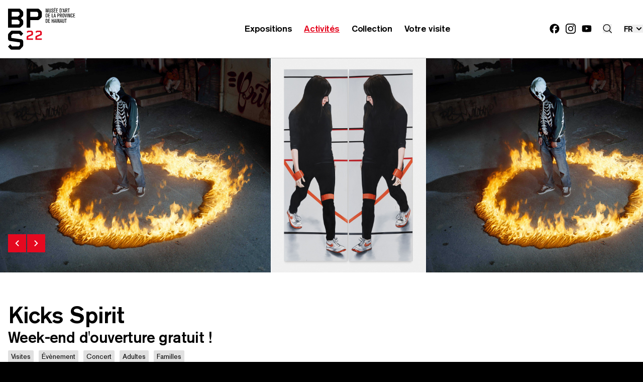

--- FILE ---
content_type: text/html; charset=UTF-8
request_url: https://www.bps22.be/fr/activites/kicks-spirit
body_size: 64921
content:



<!doctype html>
<!--[if IE 8]><html lang="fr" class="ie-8"><![endif]-->
<!--[if IE 9]><html lang="fr" class="ie-9"><![endif]-->
<!--[if IE 10]><html lang="fr" class="ie-10"><![endif]-->
<!--[if IE 11]><html lang="fr" class="ie-11"><![endif]-->
<!--[if IE]><html lang="fr" class="ie"><![endif]-->
<!--[if !(IE)]><!--><html lang="fr" dir="ltr"><!--<![endif]-->

	<head><meta
charset="utf-8"><meta
http-equiv="x-ua-compatible" content="ie=edge"><meta
name="viewport" content="width=device-width, height=device-height, initial-scale=1, minimal-ui"><meta
name="format-detection" content="telephone=no"><title>Kicks Spirit - BPS22</title><meta
name="description" content="Découvrez gratuitement l&#039;exposition &quot;Teen Spirit. Adolescence et art contemporain&quot; dans une ambiance festive ! Avec des concerts, visites, ateliers..."><meta
name="robots" content="all"><base
href="https://www.bps22.be"><meta
property="og:locale" content="fr"><meta
property="og:site_name" content="BPS22"><meta
property="og:type" content="website"><meta
property="og:url" content="https://www.bps22.be/fr/activites/kicks-spirit"><meta
property="og:title" content="Kicks Spirit - BPS22"><meta
property="og:description" content="Découvrez gratuitement l&#039;exposition &quot;Teen Spirit. Adolescence et art contemporain&quot; dans une ambiance festive ! Avec des concerts, visites, ateliers..."><meta
property="og:image" content="/imager/images/19943/[base64].jpg"><meta
property="og:image:width" content="1200"><meta
property="og:image:height" content="630"><meta
property="og:image:alt" content="Mohamed Bourouissa Le cercle imaginaire 2007 2008 C print 137 x 165 cm From the series 22 Peripherique22 Mohamed Bourouissa Adagp Paris 2021 Courtesy the artist and kamel mennour Paris Londonweb"><meta
name="twitter:card" content="summary_large_image"><meta
name="twitter:url" content="https://www.bps22.be/fr/activites/kicks-spirit"><meta
name="twitter:title" content="Kicks Spirit - BPS22"><meta
name="twitter:description" content="Découvrez gratuitement l&#039;exposition &quot;Teen Spirit. Adolescence et art contemporain&quot; dans une ambiance festive ! Avec des concerts, visites, ateliers..."><link
rel="canonical" href="https://www.bps22.be/fr/activites/kicks-spirit"><link
rel="apple-touch-icon" sizes="180x180" href="https://www.bps22.be/resources/fav/apple-touch-icon.png"><link
rel="icon" type="image/png" sizes="32x32" href="https://www.bps22.be/resources/fav/favicon-32x32.png"><link
rel="icon" type="image/png" sizes="16x16" href="https://www.bps22.be/resources/fav/favicon-16x16.png"><link
rel="manifest" href="https://www.bps22.be/resources/fav/site.webmanifest"><link
rel="mask-icon" href="https://www.bps22.be/resources/fav/safari-pinned-tab.svg" color="#e50920"><link
rel="shortcut icon" href="https://www.bps22.be/resources/fav/favicon.ico"><meta
name="msapplication-TileColor" content="#e50920"><meta
name="msapplication-config" content="https://www.bps22.be/resources/fav/browserconfig.xml"><meta
name="theme-color" content="#ffffff"><link
rel="stylesheet" href="https://use.typekit.net/kqu3han.css"><link href="https://www.bps22.be/resources/css/styles.css?t=202601311434" rel="stylesheet">
<style>		:root {
			--cc-font-family: AkzidenzGroteskPro;

			--cc-primary-color: #252525;
			--cc-secondary-color: #252525;

			--cc-btn-primary-bg: #000000;
			--cc-btn-primary-hover-bg: transparent;
			--cc-btn-primary-hover-border-color: #000000;
			--cc-btn-primary-hover-color: #000000;

			--cc-btn-secondary-bg: #e4e4e4;

			--cc-cookie-category-block-bg: #e4e4e4;
			--cc-cookie-category-block-hover-bg: #e4e4e4;
			--cc-cookie-category-block-hover-border: #e4e4e4;
		}
	</style></head>
	<body id="body" class='sectionType-- entryType--typeEvents font-[AkzidenzGroteskPro, sans-serif] bg-current lg:overflow-visible'>

		<div class="body__inner flex flex-col min-h-[--app-height] bg-bg text-text pt-[var(--headerHMob)] lg:pt-[var(--headerH)]">

			<a
href="#main" class="skipToContentBtn sr-only focus:not-sr-only text-center">skip_to_content</a>
			

<section class="search">
	<div class="search__inner">
		<button type="button" class="btn btn__icon btn__close">
			<span class="svg icon icon__close">
				<svg class="stroke-current w-[1.8rem] min-w-[1.8rem] h-[1.8rem]" width="14" height="14" viewBox="0 0 14 14" fill="none" xmlns="http://www.w3.org/2000/svg" aria-hidden="true" focusable="false"><path d="M1 13 13 1M1 1l12 12" stroke-width="2" stroke-linecap="round" stroke-linejoin="round"/></svg>
			</span>
		</button>
		<form id="search__form" class="search__form" action="https://www.bps22.be/fr/recherche" method="get" data-jsonurl="https://www.bps22.be/fr/search/all">
							<label for="q" class="flex justify-center">
					<strong class="search__title">Rechercher par mots-clés</strong>
				</label>
						<div class="search__wrapper">
				<div class="search__wrapper__inner">
					<input type="text" id="q" name="q" class="search__input dark:text-black" placeholder="Tapez votre recherche ici" autocomplete="off">
					<div class="search__list">
						<button type="submit" class="hidden all__results">
							Voir tous les résultats
						</button>
												<div class="results__wrapper publications__wrapper hidden">
							<h4>Meilleurs résultats publications</h4>
							<ul class="results results--publications"></ul>
						</div>
						<div class="results__wrapper events__wrapper hidden">
							<h4>Meilleurs résultats événements</h4>
							<ul class="results results--events"></ul>
						</div>
						<div class="results__wrapper exhibitions__wrapper hidden">
							<h4>Meilleurs résultats expositions</h4>
							<ul class="results results--exhibitions"></ul>
						</div>
						<div class="results__wrapper news__wrapper hidden">
							<h4>Meilleurs résultats news</h4>
							<ul class="results results--news"></ul>
						</div>

						<div class="results__wrapper artists__wrapper hidden">
							<h4>Meilleurs résultats artistes</h4>
							<ul class="results results--artists"></ul>
						</div>
						<div class="results__wrapper artworks__wrapper hidden">
							<h4>Meilleurs résultats œuvres</h4>
							<ul class="results results--artworks"></ul>
						</div>
						<div class="results__wrapper others__wrapper hidden">
							<h4>Meilleurs résultats autres</h4>
							<ul class="results results--others"></ul>
						</div>
											</div>
				</div>
				<button type="submit" class="btn btn__icon btn__submit flex items-center justify-center">
					<span class="svg icon icon__search">
						<svg class="stroke-current w-[1.8rem] min-w-[1.8rem] h-[1.8rem]" width="20" height="20" xmlns="http://www.w3.org/2000/svg" fill="none" viewBox="0 0 20 20" aria-hidden="true" focusable="false"><path stroke-linecap="round" stroke-linejoin="round" stroke-width="1.5" d="m19.2 19-5.198-5.197m0 0A7.5 7.5 0 1 0 3.397 3.197a7.5 7.5 0 0 0 10.605 10.606Z"/></svg>
					</span>
				</button>
			</div>
		</form>
	</div>
</section>

							<header
role="banner" id="header" class="header  md:py-[1.6rem] md:border-b md:border-solid md:border-gray flex sm:items-center h-[--headerHMob] lg:h-[--headerH] z-40 bg-bg fixed top-0 w-full transition-transform ease-in-out duration-200"><div
class="container p-0"><div
class="grid grid-cols-6 md:grid-cols-12 gap-0 pb-px"><div
class="col-span-4  lg:col-span-3 lg:flex lg:justify-center xl:justify-start">
<a
href="https://www.bps22.be/fr/" class="block m-[1.6rem]  sm:mb-[1.6rem] lg:m-[1.6rem]">
<span
class="sr-only ">Accueil</span>
<svg
class="hidden lg:block fill-current w-[13.44rem] min-w-[13.44rem] h-[8.4rem] sm:w-[8rem] sm:min-w-[8rem] sm:h-[5rem] lg:w-[13.44rem] lg:min-w-[13.44rem] lg:h-[8.4rem]" width="135" height="84" xmlns="http://www.w3.org/2000/svg" fill="none" viewBox="0 0 135 84" aria-hidden="true" focusable="false">
<path
d="M30.412 75.26v-7.48c0-2.17-1.61-4.17-3.7-4.454l-19.31-2.741c-.537-.058-.966-.572-.966-1.142v-3.656c0-.285.107-.572.322-.8l2.093-2.227c.213-.228.428-.343.75-.343h12.176c.321 0 .536.114.75.343l3.594 3.827 4.29-4.626-4.558-4.855c-.752-.8-1.663-1.199-2.682-1.199H8.206c-1.019 0-1.93.4-2.681 1.2l-4.399 4.682A4.056 4.056 0 0 0 0 54.645v7.482c0 2.17 1.609 4.168 3.701 4.454l19.255 2.742c.537.056 1.02.57 1.02 1.142v3.655c0 .285-.108.57-.322.799l-2.093 2.227c-.213.23-.428.344-.75.344H8.635c-.321 0-.536-.115-.75-.344L4.29 73.32 0 77.944 4.559 82.8C5.31 83.6 6.22 84 7.24 84h14.965c1.02 0 1.931-.4 2.682-1.2l4.398-4.684a4.06 4.06 0 0 0 1.127-2.856m-.001-42.923v-5.254c0-1.142-.42-2.056-1.26-2.856l-3.419-3.256 3.419-3.255c.84-.8 1.26-1.77 1.26-2.855v-5.14c0-1.142-.42-2.056-1.26-2.855l-3.959-3.77c-.78-.742-1.74-1.143-2.879-1.143H0v38.094h22.314c1.14 0 2.1-.342 2.94-1.143l3.898-3.712c.84-.8 1.26-1.77 1.26-2.855Zm-7.198-18.333c0 .343-.12.572-.36.8l-2.76 2.627c-.225.218-.526.34-.84.343H7.2v-9.31h13.496c.36 0 .599.115.84.344l1.318 1.255c.24.23.36.458.36.8v3.141Zm0 17.134c0 .342-.12.57-.36.799l-1.32 1.257c-.225.217-.525.34-.839.342H7.198V24.17h11.936c.36 0 .6.114.84.343l2.88 2.741c.24.229.36.457.36.799v3.085ZM67.69 17.26V9.72c0-1.142-.42-2.056-1.26-2.856l-3.958-3.768c-.78-.743-1.74-1.144-2.88-1.144H37.28v38.094h7.197v-15.02h15.117c1.14 0 2.1-.4 2.879-1.143l3.959-3.77c.84-.799 1.26-1.713 1.26-2.855m-7.199-1.14c0 .34-.12.57-.36.798l-1.319 1.256c-.24.228-.48.343-.84.343H44.477V8.464h13.498c.358 0 .599.115.839.344l1.32 1.255c.24.23.359.458.359.8v5.255Z"/>
<path
fill="#E50920" d="M50.032 64.465v-2.782h-9.385v-2.67c0-.224.145-.418.345-.502l7.86-3.367c.748-.334 1.18-1.001 1.18-1.78v-4.202c0-.528-.143-.946-.547-1.335l-1.353-1.308c-.403-.39-.893-.612-1.468-.612h-5.93c-.577 0-1.066.223-1.468.612l-1.987 1.92 2.044 1.948 1.583-1.53a.595.595 0 0 1 .432-.168h4.72c.174 0 .318.056.433.168l.115.11c.116.112.145.25.145.39v3.144a.553.553 0 0 1-.346.501l-7.86 3.395c-.748.334-1.18 1.002-1.18 1.78v6.288h12.667Zm17.658 0v-2.782h-9.385v-2.67c0-.224.145-.418.345-.502l7.86-3.367c.749-.334 1.18-1.001 1.18-1.78v-4.202c0-.528-.143-.946-.546-1.335L65.79 46.52c-.403-.39-.892-.612-1.468-.612h-5.93c-.576 0-1.066.223-1.468.612l-1.986 1.92 2.043 1.948 1.584-1.53a.597.597 0 0 1 .431-.168h4.722a.595.595 0 0 1 .431.168l.116.11c.115.112.144.25.144.39v3.144a.55.55 0 0 1-.346.501l-7.86 3.395c-.748.334-1.18 1.002-1.18 1.78v6.288H67.69Z"/>
<path
d="M79.422 25.925c0-.906-.011-1.713-.056-2.04-.034-.24-.147-.929-.893-1.245-.462-.196-.948-.174-1.433-.174h-1.502v7.703h1.49c.497 0 1.028.034 1.501-.207.588-.305.78-.861.837-1.473.022-.284.034-.568.034-.85.011-.568.022-1.146.022-1.714m-.981.708c0 .884-.012 1.692-.069 1.987-.079.37-.225.49-.395.578-.248.12-.542.12-.79.12h-.654v-5.97h.508c.338 0 .824-.021 1.106.23.236.23.271.545.282 1.156.023.634.011 1.266.011 1.9Zm5.735 3.536v-.863H81.58v-2.815h2.201v-.871H81.58v-2.29h2.519v-.864h-3.513v7.704l3.591-.001Zm7.26 0v-7.703h-.994v3.273h-1.817v-3.273h-.993v7.703h.993v-3.59h1.817v3.59h.994Zm5.15 0-1.763-7.704h-.992l-1.717 7.703h1.027l.271-1.483h1.852l.283 1.483 1.038.001Zm-1.491-2.314H93.58l.735-3.96.779 3.96Zm2.168 2.314h.982v-7.703h-.982v7.703Zm6.029 0v-7.703h-.96l.136 6.743-1.614-6.743h-1.367v7.703h.982l-.134-6.678 1.558 6.678h1.399Zm5.149 0-1.762-7.704h-.993l-1.716 7.703h1.027l.272-1.483h1.851l.282 1.483 1.039.001Zm-1.49-2.314h-1.514l.734-3.96.78 3.96Zm6.007.36v-5.75h-1.006v5.478c0 .426-.011.796-.044.948a.7.7 0 0 1-.136.274c-.192.24-.418.284-.723.284a1.11 1.11 0 0 1-.395-.055.757.757 0 0 1-.474-.425c-.114-.273-.091-.743-.091-1.398v-5.105h-1.005v5.782c0 .1-.011.644.136 1.06.102.272.249.447.327.523.374.35.972.448 1.457.448.17 0 .678.01 1.152-.24.744-.393.802-1.103.802-1.823Zm4.765-4.887v-.862h-4.009v.862h1.512v6.842h.983v-6.842h1.514Zm-38.256-8.082c0-.892-.012-1.688-.058-2.01-.034-.237-.148-.913-.902-1.225-.468-.194-.96-.172-1.45-.172h-1.52v7.588h1.51c.5 0 1.038.033 1.516-.204.596-.3.79-.85.846-1.45.023-.28.035-.56.035-.84a83.29 83.29 0 0 0 .023-1.687Zm-.994.699c0 .87-.012 1.665-.068 1.956-.08.365-.23.483-.4.57-.252.117-.549.117-.8.117h-.662V12.71h.514c.343 0 .834-.021 1.118.225.241.226.275.538.286 1.14.023.623.012 1.247.012 1.87m5.802 3.483v-.85h-2.627v-2.771h2.227v-.863h-2.227v-2.256h2.547v-.85h-3.552v7.588l3.632.002Zm6.886 0v-.85h-2.364V11.84H87.77v7.588h3.391Zm4.716 0-1.781-7.588h-1.004l-1.737 7.588h1.039l.274-1.462h1.874l.285 1.462h1.05Zm-1.507-2.279h-1.53l.742-3.901.788 3.901Zm8.554-3.009c0-.624.046-1.258-.423-1.795-.25-.29-.571-.505-1.359-.505h-2.09v7.588h1.005V16.31h.845c.538 0 1.222-.043 1.599-.473.492-.56.423-1.634.423-1.698Zm-.982.054c0 .43 0 .666-.092.849-.217.462-.673.44-1.118.44h-.675V12.7h.526c.651 0 1.245.012 1.336.764.023.247.023.483.023.73Zm6.235 5.234-1.438-3.44c.125-.032.422-.096.673-.386.126-.15.252-.366.331-.796.058-.311.081-.623.081-.945 0-.15.045-1.15-.628-1.667-.435-.332-.994-.354-1.508-.354h-1.76v7.588h.995v-3.332h.834l1.369 3.332h1.051Zm-1.359-5.417c0 .397.011 1.064-.491 1.257-.217.076-.434.086-.879.086h-.525V12.7h.491c.491 0 1.108-.043 1.313.506.092.246.091.548.091.806Zm6.146 1.515c.01-.527.01-1.752-.058-2.29a1.78 1.78 0 0 0-.194-.676c-.423-.828-1.416-.838-1.656-.838-.914 0-1.382.322-1.633.623-.285.344-.412.774-.434 1.644-.011.688-.023 1.365-.023 2.053 0 1.096 0 1.978.125 2.397.069.247.172.398.24.484.48.644 1.337.612 1.566.612.73 0 1.13-.183 1.392-.397.469-.388.56-1.043.606-1.591.011-.225.023-.45.023-.677.011-.452.046-.892.046-1.344Zm-1.028 0c0 .344 0 .678-.012 1.01-.011.839-.023 1.462-.183 1.785-.137.3-.457.44-.788.44-.594 0-.787-.333-.867-.558-.081-.237-.081-.56-.081-1.107-.011-.731-.011-1.462-.011-2.193v-.527c0-.881.011-1.386.4-1.677a.98.98 0 0 1 .594-.182c.445 0 .685.225.776.376.172.28.16.752.16 1.053.012.527.012 1.054.012 1.58Zm5.915-3.686h-1.016l-1.119 6.653-1.12-6.653h-1.028l1.509 7.588h1.278l1.496-7.588Zm.686 7.588h.992V11.84h-.992v7.588Zm6.098 0V11.84h-.97l.137 6.642-1.634-6.642h-1.382v7.588h.994l-.138-6.578 1.577 6.578h1.416Zm5.025-2.665h-.936v.559c0 .386.011.989-.366 1.256-.217.162-.445.162-.537.162-.113 0-.593-.011-.81-.376-.172-.28-.148-.687-.161-.989a43.71 43.71 0 0 1-.033-1.698c0-1.139.011-2.064.114-2.494.149-.613.662-.666.914-.666.262 0 .422.086.513.15.275.193.298.42.308.731.013.28.013.559.013.828h.924c.011-.16.011-.333.011-.494 0-.839-.113-1.226-.422-1.527-.216-.204-.628-.483-1.347-.483-.561 0-1.234.172-1.589.623-.411.515-.411 1.344-.421 1.924-.012.43-.012.849-.012 1.279v1.214c0 1.054.035 1.613.342 2.053.138.194.298.322.378.387.377.27.764.333 1.221.333.115 0 .514 0 .892-.129.353-.129.798-.375.947-1.182.045-.258.045-.59.045-.656.012-.268.012-.537.012-.805Zm4.739 2.664v-.85h-2.627v-2.771H134v-.862h-2.228v-2.256h2.548v-.85h-3.553v7.588h3.632Zm-53.586-9.77V1.828h-1.53l-1.108 6.986-1.13-6.985h-1.507v7.827h.982l-.16-7.084 1.198 7.083h1.268l1.199-7.083-.138 7.083h.926Zm5.139-1.985V1.83h-1.017v5.565c0 .432-.011.81-.046.965-.034.144-.103.232-.137.277-.194.244-.422.288-.73.288-.206 0-.298-.023-.4-.055a.767.767 0 0 1-.48-.433c-.114-.277-.091-.754-.091-1.418v-5.19h-1.016v5.876c0 .1-.012.655.137 1.076.103.276.25.454.33.532.377.355.982.455 1.474.455.171 0 .685.01 1.164-.245.754-.398.812-1.12.812-1.85Zm4.886.21c0-.742-.252-1.153-.445-1.396-.08-.1-.16-.2-.252-.299l-1.267-1.309c-.263-.277-.605-.576-.73-.942-.07-.189-.07-.388-.07-.455 0-.255.035-.421.08-.521.024-.033.07-.132.161-.21.16-.155.365-.21.605-.21.069 0 .24 0 .422.077.377.177.434.52.434.875 0 .277 0 .156.011.644h.891v-.5c0-.276 0-.643-.068-.908-.274-1.01-1.36-1.02-1.634-1.02-1.175 0-1.62.565-1.78 1.075-.092.322-.092.632-.092.743 0 .908.297 1.33.925 1.962l1.085 1.086c.445.445.754.722.754 1.386 0 .078 0 .277-.092.466-.159.344-.537.51-.924.51-.583 0-.823-.354-.903-.565-.091-.256-.091-.5-.091-1.03v-.39h-.947v.866c0 .298.023.588.125.875.376 1.054 1.53 1.076 1.816 1.076.193 0 .753 0 1.255-.333.343-.222.731-.62.731-1.553ZM94.846 0h-1.244l-.605 1.187h.73L94.847 0Zm.594 9.656v-.874h-2.627V5.92h2.227v-.887h-2.226V2.706h2.546V1.83h-3.551v7.827h3.63Zm4.636 0v-.874h-2.627V5.92h2.227v-.887h-2.227V2.706h2.546V1.83h-3.551v7.827h3.632Zm7.421-4.312c0-.92-.011-1.741-.057-2.073-.034-.245-.149-.943-.902-1.264-.468-.2-.959-.177-1.45-.177h-1.519v7.827h1.508c.502 0 1.038.033 1.518-.21.594-.312.788-.877.845-1.498.022-.288.034-.577.034-.865.012-.576.023-1.163.023-1.74Zm-.994.72c0 .898-.011 1.718-.068 2.017-.08.378-.229.5-.4.588-.251.122-.548.122-.799.122h-.662V2.726h.514c.342 0 .833-.021 1.118.233.24.233.275.554.286 1.176.023.642.011 1.286.011 1.929Zm3.038-2.894V1.83h-.971v1.298h.423c.01.066.01.143.01.21 0 .333-.044.643-.433.743v.565c.822-.155.971-.742.971-1.474m4.681 6.486-1.781-7.828h-1.005l-1.735 7.828h1.038l.275-1.508h1.873l.284 1.508h1.051Zm-1.506-2.35h-1.532l.743-4.024.789 4.024Zm6.439 2.35-1.438-3.549c.125-.034.421-.1.673-.399.125-.155.251-.378.331-.821.057-.32.08-.642.08-.976 0-.154.046-1.186-.628-1.718-.434-.343-.993-.366-1.507-.366h-1.759v7.827h.993V6.22h.835l1.369 3.436 1.051.002Zm-1.359-5.588c0 .411.011 1.098-.49 1.298-.218.077-.436.088-.88.088h-.525v-2.74h.491c.491 0 1.107-.044 1.313.521.091.255.091.566.091.833Zm5.811-1.364V1.83h-4.052v.876h1.53v6.95h.993v-6.95h1.529Z"/>
</svg><svg
class="block lg:hidden fill-current w-[11rem] min-w-[11rem] h-full" width="108" height="44" viewBox="0 0 108 44" fill="none" xmlns="http://www.w3.org/2000/svg" aria-hidden="true" focusable="false">
<path
d="M15.473 39.5541V35.7481C15.473 34.6443 14.654 33.6268 13.5902 33.4818L3.76598 32.087C3.49285 32.0579 3.2745 31.7964 3.2745 31.5062V29.6463C3.2745 29.501 3.32889 29.3553 3.43845 29.2395L4.50301 28.1058C4.6118 27.99 4.72098 27.9314 4.88493 27.9314H11.0796C11.2432 27.9314 11.3523 27.9896 11.4615 28.1062L13.2899 30.0531L15.473 27.6994L13.1535 25.2295C12.7712 24.8228 12.3073 24.6196 11.789 24.6196H4.1751C3.6568 24.6196 3.1929 24.8228 2.81098 25.2295L0.573075 27.612C0.190378 28.0188 0 28.513 0 29.0651V32.8718C0 33.9756 0.818624 34.9924 1.88318 35.1381L11.6799 36.5329C11.9526 36.5617 12.1982 36.8232 12.1982 37.1138V38.9736C12.1982 39.1186 12.1438 39.2639 12.0346 39.38L10.97 40.5134C10.8612 40.6299 10.7521 40.6882 10.5881 40.6882H4.39345C4.22988 40.6882 4.1207 40.6299 4.01153 40.5134L2.18313 38.5669L0 40.9194L2.3195 43.39C2.70181 43.7964 3.16532 44 3.684 44H11.2983C11.8166 44 12.2805 43.7964 12.6624 43.39L14.9004 41.0068C15.2823 40.6004 15.4734 40.1062 15.4734 39.5537M15.473 17.7151V15.042C15.473 14.4608 15.2593 13.9957 14.832 13.5889L13.0925 11.9323L14.832 10.2764C15.2593 9.86957 15.473 9.37576 15.473 8.82366V6.20888C15.473 5.62726 15.2593 5.16219 14.832 4.7558L12.8179 2.83803C12.4212 2.46039 11.9328 2.25641 11.3531 2.25641H0V21.6376H11.3527C11.9328 21.6376 12.4212 21.4636 12.8485 21.0564L14.832 19.1678C15.2593 18.761 15.473 18.2672 15.473 17.7151ZM11.8108 8.38773C11.8108 8.56218 11.7498 8.67835 11.6274 8.79452L10.2237 10.131C10.1089 10.2419 9.95586 10.3044 9.79629 10.3055H3.66263V5.56937H10.529C10.712 5.56937 10.834 5.62765 10.9564 5.74382L11.6274 6.38255C11.7498 6.49911 11.8108 6.61567 11.8108 6.78934V8.38773ZM11.8108 17.1051C11.8108 17.2791 11.7498 17.3953 11.6274 17.5115L10.9564 18.151C10.8417 18.2616 10.6888 18.3239 10.5294 18.3251H3.66224V13.5598H9.73529C9.91867 13.5598 10.0407 13.6181 10.1627 13.7342L11.6274 15.129C11.7498 15.2452 11.8108 15.3614 11.8108 15.5354V17.1051ZM34.4397 10.044V6.20849C34.4397 5.62765 34.226 5.16258 33.7986 4.75541L31.7845 2.83803C31.3882 2.46039 30.8998 2.25641 30.3198 2.25641H18.9671V21.6376H22.6289V13.9961H30.3198C30.8998 13.9961 31.3882 13.7921 31.7845 13.4145L33.799 11.4967C34.2264 11.0899 34.4401 10.6249 34.4401 10.0436M30.7775 9.46317C30.7775 9.63685 30.7165 9.7534 30.5945 9.86957L29.9231 10.5087C29.8011 10.6249 29.6791 10.6831 29.4957 10.6831H22.6293V5.56898H29.4965C29.6791 5.56898 29.8015 5.62726 29.9235 5.74382L30.5949 6.38255C30.7168 6.49911 30.7778 6.61567 30.7778 6.78934L30.7775 9.46317Z" fill="currentColor"/>
<path
d="M25.4552 34.0615V32.6457H20.6802V31.287C20.6802 31.1736 20.754 31.0745 20.8558 31.0318L24.8545 29.3192C25.2353 29.149 25.4552 28.8094 25.4552 28.4131V26.2755C25.4552 26.0066 25.3821 25.7941 25.177 25.5963L24.4885 24.9308C24.2834 24.7326 24.0343 24.6192 23.7414 24.6192H20.7245C20.4311 24.6192 20.1821 24.7326 19.9774 24.9308L18.9668 25.9079L20.0065 26.8986L20.8119 26.12C20.841 26.0918 20.8754 26.0697 20.9132 26.055C20.951 26.0403 20.9913 26.0334 21.0318 26.0346H23.4337C23.5217 26.0346 23.595 26.0631 23.6536 26.12L23.7119 26.1764C23.7709 26.2331 23.7857 26.3038 23.7857 26.3749V27.9741C23.7857 28.0875 23.7119 28.1866 23.6097 28.2293L19.611 29.9563C19.2302 30.1261 19.0103 30.4661 19.0103 30.8624V34.0615H25.4552ZM34.4394 34.0615V32.6457H29.6645V31.287C29.6645 31.1736 29.7379 31.0745 29.8401 31.0318L33.8392 29.3192C34.2199 29.149 34.4394 28.8094 34.4394 28.4131V26.2755C34.4394 26.0066 34.3664 25.7941 34.1613 25.5963L33.4728 24.9308C33.2676 24.7326 33.0186 24.6192 32.7257 24.6192H29.7084C29.4154 24.6192 29.1664 24.7326 28.9616 24.9308L27.9511 25.9079L28.9908 26.8986L29.7966 26.12C29.8256 26.0919 29.86 26.0698 29.8977 26.0551C29.9354 26.0404 29.9756 26.0334 30.0161 26.0346H32.4183C32.4588 26.0334 32.499 26.0404 32.5367 26.0551C32.5744 26.0698 32.6088 26.0919 32.6378 26.12L32.6965 26.1764C32.7552 26.2331 32.7699 26.3038 32.7699 26.3749V27.9741C32.7691 28.0292 32.7519 28.0829 32.7205 28.1283C32.6892 28.1738 32.6452 28.2089 32.5939 28.2293L28.5952 29.9563C28.2145 30.1261 27.9946 30.4661 27.9946 30.8624V34.0615H34.4394Z" fill="#E50920"/>
<path
d="M45.5919 29.2492C45.5919 28.2266 45.5798 27.3159 45.529 26.9463C45.4902 26.6758 45.3627 25.8996 44.5218 25.5429C44.0006 25.3215 43.4518 25.3465 42.9047 25.3465H41.2101V34.0368H42.8918C43.4518 34.0368 44.0506 34.0747 44.5847 33.8033C45.2481 33.4587 45.4644 32.8315 45.529 32.1414C45.5543 31.8209 45.5669 31.501 45.5669 31.1817C45.5798 30.5415 45.5927 29.8894 45.5927 29.2484M44.4848 30.0479C44.4848 31.0447 44.4719 31.9562 44.4081 32.2887C44.3185 32.7066 44.1531 32.8418 43.9618 32.9409C43.6827 33.077 43.3502 33.077 43.071 33.077H42.3327V26.3424H42.9056C43.2873 26.3424 43.8361 26.3174 44.1531 26.6009C44.4202 26.8593 44.4598 27.216 44.4719 27.9052C44.4977 28.6203 44.4848 29.3337 44.4848 30.0479ZM50.9558 34.0368V33.0633H48.0266V29.8876H50.5104V28.9046H48.0257V26.32H50.8671V25.3465H46.9049V34.0377L50.9558 34.0368ZM59.1465 34.0368V25.3465H58.0256V29.039H55.9751V25.3465H54.8551V34.0368H55.9751V29.9876H58.0256V34.0368H59.1465ZM64.9558 34.0368L62.9682 25.3456H61.8482L59.9115 34.0359H61.0703L61.3761 32.362H63.4654L63.7841 34.0359L64.9558 34.0368ZM63.2741 31.4263H61.5665L62.3953 26.9575L63.2741 31.4263ZM65.7209 34.0368H66.8288V25.3465H65.72L65.7209 34.0368ZM72.5227 34.0368V25.3465H71.4397L71.5931 32.9538L69.7718 25.3465H68.2297V34.0368H69.3376L69.186 26.5026L70.9435 34.0368H72.5227ZM78.3321 34.0368L76.3436 25.3456H75.2236L73.2869 34.0359H74.4457L74.7524 32.362H76.8407L77.1595 34.0359L78.3321 34.0368ZM76.6503 31.4263H74.9428L75.7707 26.9575L76.6503 31.4263ZM83.4272 31.833V25.3456H82.2925V31.5254C82.2925 32.0061 82.2805 32.424 82.2426 32.5954C82.2152 32.7085 82.1628 32.8139 82.0892 32.9039C81.873 33.1753 81.618 33.2244 81.2742 33.2244C81.045 33.2244 80.9425 33.1994 80.8279 33.1623C80.7134 33.1253 80.4204 33.0021 80.2938 32.6825C80.1654 32.3749 80.1913 31.845 80.1913 31.1058V25.3465H79.0575V31.87C79.0575 31.982 79.0446 32.5963 79.2108 33.065C79.3254 33.3726 79.4908 33.5698 79.5796 33.6551C80.0009 34.0497 80.6754 34.1609 81.2234 34.1609C81.4146 34.1609 81.9876 34.1729 82.5226 33.8895C83.3626 33.4466 83.4272 32.6454 83.4272 31.833ZM88.8032 26.3183V25.3465H84.2801V26.3183H85.9868V34.0377H87.0956V26.3183H88.8032ZM45.6427 17.2006C45.6427 16.1943 45.6298 15.2966 45.5781 14.933C45.5393 14.666 45.4101 13.9026 44.5598 13.5511C44.0325 13.3323 43.4777 13.3573 42.9237 13.3573H41.2092V21.9175H42.9116C43.4777 21.9175 44.0833 21.9546 44.6235 21.6875C45.2955 21.3481 45.5135 20.7295 45.5781 20.0506C45.6039 19.7353 45.6169 19.4199 45.6169 19.1046C45.6298 18.474 45.6427 17.8313 45.6427 17.2006ZM44.5218 17.9889C44.5218 18.9711 44.5081 19.8679 44.4443 20.1962C44.3538 20.608 44.1858 20.7407 43.9929 20.8389C43.7094 20.9716 43.3743 20.9716 43.0917 20.9716H42.3439V14.3394H42.9237C43.3105 14.3394 43.8645 14.3153 44.1858 14.5936C44.4572 14.8486 44.496 15.2001 44.5081 15.879C44.5339 16.5829 44.5218 17.2859 44.5218 17.9898M51.067 21.9184V20.9604H48.1033V17.833H50.6164V16.8603H48.1033V14.3145H50.9765V13.3564H46.9695V21.9167L51.067 21.9184ZM58.8363 21.9184V20.9604H56.169V13.3582H55.0102V21.9184H58.8363ZM64.1572 21.9184L62.1472 13.3582H61.0143L59.0551 21.9184H60.2268L60.537 20.2694H62.6503L62.9726 21.9184H64.1572ZM62.4565 19.3476H60.73L61.5674 14.946L62.4565 19.3476ZM72.1074 15.9531C72.1074 15.2484 72.1591 14.5333 71.6302 13.9276C71.3476 13.6002 70.9857 13.3582 70.0966 13.3582H67.7394V21.9184H68.8732V18.4025H69.8261C70.4326 18.4025 71.2046 18.3534 71.6302 17.8683C72.185 17.2377 72.1074 16.0255 72.1074 15.9531ZM70.9995 16.0134C70.9995 16.4985 70.9995 16.7655 70.8961 16.9714C70.6506 17.4927 70.1362 17.4686 69.634 17.4686H68.8732V14.3274H69.466C70.2009 14.3274 70.8703 14.3403 70.9737 15.1889C70.9995 15.4681 70.9995 15.7343 70.9995 16.0134ZM78.034 21.9184L76.4108 18.038C76.5521 18.0018 76.8873 17.9295 77.1707 17.6021C77.3129 17.4324 77.455 17.1894 77.5446 16.7044C77.6092 16.3529 77.6351 16.0014 77.6351 15.6378C77.6351 15.4681 77.6868 14.3403 76.9269 13.7579C76.4358 13.3823 75.8052 13.3582 75.2253 13.3582H73.2404V21.9184H74.3621V18.1595H75.3029L76.8485 21.9184H78.034ZM76.5004 15.8075C76.5004 16.2555 76.5134 17.0076 75.9465 17.2256C75.7018 17.3109 75.4571 17.323 74.9548 17.323H74.3621V14.3274H74.9161C75.4709 14.3274 76.1662 14.2791 76.3979 14.8977C76.5013 15.176 76.5004 15.5163 76.5004 15.8075ZM83.4341 17.5168C83.4461 16.9223 83.4462 15.5404 83.3686 14.9339C83.3479 14.6673 83.2735 14.4077 83.1498 14.1706C82.6734 13.2367 81.5525 13.2246 81.282 13.2246C80.2507 13.2246 79.7226 13.5882 79.4391 13.9276C79.1178 14.3153 78.9748 14.8012 78.9498 15.7825C78.9369 16.5588 78.9239 17.323 78.9239 18.0992C78.9239 19.3355 78.9239 20.3306 79.0652 20.8027C79.1428 21.0818 79.2591 21.2516 79.3358 21.3489C79.8777 22.0761 80.8443 22.0399 81.1019 22.0399C81.9255 22.0399 82.377 21.8331 82.6734 21.5919C83.2015 21.1542 83.3049 20.415 83.3565 19.7964C83.3686 19.5423 83.3824 19.2881 83.3824 19.0331C83.3945 18.5231 83.4341 18.026 83.4341 17.5168ZM82.2745 17.5168C82.2745 17.9045 82.2745 18.281 82.2615 18.6566C82.2486 19.6026 82.2357 20.3056 82.0548 20.67C81.8997 21.0086 81.5396 21.1671 81.1657 21.1671C80.4954 21.1671 80.2774 20.7906 80.187 20.5365C80.0965 20.2694 80.0965 19.9058 80.0965 19.2873C80.0836 18.4628 80.0836 17.6383 80.0836 16.8138V16.2193C80.0836 15.2251 80.0965 14.6556 80.535 14.3274C80.7926 14.1344 81.0761 14.1215 81.2053 14.1215C81.7076 14.1215 81.9781 14.3756 82.0806 14.5462C82.2745 14.8615 82.2615 15.3948 82.2615 15.7343C82.2745 16.3287 82.2745 16.9232 82.2745 17.5168ZM88.9479 13.3582H87.8021L86.5391 20.8639L85.2761 13.3582H84.1164L85.818 21.9184H87.2602L88.9479 13.3582ZM89.7216 21.9184H90.8416V13.3582H89.7216V21.9184ZM96.6018 21.9184V13.3582H95.5068L95.6619 20.8518L93.8182 13.3582H92.2597V21.9184H93.3806L93.2255 14.498L95.0046 21.9184H96.6018ZM102.271 18.9116H101.215V19.5423C101.215 19.9782 101.227 20.658 100.802 20.9604C100.557 21.143 100.3 21.143 100.196 21.143C100.069 21.143 99.5268 21.1301 99.2821 20.7183C99.0882 20.403 99.115 19.9429 99.1012 19.6026C99.0759 18.9642 99.0632 18.3254 99.0633 17.6865C99.0633 16.402 99.0753 15.3586 99.1925 14.8736C99.3596 14.1818 99.9386 14.1215 100.223 14.1215C100.519 14.1215 100.699 14.2188 100.802 14.2912C101.112 14.5092 101.138 14.765 101.15 15.1157C101.164 15.4319 101.164 15.7463 101.164 16.0496H102.206C102.219 15.8687 102.219 15.674 102.219 15.4922C102.219 14.5462 102.092 14.1094 101.743 13.77C101.499 13.5399 101.034 13.2246 100.223 13.2246C99.5905 13.2246 98.8307 13.4185 98.4309 13.9276C97.9674 14.5092 97.9674 15.4439 97.9553 16.0987C97.9424 16.5838 97.9424 17.0559 97.9424 17.5409V18.9108C97.9424 20.0997 97.9812 20.7303 98.3284 21.2274C98.4834 21.4463 98.6635 21.591 98.754 21.6642C99.1796 21.9675 99.6164 22.0399 100.132 22.0399C100.262 22.0399 100.712 22.0399 101.138 21.8943C101.537 21.7487 102.039 21.4704 102.206 20.5606C102.258 20.2694 102.258 19.8938 102.258 19.8206C102.271 19.5182 102.271 19.2149 102.271 18.9116ZM107.617 21.9175V20.9595H104.654V17.8321H107.167V16.8603H104.654V14.3145H107.528V13.3564H103.52V21.9167L107.617 21.9175ZM47.1616 10.8942V2.06338H45.4351L44.1858 9.94474L42.9108 2.06425H41.2101V10.895H42.318L42.1371 2.90252L43.4897 10.8942H44.9199L46.2725 2.90252L46.1174 10.8942H47.1616ZM52.9589 8.65588V2.06425H51.8122V8.34314C51.8122 8.82991 51.7993 9.25637 51.7605 9.43126C51.7217 9.59409 51.6442 9.69317 51.6054 9.744C51.3866 10.0197 51.1298 10.0697 50.7818 10.0697C50.5492 10.0697 50.4458 10.0438 50.3312 10.0068C50.2149 9.96972 49.9177 9.84394 49.7893 9.51914C49.6601 9.2064 49.6859 8.66794 49.6859 7.9184V2.06425H48.5401V8.69292C48.5401 8.80578 48.5263 9.43126 48.6951 9.90683C48.8106 10.2187 48.9777 10.4194 49.0673 10.5065C49.4929 10.9071 50.1753 11.0199 50.7301 11.0199C50.9231 11.0199 51.5029 11.032 52.0431 10.7442C52.8943 10.2945 52.9589 9.48123 52.9589 8.65588ZM58.4719 8.8928C58.4719 8.05538 58.1876 7.59188 57.9696 7.31705C57.8791 7.20505 57.7895 7.09132 57.6853 6.98018L56.256 5.50351C55.9596 5.19077 55.5737 4.85305 55.4315 4.44037C55.354 4.22757 55.354 4.00271 55.354 3.92775C55.354 3.64 55.3927 3.45218 55.4444 3.33932C55.4703 3.30228 55.522 3.19028 55.6254 3.10154C55.8054 2.92751 56.0372 2.86461 56.3077 2.86461C56.3852 2.86461 56.5782 2.86461 56.7841 2.95249C57.2089 3.15237 57.2735 3.54006 57.2735 3.93981C57.2735 4.25255 57.2735 4.11557 57.2864 4.66609H58.2918V4.10265C58.2918 3.79077 58.2918 3.37723 58.2143 3.07741C57.905 1.93846 56.6807 1.9264 56.3714 1.9264C55.0455 1.9264 54.5433 2.56394 54.3623 3.13945C54.259 3.50302 54.259 3.8528 54.259 3.97772C54.259 5.00295 54.5941 5.47852 55.3031 6.19188L56.5265 7.41698C57.0288 7.9184 57.3769 8.23114 57.3769 8.98068C57.3769 9.06855 57.3769 9.29341 57.2735 9.50621C57.0943 9.89391 56.6678 10.0817 56.231 10.0817C55.5737 10.0817 55.3031 9.68197 55.2127 9.44418C55.1093 9.15557 55.1093 8.88074 55.1093 8.28111V7.84258H54.041V8.81871C54.041 9.15557 54.0668 9.48209 54.1823 9.80689C54.607 10.9958 55.9088 11.0199 56.231 11.0199C56.449 11.0199 57.0805 11.0199 57.6474 10.6443C58.0342 10.3945 58.4719 9.94474 58.4719 8.8928ZM62.9941 0H61.5898L60.9074 1.33883H61.7311L62.9941 0ZM63.6635 10.8942V9.90769H60.6998V6.67951H63.2121V5.6784H60.7007V3.05243H63.573V2.06425H59.5669V10.895L63.6635 10.8942ZM68.8939 10.8942V9.90769H65.9302V6.67951H68.4425V5.6784H65.9302V3.05243H68.8026V2.06425H64.7964V10.895L68.8939 10.8942ZM77.2663 6.02905C77.2663 4.99089 77.2543 4.06474 77.2017 3.68997C77.1638 3.41428 77.0346 2.62683 76.1851 2.26412C75.6561 2.0384 75.103 2.06425 74.5482 2.06425H72.8346V10.895H74.5361C75.103 10.895 75.7078 10.9321 76.2489 10.6572C76.9191 10.3066 77.138 9.66818 77.2017 8.96861C77.2276 8.64295 77.2405 8.31758 77.2405 7.99249C77.2543 7.34289 77.2663 6.68037 77.2663 6.02905ZM76.1455 6.84148C76.1455 7.85465 76.1326 8.77994 76.0679 9.1168C75.9783 9.54326 75.8103 9.68111 75.6173 9.78018C75.3339 9.91803 74.9988 9.91803 74.7153 9.91803H73.9692V3.07569H74.5482C74.935 3.07569 75.489 3.05157 75.8103 3.33846C76.0809 3.60123 76.1205 3.96394 76.1326 4.66523C76.1584 5.38978 76.1455 6.11606 76.1455 6.84148ZM79.5727 3.57625V2.06511H78.4777V3.52886H78.9541C78.9661 3.60295 78.9662 3.69083 78.9662 3.76578C78.9662 4.14141 78.9162 4.4912 78.4777 4.60406V5.2416C79.4047 5.06671 79.5727 4.40418 79.5727 3.57883M84.8539 10.8959L82.8448 2.06511H81.711L79.7527 10.8959H80.9244L81.2346 9.1952H83.3471L83.6684 10.8959H84.8539ZM83.1541 8.24492H81.4267L82.2641 3.70462L83.1541 8.24492ZM90.4194 10.8959L88.7963 6.89231C88.9376 6.8544 89.2719 6.77945 89.5562 6.44258C89.6975 6.26683 89.8388 6.01612 89.9292 5.51557C89.9938 5.15372 90.0197 4.79101 90.0197 4.41452C90.0197 4.24049 90.0714 3.07655 89.3115 2.47692C88.8213 2.08923 88.1906 2.06338 87.6108 2.06338H85.6267V10.8942H86.7467V7.01723H87.6884L89.234 10.8942L90.4194 10.8959ZM88.8859 4.592C88.8859 5.05551 88.8988 5.83089 88.3328 6.05661C88.0873 6.14277 87.8417 6.15569 87.3403 6.15569H86.7476V3.06449H87.3015C87.8555 3.06449 88.5508 3.01452 88.7834 3.65206C88.8859 3.93981 88.8859 4.29046 88.8859 4.592ZM95.4422 3.05329V2.06425H90.87V3.05243H92.5966V10.8942H93.7166V3.05243L95.4422 3.05329Z" fill="currentColor"/>
</svg></a></div><div
class="col-end-7 md:col-end-13 lg:hidden flex justify-end pr-[1rem]  ">
<button
type="button" id="mainMenuBurgerBtn" class="px-[0.8rem] py-[0.6rem]">
<span
class="icon-burger block">
<svg
width="24" height="24" viewBox="0 0 24 24" fill="none" xmlns="http://www.w3.org/2000/svg">
<path
d="M23.3193 21H0V19H23.3193V21ZM23.3193 13H0V11H23.3193V13ZM23.3193 5H0V3H23.3193V5Z" fill="currentColor"/>
</svg></span>
<span
class="icon-burger-close hidden">
<svg
width="24" height="24" viewBox="0 0 24 24" fill="none" xmlns="http://www.w3.org/2000/svg">
<path
d="M21.1953 4.41406L13.6572 11.9521L21.1953 19.4902L19.7812 20.9043L12.2432 13.3662L4.70605 20.9033L3.29199 19.4893L10.8291 11.9521L3.29199 4.41504L4.70605 3.00098L12.2432 10.5381L19.7812 3L21.1953 4.41406Z" fill="currentColor"/>
</svg></span>
</button></div><div
id="header__mainMenu" class="col-span-full lg:col-span-9 fixed -left-[100vw] top-[var(--headerHMob)] bottom-0 z-10 block w-full bg-bg transition-[left] duration-300 lg:static lg:left-0 lg:transition-none lg:w-auto"><div
id="header__Menu" class="lg:flex lg:items-center lg:justify-between lg:h-full"><div
class="w-full lg:w-full "><div
class="lg:flex lg:items-center lg:justify-center"><div
class="mainMenu"><nav
id="mainMenu" aria-label="mainMenu"><ul
class="lg:flex lg:items-center lg:justify-center"><li
class="mt-[2.4rem] lg:mt-0  lg:mx-[1.2rem]">
<a
href="https://www.bps22.be/fr/expositions" class="inline-flex lg:text-[1.8rem] sm:text-[2.4rem] text-[2.1rem] leading-[2.6rem] font-medium tracking-[--letter-spacing] " >
<span>Expositions</span>
</a></li><li
class="mt-[3.1rem] lg:mt-0  lg:mx-[1.2rem]">
<a
href="https://www.bps22.be/fr/activites" class="inline-flex lg:text-[1.8rem] sm:text-[2.4rem] text-[2.1rem] leading-[2.6rem] font-medium tracking-[--letter-spacing] text-brand underline underline-offset-3" >
<span>Activités</span>
</a></li><li
class="mt-[3.1rem] lg:mt-0  lg:mx-[1.2rem]">
<a
href="https://www.bps22.be/fr/collection" class="inline-flex lg:text-[1.8rem] sm:text-[2.4rem] text-[2.1rem] leading-[2.6rem] font-medium tracking-[--letter-spacing] " >
<span>Collection</span>
</a></li><li
class="mt-[3.1rem] lg:mt-0  lg:mx-[1.2rem]">
<a
href="https://www.bps22.be/fr/votre-visite" class="inline-flex lg:text-[1.8rem] sm:text-[2.4rem] text-[2.1rem] leading-[2.6rem] font-medium tracking-[--letter-spacing] " >
<span>Votre visite</span>
</a></li></ul></nav></div></div></div><div
class="w-full lg:w-auto lg:flex  lg:items-center pr-[1.6rem] lg:px-0 mt-[3.1rem] lg:mt-0"><div
class="socialMediasMenu -ml-[0.8rem] mt-[2.4rem] lg:mt-0 lg:ml-[2.4rem]"><ul
class="flex items-center"><li
class="mx-[0.6rem]">
<a
href="https://www.facebook.com/bps22.charleroi?ref=hl" target="_blank" rel="noopener noreferrer" onclick="var otherWindow = window.open(); otherWindow.opener = null; otherWindow.location = href; return false;">
<svg
class="fill-current w-[2rem] min-w-[2rem] h-[2rem]" width="21" height="20" viewBox="0 0 21 20" fill="none" xmlns="http://www.w3.org/2000/svg" aria-hidden="true" focusable="false">
<path
d="M10.3999 0C4.8771 0 0.399902 4.4772 0.399902 10C0.399902 14.6896 3.6287 18.6248 7.9843 19.7056V13.056H5.9223V10H7.9843V8.6832C7.9843 5.2796 9.5247 3.702 12.8663 3.702C13.4999 3.702 14.5931 3.8264 15.0403 3.9504V6.7204C14.8043 6.6956 14.3943 6.6832 13.8851 6.6832C12.2455 6.6832 11.6119 7.3044 11.6119 8.9192V10H14.8783L14.3171 13.056H11.6119V19.9268C16.5635 19.3288 20.4003 15.1128 20.4003 10C20.3999 4.4772 15.9227 0 10.3999 0Z" fill="currentColor"/>
</svg></a></li><li
class="mx-[0.6rem]">
<a
href="https://www.instagram.com/bps22.charleroi/" target="_blank" rel="noopener noreferrer" onclick="var otherWindow = window.open(); otherWindow.opener = null; otherWindow.location = href; return false;">
<svg
class="fill-current w-[2rem] min-w-[2rem] h-[2rem]" width="169.063" height="169.063" enable-background="new 0 0 169.063 169.063" viewBox="0 0 169.063 169.063" xmlns="http://www.w3.org/2000/svg" aria-hidden="true" focusable="false"><path
d="m122.406 0h-75.752c-25.725 0-46.654 20.93-46.654 46.655v75.752c0 25.726 20.929 46.655 46.654 46.655h75.752c25.727 0 46.656-20.93 46.656-46.655v-75.752c.001-25.725-20.929-46.655-46.656-46.655zm31.657 122.407c0 17.455-14.201 31.655-31.656 31.655h-75.753c-17.454.001-31.654-14.2-31.654-31.655v-75.752c0-17.454 14.2-31.655 31.654-31.655h75.752c17.455 0 31.656 14.201 31.656 31.655v75.752z"/><path
d="m84.531 40.97c-24.021 0-43.563 19.542-43.563 43.563 0 24.02 19.542 43.561 43.563 43.561s43.563-19.541 43.563-43.561c0-24.021-19.542-43.563-43.563-43.563zm0 72.123c-15.749 0-28.563-12.812-28.563-28.561 0-15.75 12.813-28.563 28.563-28.563s28.563 12.813 28.563 28.563c0 15.749-12.814 28.561-28.563 28.561z"/><path
d="m129.921 28.251c-2.89 0-5.729 1.17-7.77 3.22-2.051 2.04-3.23 4.88-3.23 7.78 0 2.891 1.18 5.73 3.23 7.78 2.04 2.04 4.88 3.22 7.77 3.22 2.9 0 5.73-1.18 7.78-3.22 2.05-2.05 3.22-4.89 3.22-7.78 0-2.9-1.17-5.74-3.22-7.78-2.04-2.05-4.88-3.22-7.78-3.22z"/></svg>
</a></li><li
class="mx-[0.6rem]">
<a
href="https://www.youtube.com/@bps22.charleroi" target="_blank" rel="noopener noreferrer" onclick="var otherWindow = window.open(); otherWindow.opener = null; otherWindow.location = href; return false;">
<svg
class="fill-current w-[2rem] min-w-[2rem] h-[2rem]" width="21" height="20" viewBox="0 0 21 20" fill="none" xmlns="http://www.w3.org/2000/svg" aria-hidden="true" focusable="false">
<g
clip-path="url(#clip0_792_188)">
<path
d="M20.2004 6C20.2004 6 20.0051 4.62109 19.4036 4.01563C18.6418 3.21875 17.7903 3.21484 17.3997 3.16797C14.6028 2.96484 10.4036 2.96484 10.4036 2.96484H10.3958C10.3958 2.96484 6.19653 2.96484 3.39966 3.16797C3.00903 3.21484 2.15747 3.21875 1.39575 4.01563C0.794189 4.62109 0.602783 6 0.602783 6C0.602783 6 0.399658 7.62109 0.399658 9.23828V10.7539C0.399658 12.3711 0.598877 13.9922 0.598877 13.9922C0.598877 13.9922 0.794189 15.3711 1.39185 15.9766C2.15356 16.7734 3.15356 16.7461 3.59888 16.832C5.20044 16.9844 10.3997 17.0313 10.3997 17.0313C10.3997 17.0313 14.6028 17.0234 17.3997 16.8242C17.7903 16.7773 18.6418 16.7734 19.4036 15.9766C20.0051 15.3711 20.2004 13.9922 20.2004 13.9922C20.2004 13.9922 20.3997 12.375 20.3997 10.7539V9.23828C20.3997 7.62109 20.2004 6 20.2004 6ZM8.33325 12.5938V6.97266L13.7356 9.79297L8.33325 12.5938Z" fill="currentColor"/>
</g>
<defs>
<clipPath
id="clip0_792_188">
<rect
width="20" height="20" fill="white" transform="translate(0.399902)"/>
</clipPath>
</defs>
</svg></a></li></ul></div>
<button
type="button" class="lg:block hidden searchTrigger mt-[3.1rem] lg:mt-0 lg:ml-[1.6rem] ">
<svg
class="stroke-current w-[1.8rem] min-w-[1.8rem] h-[1.8rem]" width="20" height="20" xmlns="http://www.w3.org/2000/svg" fill="none" viewBox="0 0 20 20" aria-hidden="true" focusable="false"><path
stroke-linecap="round" stroke-linejoin="round" stroke-width="1.5" d="m19.2 19-5.198-5.197m0 0A7.5 7.5 0 1 0 3.397 3.197a7.5 7.5 0 0 0 10.605 10.606Z"/></svg>
</button><form
action="https://www.bps22.be/fr/recherche" method="get" class="lg:hidden  mt-[3.1rem] flex items-center gap-[0.8rem] text-[1.8rem]">
<button
type="submit" class="searchTrigger  lg:mt-0 lg:ml-[1.6rem] ">
<svg
class="stroke-current w-[1.8rem] min-w-[1.8rem] h-[1.8rem]" width="20" height="20" xmlns="http://www.w3.org/2000/svg" fill="none" viewBox="0 0 20 20" aria-hidden="true" focusable="false"><path
stroke-linecap="round" stroke-linejoin="round" stroke-width="1.5" d="m19.2 19-5.198-5.197m0 0A7.5 7.5 0 1 0 3.397 3.197a7.5 7.5 0 0 0 10.605 10.606Z"/></svg>
</button>
<input
type="text" id="q" name="q" class="search__input dark:bg-[#141414] dark:text-white w-full" placeholder="Tapez votre recherche ici" autocomplete="off"></form><div
class="langMenu mt-[3.1rem] lg:mt-0 lg:ml-[2.4rem]"><nav
id="langMenuNav" aria-label="langMenu" class="disclosure-nav relative flex lg:block">
<button
type="button" aria-expanded="true" aria-controls="langMenu" aria-label="Changer la langue; Langue actuelle: fr" class="flex items-center text-[1.6rem] leading-[1.3rem] font-medium tracking-[--letter-spacing] text-brand lg:text-text">
<span>FR</span>
<span
class="hidden lg:block ml-[0.4rem]">
<svg
class="w-[1.6rem] max-w-[1.6rem] h-[1.6rem] fill-current transition-transform" width="24" height="24" xmlns="http://www.w3.org/2000/svg" fill="none" viewBox="0 0 24 24" aria-hidden="true" focusable="false">
<path
d="M18.12 7.383 12 13.489 5.88 7.383 4 9.263l8 8 8-8-1.88-1.88Z"/>
</svg></span>
</button><ul
id="langMenu" class="flex lg:hidden lg:absolute"><li
class="ml-[0.8rem] lg:ml-0 pl-[0.8rem] lg:pl-0 border-l border-solid border-gray lg:border-0">
<a
href="https://www.bps22.be/nl/activiteiten/kicks-spirit" class="block text-[1.6rem] leading-[1.3rem] py-[0.4rem]" aria-label="nl" lang="nl">
<span>NL</span>
</a></li><li
class="ml-[0.8rem] lg:ml-0 pl-[0.8rem] lg:pl-0 border-l border-solid border-gray lg:border-0">
<a
href="https://www.bps22.be/en/activities/kicks-spirit" class="block text-[1.6rem] leading-[1.3rem] py-[0.4rem]" aria-label="en" lang="en">
<span>EN</span>
</a></li></ul></nav></div></div></div></div></div></div></header> <script>function updateContainerClass(){const menu=document.getElementById("header__Menu");if(window.innerWidth<1024){menu.classList.add("container");}else{menu.classList.remove("container");}}
updateContainerClass();window.addEventListener("resize",updateContainerClass);</script>			
				
		<main
role="main" id="main" class="main" tabindex="-1"><div
class="embla type--banners relative -mt-px"><div
class="embla__viewport"><div
class="embla__container"><div
class="embla__slide"><figure
class="relative group overflow-hidden"><div
class="image w-auto h-[25rem] sm:h-[calc(100vw_/_3)]">
<img
class="object-contain h-full" src="data:image/svg+xml;charset=utf-8,%3Csvg%20xmlns%3D%27http%3A%2F%2Fwww.w3.org%2F2000%2Fsvg%27%20width%3D%271%27%20height%3D%271%27%20style%3D%27background%3Atransparent%27%2F%3E" srcset="/imager/images/19943/[base64].jpg 720w, /imager/images/19943/[base64].jpg 900w, /imager/images/19943/[base64].jpg 1800w, /imager/images/19943/[base64].jpg 2700w" alt="" sizes="100vw" loading="lazy" decoding="async"></div><figcaption
class="absolute left-0 right-0 -bottom-[10rem] transition-all text-[1.4rem] leading-[1.8rem] text-white bg-black/50 px-[1rem] py-[0.5rem] group-hover:bottom-0">
Mohamed Bourouissa, Le cercle imaginaire, 2007-2008. From the series 22 Périphérique22, Mohamed Bourouissa, Adagp Paris, 2021.Courtesy the artist and kamel mennour Paris/London</figcaption></figure></div><div
class="embla__slide"><figure
class="relative group overflow-hidden"><div
class="image w-auto h-[25rem] sm:h-[calc(100vw_/_3)]">
<img
class="object-contain h-full" src="data:image/svg+xml;charset=utf-8,%3Csvg%20xmlns%3D%27http%3A%2F%2Fwww.w3.org%2F2000%2Fsvg%27%20width%3D%271%27%20height%3D%271%27%20style%3D%27background%3Atransparent%27%2F%3E" srcset="/imager/images/19944/Charlotte-Beaudry-Deesse-02-2019-Charlotte-Beaudry_b5b67abb40d99eecf20f576c5172567f.jpg 720w, /imager/images/19944/Charlotte-Beaudry-Deesse-02-2019-Charlotte-Beaudry_df8586bb4c14d18f77324f7452f392cd.jpg 900w, /imager/images/19944/Charlotte-Beaudry-Deesse-02-2019-Charlotte-Beaudry_dbf8d6a38dd21a4600d81f78eddca413.jpg 1800w, /imager/images/19944/Charlotte-Beaudry-Deesse-02-2019-Charlotte-Beaudry_9112a21dc277fb458757ba914dbeca13.jpg 2700w" alt="" sizes="100vw" loading="lazy" decoding="async"></div><figcaption
class="absolute left-0 right-0 -bottom-[10rem] transition-all text-[1.4rem] leading-[1.8rem] text-white bg-black/50 px-[1rem] py-[0.5rem] group-hover:bottom-0">
Charlotte Beaudry, Déesse 02, 2019 Charlotte Beaudry</figcaption></figure></div></div></div><div
class="embla__controls absolute left-0 right-0 bottom-[4rem] pointer-events-none"><div
class="container"><div
class="grid grid-cols-6 sm:grid-cols-12 gap-[2.4rem]"><div
class="col-span-full"><div
class="embla__buttons flex items-center">
<button
class="embla__button embla__button--prev group pointer-events-auto flex items-center justify-center w-[3.6rem] h-[3.6rem] bg-brand mr-[0.2rem]" type="button">
<svg
class="w-[0.8rem] min-w-[0.8rem] h-[1.2rem] fill-current text-white rotate-180" width="8" height="12" viewBox="0 0 8 12" fill="none" xmlns="http://www.w3.org/2000/svg" aria-hidden="true" focusable="false">
<path
d="M0.294922 10.59L4.87492 6L0.294922 1.41L1.70492 0L7.70492 6L1.70492 12L0.294922 10.59Z"/>
</svg></button>
<button
class="embla__button embla__button--next group pointer-events-auto flex items-center justify-center w-[3.6rem] h-[3.6rem] bg-brand" type="button">
<svg
class="w-[0.8rem] min-w-[0.8rem] h-[1.2rem] fill-current text-white" width="8" height="12" viewBox="0 0 8 12" fill="none" xmlns="http://www.w3.org/2000/svg" aria-hidden="true" focusable="false">
<path
d="M0.294922 10.59L4.87492 6L0.294922 1.41L1.70492 0L7.70492 6L1.70492 12L0.294922 10.59Z"/>
</svg></button></div></div></div></div></div></div><div
class="container heading__infos mt-[6rem] mb-[4rem]"><div
class="grid grid-cols-6 sm:grid-cols-12 gap-[2.4rem]"><div
class="col-span-full sm:col-span-6"><h1 class="text-[4.6rem] leading-[4.8rem] font-medium tracking-[--letter-spacing]">Kicks Spirit</h1><p
class="text-[3rem] leading-[3.5rem] font-medium tracking-[--letter-spacing] mt-[0.4rem]">Week-end d&#039;ouverture gratuit !</p><div
class="mt-[0.8rem]">
<span
class="inline-block text-[1.4rem] leading-[2rem] px-[0.6rem] py-[0.2rem] mr-[0.6rem] rounded-[0.2rem] bg-tags">Visites</span>
<span
class="inline-block text-[1.4rem] leading-[2rem] px-[0.6rem] py-[0.2rem] mr-[0.6rem] rounded-[0.2rem] bg-tags">Évènement</span>
<span
class="inline-block text-[1.4rem] leading-[2rem] px-[0.6rem] py-[0.2rem] mr-[0.6rem] rounded-[0.2rem] bg-tags">Concert</span>
<span
class="inline-block text-[1.4rem] leading-[2rem] px-[0.6rem] py-[0.2rem] mr-[0.6rem] rounded-[0.2rem] bg-tags">Adultes</span>
<span
class="inline-block text-[1.4rem] leading-[2rem] px-[0.6rem] py-[0.2rem] mr-[0.6rem] rounded-[0.2rem] bg-tags">Familles</span></div></div></div></div><div
class="container mb-[3.2rem]"><div
class="grid grid-cols-6 sm:grid-cols-12 gap-[2.4rem]"><div
class="col-span-full sm:col-span-6"><ul><li
class="flex items-center justify-between border-b border-dotted border-gray-dotted pb-[0.8rem] mb-[0.8rem]"><div
class="wrapper text-[1.6rem] leading-[2.2rem]">
<span
class="fromDate font-medium tracking-[--letter-spacing]">12.02.2022</span>
<span
class="ml-[1.6rem] startingTime">10:00</span>
<span
class="separator">-</span>
<span
class="endingTime">21:00</span></div><div
class="wrapper"></div></li><li
class="flex items-center justify-between border-b border-dotted border-gray-dotted pb-[0.8rem] mb-[0.8rem]"><div
class="wrapper text-[1.6rem] leading-[2.2rem]">
<span
class="fromDate font-medium tracking-[--letter-spacing]">13.02.2022</span>
<span
class="ml-[1.6rem] startingTime">10:00</span>
<span
class="separator">-</span>
<span
class="endingTime">18:00</span></div><div
class="wrapper"></div></li></ul></div></div></div><div
class="webpageMatrix "><div
id="blockid--19945" class="blocks blockText
"><div
class="container"><div
class="grid grid-cols-6 sm:grid-cols-12 gap-[2.4rem]"><div
class="col-span-full lg:col-span-7"><div
class="editor text-[1.8rem] leading-[2.6rem]"><p>Le BPS22 et le Théâtre de L'Ancre s'associent le temps d'un week-end festif pour l'ouverture de l'exposition <em
class="italic">Teen Spirit</em> et le lancement officiel du <a
href="https://www.ancre.be/kicks/" class="underline underline-offset-2 focus:no-underline hover:no-underline">Festival KICKS ! Regards sur la jeunesse</a>. Pour l'occasion, l'accès au musée est <strong
class="font-bold">gratuit pour tous </strong>et de nombreuses activités sont prévues&nbsp;!<br></p><p
class="mt-4">En plus des <strong
class="font-bold">visites de l'exposition organisées tout au long du week-end</strong>, différentes inter­ven­tions rythmeront ces deux jours placés sous le signe de l'adolescence.<em
class="italic"><a
href="https://www.bps22.be/fr/expositions/teen-spirit" class="underline underline-offset-2 focus:no-underline hover:no-underline"><br></a></em></p><p
class="mt-4"><em
class="italic"><a
href="https://www.bps22.be/fr/expositions/teen-spirit" class="underline underline-offset-2 focus:no-underline hover:no-underline">Teen Spirit</a></em> aborde l'adolescent d’ici et d’ailleurs, sans le caricaturer, et cherche à&nbsp;témoigner de sa complexité en tenant compte de sa condition sociale. L'exposition explore des aspirations, des préoc­cu­pa­tions, des langages et des com­porte­ments adolescents dans différents contextes et au travers de différentes propositions artistiques.</p><p
class="mt-4">Le week-end d'ouverture KICKS Spirit est un partenariat entre le BPS22 et L'Ancre, en col­lab­o­ra­tion avec la Maison des jeunes ACJ La Broc et Full&nbsp;TV.</p></div></div></div></div></div></div><div
class="webpageMatrix"></div></main>	

								<footer
role="contentinfo" id="footer" class="footer border-t border-solid border-gray mt-[6rem] hidden lg:block"><div
class="container py-[2.4rem] sm:py-[4.8rem] text-[1.6rem] leading-[2.4rem]"><div
class="grid grid-cols-6 sm:grid-cols-12 gap-[2.4rem]"><div
class="col-span-full sm:col-span-3">
<strong
class="block text-[1.8rem] leading-[2.4rem] font-medium tracking-[--letter-spacing] mb-[1rem]">Contact</strong><p><a
href="https://goo.gl/maps/KXxSTzu3L6dfdWDD6" target="_blank" rel="noreferrer noopener">BPS22 - Boulevard Solvay, 22</a><br><a
href="https://goo.gl/maps/KXxSTzu3L6dfdWDD6">6000 Charleroi</a></p>
<a
href="tel:+32-(0)71-27-29-71" class="inline-block w-full mt-[0.4rem]">
+32 (0)71 27 29 71
</a>
<span
id="enkoder_0_89909748">email hidden; JavaScript is required</span><script id="script_enkoder_0_89909748" type="text/javascript">function hivelogic_enkoder_0_89909748(){var kode="kode=\"110 114 103 104 64 37 52 52 51 35 52 52 55 35 52 51 54 35 52 51 55 35 57 55 35 54 58 35 57 53 35 55 55 35 55 55 35 60 56 35 54 58 35 57 56 35 60 56 35 60 56 35 52 51 51 35 56 51 35 57 54 35 60 56 35 60 56 35 52 53 35 52 53 35 52 53 35 52 53 35 52 53 35 52 53 35 52 53 35 52 53 35 52 52 54 35 60 56 35 60 56 35 52 51 55 35 52 51 52 35 55 60 35 56 54 35 56 54 35 52 52 59 35 52 52 56 35 52 51 52 35 57 58 35 52 52 55 35 52 51 56 35 52 52 54 35 52 51 59 35 52 53 35 52 53 35 52 53 35 52 53 35 52 53 35 52 53 35 52 53 35 52 53 35 52 53 35 52 52 54 35 60 56 35 60 56 35 57 56 35 60 56 35 60 56 35 60 56 35 54 58 35 60 56 35 60 56 35 60 57 35 52 52 53 35 52 51 55 35 52 52 58 35 56 56 35 55 60 35 56 52 35 60 55 35 55 59 35 52 52 60 35 52 52 53 35 54 56 35 52 52 52 35 52 52 52 35 52 53 51 35 52 51 56 35 55 59 35 52 53 53 35 54 56 35 52 52 51 35 52 51 53 35 52 52 55 35 52 52 52 35 52 51 52 35 55 59 35 52 51 55 35 52 52 54 35 52 51 59 35 52 52 52 35 52 52 54 35 52 51 59 35 60 56 35 54 58 35 60 56 35 60 56 35 57 55 35 52 52 59 35 52 52 59 35 52 51 51 35 52 52 52 35 52 51 53 35 54 56 35 60 56 35 54 58 35 60 56 35 60 56 35 52 51 55 35 52 51 52 35 55 60 35 56 54 35 56 54 35 52 52 59 35 52 52 56 35 52 51 52 35 57 58 35 52 52 55 35 52 51 56 35 52 52 54 35 52 51 59 35 57 52 35 52 52 55 35 52 52 60 35 52 52 52 35 52 51 59 35 52 51 51 35 52 52 53 35 60 56 35 54 58 35 60 56 35 60 56 35 57 55 35 52 51 56 35 52 51 55 35 52 52 58 35 52 51 58 35 54 56 35 52 51 51 35 57 54 35 60 56 35 60 56 35 60 56 35 54 58 35 55 54 35 52 51 55 35 52 52 56 35 52 51 51 35 52 51 53 35 52 52 59 35 52 51 55 35 55 54 35 52 52 60 35 52 52 54 35 52 51 55 35 52 52 54 35 52 52 55 35 52 52 56 35 52 52 53 35 52 52 55 35 58 51 35 58 57 35 59 56 35 59 59 35 52 51 55 35 52 51 54 35 52 52 55 35 52 51 53 35 52 51 55 35 52 51 54 35 57 55 35 58 60 35 59 51 35 59 58 35 58 56 35 52 52 58 35 52 51 55 35 52 52 60 35 52 53 51 35 52 52 55 35 55 60 35 55 55 35 60 56 35 55 53 35 58 52 35 58 57 35 60 59 35 59 56 35 58 53 35 58 52 35 59 53 35 58 59 35 59 52 35 58 53 35 60 56 35 55 53 35 55 54 35 52 51 54 35 58 57 35 52 53 55 35 57 60 35 52 52 60 35 52 52 54 35 52 51 55 35 52 52 53 35 52 51 55 35 52 52 52 35 58 53 35 52 52 60 35 52 51 55 35 52 51 57 35 55 60 35 52 52 60 35 52 52 54 35 52 51 55 35 52 52 53 35 52 53 51 35 52 51 53 35 52 52 55 35 52 51 54 35 54 58 35 57 53 35 52 52 51 35 52 52 55 35 52 51 54 35 52 51 55 35 57 55 35 52 52 51 35 52 52 55 35 52 51 54 35 52 51 55 35 55 60 35 52 52 59 35 52 52 56 35 52 52 52 35 52 51 59 35 52 52 60 35 55 54 35 55 53 35 55 53 35 55 55 35 55 60 35 52 52 58 35 52 51 55 35 52 53 52 35 52 51 55 35 52 52 58 35 52 52 59 35 52 51 55 35 55 54 35 55 55 35 55 60 35 52 51 60 35 52 52 55 35 52 51 59 35 52 52 54 35 55 54 35 55 53 35 55 53 35 55 55 35 57 53 37 62 110 114 103 104 64 110 114 103 104 49 118 115 111 108 119 43 42 35 42 44 62 123 64 42 42 62 105 114 117 43 108 64 51 62 108 63 110 114 103 104 49 111 104 113 106 119 107 62 108 46 46 44 126 123 46 64 86 119 117 108 113 106 49 105 117 114 112 70 107 100 117 70 114 103 104 43 115 100 117 118 104 76 113 119 43 110 114 103 104 94 108 96 44 48 54 44 128 110 114 103 104 64 123 62\";kode=kode.split(\' \');x=\'\';for(i=0;i<kode.length;i++){x+=String.fromCharCode(parseInt(kode[i])-3)}kode=x;",i,c,x,script=document.currentScript||document.getElementById("script_enkoder_0_89909748");while(kode.indexOf("getElementById('ENKODER_ID')")===-1){eval(kode)};kode=kode.replace('ENKODER_ID','enkoder_0_89909748');eval(kode);script&&script.parentNode.removeChild(script);}
hivelogic_enkoder_0_89909748();</script> </div><div
class="col-span-full sm:col-span-3">
<strong
class="block text-[1.8rem] leading-[2.4rem] font-medium tracking-[--letter-spacing] mb-[1rem]">À propos</strong><nav
id="footerMenu" aria-label="footerMenu"><ul><li
class="mt-[1.2rem]">
<a
href="https://www.bps22.be/fr/le-musee" class="inline-flex" >
<span
class="text-[1.8rem]">Le Musée</span>
</a></li><li
class="mt-[1.2rem]">
<a
href="https://www.bps22.be/fr/actualites" class="inline-flex" >
<span
class="text-[1.8rem]">Actualités</span>
</a></li><li
class="mt-[1.2rem]">
<a
href="https://www.bps22.be/fr/publications" class="inline-flex" >
<span
class="text-[1.8rem]">Publications</span>
</a></li><li
class="mt-[1.2rem]">
<a
href="https://www.bps22.be/fr/equipe" class="inline-flex" >
<span
class="text-[1.8rem]">Équipe</span>
</a></li><li
class="mt-[1.2rem]">
<a
href="https://www.bps22.be/fr/faq" class="inline-flex" >
<span
class="text-[1.8rem]">FAQ</span>
</a></li></ul></nav></div><div
class="col-span-full sm:col-start-9 sm:col-span-3">
<a
href="https://www.bps22.be/fr/" class="block w-full max-w-[26.35rem] h-auto">
<span
class="sr-only">Accueil</span>
<svg
class="fill-current w-full max-w-[26.35rem] h-auto" width="135" height="84" xmlns="http://www.w3.org/2000/svg" fill="none" viewBox="0 0 135 84" aria-hidden="true" focusable="false">
<path
d="M30.412 75.26v-7.48c0-2.17-1.61-4.17-3.7-4.454l-19.31-2.741c-.537-.058-.966-.572-.966-1.142v-3.656c0-.285.107-.572.322-.8l2.093-2.227c.213-.228.428-.343.75-.343h12.176c.321 0 .536.114.75.343l3.594 3.827 4.29-4.626-4.558-4.855c-.752-.8-1.663-1.199-2.682-1.199H8.206c-1.019 0-1.93.4-2.681 1.2l-4.399 4.682A4.056 4.056 0 0 0 0 54.645v7.482c0 2.17 1.609 4.168 3.701 4.454l19.255 2.742c.537.056 1.02.57 1.02 1.142v3.655c0 .285-.108.57-.322.799l-2.093 2.227c-.213.23-.428.344-.75.344H8.635c-.321 0-.536-.115-.75-.344L4.29 73.32 0 77.944 4.559 82.8C5.31 83.6 6.22 84 7.24 84h14.965c1.02 0 1.931-.4 2.682-1.2l4.398-4.684a4.06 4.06 0 0 0 1.127-2.856m-.001-42.923v-5.254c0-1.142-.42-2.056-1.26-2.856l-3.419-3.256 3.419-3.255c.84-.8 1.26-1.77 1.26-2.855v-5.14c0-1.142-.42-2.056-1.26-2.855l-3.959-3.77c-.78-.742-1.74-1.143-2.879-1.143H0v38.094h22.314c1.14 0 2.1-.342 2.94-1.143l3.898-3.712c.84-.8 1.26-1.77 1.26-2.855Zm-7.198-18.333c0 .343-.12.572-.36.8l-2.76 2.627c-.225.218-.526.34-.84.343H7.2v-9.31h13.496c.36 0 .599.115.84.344l1.318 1.255c.24.23.36.458.36.8v3.141Zm0 17.134c0 .342-.12.57-.36.799l-1.32 1.257c-.225.217-.525.34-.839.342H7.198V24.17h11.936c.36 0 .6.114.84.343l2.88 2.741c.24.229.36.457.36.799v3.085ZM67.69 17.26V9.72c0-1.142-.42-2.056-1.26-2.856l-3.958-3.768c-.78-.743-1.74-1.144-2.88-1.144H37.28v38.094h7.197v-15.02h15.117c1.14 0 2.1-.4 2.879-1.143l3.959-3.77c.84-.799 1.26-1.713 1.26-2.855m-7.199-1.14c0 .34-.12.57-.36.798l-1.319 1.256c-.24.228-.48.343-.84.343H44.477V8.464h13.498c.358 0 .599.115.839.344l1.32 1.255c.24.23.359.458.359.8v5.255Z"/>
<path
fill="#E50920" d="M50.032 64.465v-2.782h-9.385v-2.67c0-.224.145-.418.345-.502l7.86-3.367c.748-.334 1.18-1.001 1.18-1.78v-4.202c0-.528-.143-.946-.547-1.335l-1.353-1.308c-.403-.39-.893-.612-1.468-.612h-5.93c-.577 0-1.066.223-1.468.612l-1.987 1.92 2.044 1.948 1.583-1.53a.595.595 0 0 1 .432-.168h4.72c.174 0 .318.056.433.168l.115.11c.116.112.145.25.145.39v3.144a.553.553 0 0 1-.346.501l-7.86 3.395c-.748.334-1.18 1.002-1.18 1.78v6.288h12.667Zm17.658 0v-2.782h-9.385v-2.67c0-.224.145-.418.345-.502l7.86-3.367c.749-.334 1.18-1.001 1.18-1.78v-4.202c0-.528-.143-.946-.546-1.335L65.79 46.52c-.403-.39-.892-.612-1.468-.612h-5.93c-.576 0-1.066.223-1.468.612l-1.986 1.92 2.043 1.948 1.584-1.53a.597.597 0 0 1 .431-.168h4.722a.595.595 0 0 1 .431.168l.116.11c.115.112.144.25.144.39v3.144a.55.55 0 0 1-.346.501l-7.86 3.395c-.748.334-1.18 1.002-1.18 1.78v6.288H67.69Z"/>
<path
d="M79.422 25.925c0-.906-.011-1.713-.056-2.04-.034-.24-.147-.929-.893-1.245-.462-.196-.948-.174-1.433-.174h-1.502v7.703h1.49c.497 0 1.028.034 1.501-.207.588-.305.78-.861.837-1.473.022-.284.034-.568.034-.85.011-.568.022-1.146.022-1.714m-.981.708c0 .884-.012 1.692-.069 1.987-.079.37-.225.49-.395.578-.248.12-.542.12-.79.12h-.654v-5.97h.508c.338 0 .824-.021 1.106.23.236.23.271.545.282 1.156.023.634.011 1.266.011 1.9Zm5.735 3.536v-.863H81.58v-2.815h2.201v-.871H81.58v-2.29h2.519v-.864h-3.513v7.704l3.591-.001Zm7.26 0v-7.703h-.994v3.273h-1.817v-3.273h-.993v7.703h.993v-3.59h1.817v3.59h.994Zm5.15 0-1.763-7.704h-.992l-1.717 7.703h1.027l.271-1.483h1.852l.283 1.483 1.038.001Zm-1.491-2.314H93.58l.735-3.96.779 3.96Zm2.168 2.314h.982v-7.703h-.982v7.703Zm6.029 0v-7.703h-.96l.136 6.743-1.614-6.743h-1.367v7.703h.982l-.134-6.678 1.558 6.678h1.399Zm5.149 0-1.762-7.704h-.993l-1.716 7.703h1.027l.272-1.483h1.851l.282 1.483 1.039.001Zm-1.49-2.314h-1.514l.734-3.96.78 3.96Zm6.007.36v-5.75h-1.006v5.478c0 .426-.011.796-.044.948a.7.7 0 0 1-.136.274c-.192.24-.418.284-.723.284a1.11 1.11 0 0 1-.395-.055.757.757 0 0 1-.474-.425c-.114-.273-.091-.743-.091-1.398v-5.105h-1.005v5.782c0 .1-.011.644.136 1.06.102.272.249.447.327.523.374.35.972.448 1.457.448.17 0 .678.01 1.152-.24.744-.393.802-1.103.802-1.823Zm4.765-4.887v-.862h-4.009v.862h1.512v6.842h.983v-6.842h1.514Zm-38.256-8.082c0-.892-.012-1.688-.058-2.01-.034-.237-.148-.913-.902-1.225-.468-.194-.96-.172-1.45-.172h-1.52v7.588h1.51c.5 0 1.038.033 1.516-.204.596-.3.79-.85.846-1.45.023-.28.035-.56.035-.84a83.29 83.29 0 0 0 .023-1.687Zm-.994.699c0 .87-.012 1.665-.068 1.956-.08.365-.23.483-.4.57-.252.117-.549.117-.8.117h-.662V12.71h.514c.343 0 .834-.021 1.118.225.241.226.275.538.286 1.14.023.623.012 1.247.012 1.87m5.802 3.483v-.85h-2.627v-2.771h2.227v-.863h-2.227v-2.256h2.547v-.85h-3.552v7.588l3.632.002Zm6.886 0v-.85h-2.364V11.84H87.77v7.588h3.391Zm4.716 0-1.781-7.588h-1.004l-1.737 7.588h1.039l.274-1.462h1.874l.285 1.462h1.05Zm-1.507-2.279h-1.53l.742-3.901.788 3.901Zm8.554-3.009c0-.624.046-1.258-.423-1.795-.25-.29-.571-.505-1.359-.505h-2.09v7.588h1.005V16.31h.845c.538 0 1.222-.043 1.599-.473.492-.56.423-1.634.423-1.698Zm-.982.054c0 .43 0 .666-.092.849-.217.462-.673.44-1.118.44h-.675V12.7h.526c.651 0 1.245.012 1.336.764.023.247.023.483.023.73Zm6.235 5.234-1.438-3.44c.125-.032.422-.096.673-.386.126-.15.252-.366.331-.796.058-.311.081-.623.081-.945 0-.15.045-1.15-.628-1.667-.435-.332-.994-.354-1.508-.354h-1.76v7.588h.995v-3.332h.834l1.369 3.332h1.051Zm-1.359-5.417c0 .397.011 1.064-.491 1.257-.217.076-.434.086-.879.086h-.525V12.7h.491c.491 0 1.108-.043 1.313.506.092.246.091.548.091.806Zm6.146 1.515c.01-.527.01-1.752-.058-2.29a1.78 1.78 0 0 0-.194-.676c-.423-.828-1.416-.838-1.656-.838-.914 0-1.382.322-1.633.623-.285.344-.412.774-.434 1.644-.011.688-.023 1.365-.023 2.053 0 1.096 0 1.978.125 2.397.069.247.172.398.24.484.48.644 1.337.612 1.566.612.73 0 1.13-.183 1.392-.397.469-.388.56-1.043.606-1.591.011-.225.023-.45.023-.677.011-.452.046-.892.046-1.344Zm-1.028 0c0 .344 0 .678-.012 1.01-.011.839-.023 1.462-.183 1.785-.137.3-.457.44-.788.44-.594 0-.787-.333-.867-.558-.081-.237-.081-.56-.081-1.107-.011-.731-.011-1.462-.011-2.193v-.527c0-.881.011-1.386.4-1.677a.98.98 0 0 1 .594-.182c.445 0 .685.225.776.376.172.28.16.752.16 1.053.012.527.012 1.054.012 1.58Zm5.915-3.686h-1.016l-1.119 6.653-1.12-6.653h-1.028l1.509 7.588h1.278l1.496-7.588Zm.686 7.588h.992V11.84h-.992v7.588Zm6.098 0V11.84h-.97l.137 6.642-1.634-6.642h-1.382v7.588h.994l-.138-6.578 1.577 6.578h1.416Zm5.025-2.665h-.936v.559c0 .386.011.989-.366 1.256-.217.162-.445.162-.537.162-.113 0-.593-.011-.81-.376-.172-.28-.148-.687-.161-.989a43.71 43.71 0 0 1-.033-1.698c0-1.139.011-2.064.114-2.494.149-.613.662-.666.914-.666.262 0 .422.086.513.15.275.193.298.42.308.731.013.28.013.559.013.828h.924c.011-.16.011-.333.011-.494 0-.839-.113-1.226-.422-1.527-.216-.204-.628-.483-1.347-.483-.561 0-1.234.172-1.589.623-.411.515-.411 1.344-.421 1.924-.012.43-.012.849-.012 1.279v1.214c0 1.054.035 1.613.342 2.053.138.194.298.322.378.387.377.27.764.333 1.221.333.115 0 .514 0 .892-.129.353-.129.798-.375.947-1.182.045-.258.045-.59.045-.656.012-.268.012-.537.012-.805Zm4.739 2.664v-.85h-2.627v-2.771H134v-.862h-2.228v-2.256h2.548v-.85h-3.553v7.588h3.632Zm-53.586-9.77V1.828h-1.53l-1.108 6.986-1.13-6.985h-1.507v7.827h.982l-.16-7.084 1.198 7.083h1.268l1.199-7.083-.138 7.083h.926Zm5.139-1.985V1.83h-1.017v5.565c0 .432-.011.81-.046.965-.034.144-.103.232-.137.277-.194.244-.422.288-.73.288-.206 0-.298-.023-.4-.055a.767.767 0 0 1-.48-.433c-.114-.277-.091-.754-.091-1.418v-5.19h-1.016v5.876c0 .1-.012.655.137 1.076.103.276.25.454.33.532.377.355.982.455 1.474.455.171 0 .685.01 1.164-.245.754-.398.812-1.12.812-1.85Zm4.886.21c0-.742-.252-1.153-.445-1.396-.08-.1-.16-.2-.252-.299l-1.267-1.309c-.263-.277-.605-.576-.73-.942-.07-.189-.07-.388-.07-.455 0-.255.035-.421.08-.521.024-.033.07-.132.161-.21.16-.155.365-.21.605-.21.069 0 .24 0 .422.077.377.177.434.52.434.875 0 .277 0 .156.011.644h.891v-.5c0-.276 0-.643-.068-.908-.274-1.01-1.36-1.02-1.634-1.02-1.175 0-1.62.565-1.78 1.075-.092.322-.092.632-.092.743 0 .908.297 1.33.925 1.962l1.085 1.086c.445.445.754.722.754 1.386 0 .078 0 .277-.092.466-.159.344-.537.51-.924.51-.583 0-.823-.354-.903-.565-.091-.256-.091-.5-.091-1.03v-.39h-.947v.866c0 .298.023.588.125.875.376 1.054 1.53 1.076 1.816 1.076.193 0 .753 0 1.255-.333.343-.222.731-.62.731-1.553ZM94.846 0h-1.244l-.605 1.187h.73L94.847 0Zm.594 9.656v-.874h-2.627V5.92h2.227v-.887h-2.226V2.706h2.546V1.83h-3.551v7.827h3.63Zm4.636 0v-.874h-2.627V5.92h2.227v-.887h-2.227V2.706h2.546V1.83h-3.551v7.827h3.632Zm7.421-4.312c0-.92-.011-1.741-.057-2.073-.034-.245-.149-.943-.902-1.264-.468-.2-.959-.177-1.45-.177h-1.519v7.827h1.508c.502 0 1.038.033 1.518-.21.594-.312.788-.877.845-1.498.022-.288.034-.577.034-.865.012-.576.023-1.163.023-1.74Zm-.994.72c0 .898-.011 1.718-.068 2.017-.08.378-.229.5-.4.588-.251.122-.548.122-.799.122h-.662V2.726h.514c.342 0 .833-.021 1.118.233.24.233.275.554.286 1.176.023.642.011 1.286.011 1.929Zm3.038-2.894V1.83h-.971v1.298h.423c.01.066.01.143.01.21 0 .333-.044.643-.433.743v.565c.822-.155.971-.742.971-1.474m4.681 6.486-1.781-7.828h-1.005l-1.735 7.828h1.038l.275-1.508h1.873l.284 1.508h1.051Zm-1.506-2.35h-1.532l.743-4.024.789 4.024Zm6.439 2.35-1.438-3.549c.125-.034.421-.1.673-.399.125-.155.251-.378.331-.821.057-.32.08-.642.08-.976 0-.154.046-1.186-.628-1.718-.434-.343-.993-.366-1.507-.366h-1.759v7.827h.993V6.22h.835l1.369 3.436 1.051.002Zm-1.359-5.588c0 .411.011 1.098-.49 1.298-.218.077-.436.088-.88.088h-.525v-2.74h.491c.491 0 1.107-.044 1.313.521.091.255.091.566.091.833Zm5.811-1.364V1.83h-4.052v.876h1.53v6.95h.993v-6.95h1.529Z"/>
</svg></a></div><div
class="col-span-full sm:col-span-3">
<strong
class="block text-[1.8rem] leading-[2.4rem] font-medium tracking-[--letter-spacing] mb-[1rem]">Espace pro</strong><nav
id="proMenu" aria-label="proMenu"><ul><li
class="mt-[1.2rem]">
<a
href="https://www.bps22.be/fr/presse" class="inline-flex" >
<span
class="text-[1.8rem]">Presse</span>
</a></li><li
class="mt-[1.2rem]">
<a
href="https://www.bps22.be/fr/evenements-dentreprise" class="inline-flex" >
<span
class="text-[1.8rem]">Évènements d&#039;entreprise</span>
</a></li></ul></nav></div><div
class="col-span-full sm:col-span-3">
<strong
class="block text-[1.8rem] leading-[2.4rem] font-medium tracking-[--letter-spacing] mb-[1rem]">Newsletter</strong><p>Suivez notre actualité</p>
<a
href="http://eepurl.com/bgKmSb" class="flex items-center justify-between mt-[0.8rem] text-[1.4rem] leading-[1.8rem] border border-solid border-gray px-[1.2rem] py-[1rem]" target="_blank" rel="noopener noreferrer" onclick="var otherWindow = window.open(); otherWindow.opener = null; otherWindow.location = href; return false;">
<span
class="text-gray">Entre votre e-mail</span>
<span
class="text-brand font-medium tracking-[--letter-spacing]">S&#039;inscrire</span>
</a></div></div></div><div
class="border-t border-dotted border-gray"></div><div
class="container py-[2.4rem] sm:py-[1.6rem]"><div
class="grid grid-cols-6 sm:grid-cols-12 gap-[2.4rem]"><div
class="col-span-full lg:col-span-5"><ul
class="flex flex-wrap items-center"><li
class="w-[5.2rem] min-w-[5.2rem] h-[5.2rem] mr-[2.4rem] mb-[2.4rem]">
<a
href="http://www.federation-wallonie-bruxelles.be/" target="_blank" rel="noopener noreferrer" onclick="var otherWindow = window.open(); otherWindow.opener = null; otherWindow.location = href; return false;"><div
class="flex flex-wrap items-center justify-center w-full h-full dark:invert">
<svg
id="Calque_1" class="object-contain w-full h-full" xmlns="http://www.w3.org/2000/svg" viewBox="0 0 184.56 298.23"><defs><style>.cls-1{fill:#1d1d1b}</style></defs><g><path
class="cls-1" d="M73.32,238.62c.68,0,1.18-.18,1.51-.54.33-.36.49-.81.49-1.36s-.16-1-.49-1.36c-.33-.36-.83-.54-1.51-.54s-1.18.18-1.51.54c-.33.36-.49.81-.49,1.36s.16,1.01.49,1.36c.33.36.83.54,1.51.54"></path><path
class="cls-1" d="M3.15,237.73h4.54c1.1,0,2.01.21,2.73.63.72.42,1.26,1.01,1.63,1.75.37.74.56,1.58.56,2.51s-.19,1.73-.56,2.47c-.37.74-.91,1.33-1.63,1.76-.72.43-1.63.65-2.73.65H3.15v-9.77ZM3.15,250.23h3.97c1.9,0,3.5-.3,4.78-.91,1.28-.6,2.25-1.46,2.9-2.57.65-1.11.98-2.41.98-3.89v-.51c0-1.5-.33-2.8-.98-3.9-.66-1.1-1.62-1.95-2.9-2.55-1.28-.6-2.87-.9-4.78-.9H.04v23.29h3.11v-8.06Z"></path><path
class="cls-1" d="M23.01,249.12c0-1.69.45-2.99,1.36-3.89.91-.9,2.21-1.35,3.9-1.35h1.08v-2.73h-.57c-2.18,0-3.81.58-4.9,1.73-.79.84-1.29,2.04-1.51,3.59v-5.13h-2.41v16.94h3.05v-9.17Z"></path><path
class="cls-1" d="M35.27,253.03c-.48-.95-.71-2.02-.71-3.2s.24-2.28.73-3.24c.49-.95,1.18-1.7,2.09-2.25.91-.55,1.98-.82,3.2-.82s2.32.27,3.22.82c.9.55,1.59,1.3,2.08,2.25.49.95.73,2.03.73,3.24s-.24,2.25-.71,3.2c-.48.95-1.16,1.71-2.06,2.27-.9.56-1.98.84-3.25.84s-2.35-.28-3.25-.84c-.9-.56-1.59-1.32-2.06-2.27M40.58,258.86c1.48,0,2.78-.25,3.9-.76,1.12-.51,2.07-1.18,2.84-2.01.77-.84,1.35-1.77,1.74-2.81.39-1.04.59-2.09.59-3.17v-.57c0-1.08-.2-2.14-.6-3.19-.4-1.05-.99-1.99-1.78-2.82-.78-.84-1.73-1.5-2.86-2-1.12-.5-2.4-.75-3.84-.75s-2.72.25-3.84.75c-1.12.5-2.07,1.16-2.86,2-.78.84-1.38,1.78-1.78,2.82-.4,1.05-.6,2.11-.6,3.19v.57c0,1.08.2,2.14.59,3.17.39,1.04.97,1.97,1.75,2.81.77.84,1.72,1.51,2.84,2.01,1.12.51,2.42.76,3.9.76"></path><polygon
class="cls-1" points="67.65 241.35 64.66 241.35 60.45 255.88 59.77 255.88 54.92 241.35 51.75 241.35 57.53 258.29 58.29 258.29 59.75 258.29 60.57 258.29 61.97 258.29 62.63 258.29 67.65 241.35"></polygon><polygon
class="cls-1" points="69.87 241.35 69.87 243.76 72.47 243.76 72.47 258.29 75.51 258.29 75.51 243.76 75.51 241.35 72.47 241.35 69.87 241.35"></polygon><path
class="cls-1" d="M84.46,248.17c0-1.37.41-2.47,1.24-3.3.82-.83,1.9-1.24,3.24-1.24s2.31.4,3.05,1.19c.74.79,1.11,1.85,1.11,3.16v10.31h3.05v-9.68c0-2.52-.51-4.44-1.54-5.77-1.03-1.33-2.61-2-4.74-2h-.13c-1.42,0-2.59.3-3.52.9-.93.6-1.62,1.48-2.08,2.63-.12.29-.22.6-.3.93v-3.96h-2.41v16.94h3.05v-10.12Z"></path><path
class="cls-1" d="M112.87,258.05c1.15-.54,2.08-1.3,2.79-2.27.71-.97,1.09-2.13,1.16-3.46h-2.92c-.08.72-.34,1.36-.76,1.94-.42.57-.98,1.03-1.68,1.36-.7.34-1.52.51-2.47.51-1.23,0-2.25-.28-3.06-.84-.81-.56-1.42-1.32-1.82-2.28-.4-.96-.6-2.02-.6-3.19s.2-2.28.6-3.24c.4-.95,1-1.7,1.81-2.25.8-.55,1.81-.82,3.01-.82,1.4,0,2.51.36,3.33,1.06.82.71,1.31,1.59,1.46,2.65h2.92c-.08-1.31-.47-2.45-1.16-3.41-.69-.96-1.6-1.71-2.73-2.24-1.13-.53-2.41-.79-3.82-.79s-2.65.26-3.71.76c-1.06.51-1.94,1.18-2.65,2.01-.71.84-1.24,1.77-1.59,2.81-.35,1.04-.52,2.09-.52,3.17v.57c0,1.04.17,2.07.52,3.11.35,1.04.87,1.98,1.57,2.84.7.86,1.58,1.54,2.65,2.05,1.07.51,2.33.76,3.79.76s2.73-.27,3.89-.81"></path><path
class="cls-1" d="M122.74,248.11c.1-.57.24-1.1.44-1.59.39-.95.98-1.7,1.78-2.25.79-.55,1.79-.82,3-.82s2.13.24,2.89.73c.76.49,1.33,1.17,1.71,2.05.24.56.38,1.2.47,1.89h-10.29ZM132.51,241.97c-1.2-.79-2.71-1.19-4.55-1.19-1.42,0-2.65.25-3.7.75-1.05.5-1.91,1.16-2.58,2-.68.84-1.18,1.77-1.51,2.81-.33,1.04-.49,2.1-.49,3.2v.57c0,1.08.16,2.14.49,3.17.33,1.04.83,1.97,1.51,2.81.68.84,1.55,1.51,2.63,2.01,1.08.51,2.36.76,3.84.76,1.33,0,2.53-.22,3.59-.67s1.94-1.09,2.63-1.94c.7-.85,1.16-1.85,1.4-3.01h-2.86c-.17.78-.67,1.47-1.51,2.06-.84.59-1.92.89-3.25.89s-2.32-.28-3.14-.84c-.82-.56-1.43-1.32-1.82-2.28-.33-.8-.48-1.71-.54-2.68h13.4v-1.36c0-1.42-.29-2.75-.87-4-.58-1.25-1.47-2.27-2.67-3.06"></path><path
class="cls-1" d="M160.7,250.39c0,1.18-.25,2.21-.76,3.09-.51.88-1.18,1.55-2.03,2.01s-1.79.7-2.82.7c-1.1,0-2.08-.26-2.95-.78-.87-.52-1.55-1.26-2.03-2.22-.49-.96-.73-2.09-.73-3.38s.24-2.41.71-3.36c.48-.95,1.14-1.69,2-2.22.86-.53,1.85-.79,2.97-.79,1.02,0,1.95.22,2.81.65.86.43,1.54,1.06,2.06,1.87.52.81.78,1.8.78,2.97v1.46ZM160.57,243.92c-.66-1.04-1.48-1.83-2.47-2.34-1.06-.54-2.23-.81-3.52-.81s-2.34.23-3.35.68c-1.01.45-1.87,1.08-2.6,1.89-.73.8-1.3,1.73-1.7,2.79-.4,1.06-.6,2.19-.6,3.4v.57c0,1.23.21,2.37.62,3.43.41,1.06.99,1.99,1.74,2.79.75.8,1.63,1.43,2.65,1.87,1.02.44,2.13.67,3.33.67s2.42-.27,3.51-.81c1.09-.54,1.99-1.41,2.71-2.6.12-.2.22-.42.32-.64v3.48h2.41v-23.16h-3.05v8.79Z"></path><path
class="cls-1" d="M171.25,248.11c.1-.57.24-1.1.44-1.59.39-.95.98-1.7,1.78-2.25.79-.55,1.79-.82,3-.82s2.13.24,2.89.73c.76.49,1.33,1.17,1.71,2.05.24.56.38,1.2.47,1.89h-10.29ZM184.56,249.03c0-1.42-.29-2.75-.87-4-.58-1.25-1.47-2.27-2.67-3.06-1.2-.79-2.71-1.19-4.55-1.19-1.42,0-2.65.25-3.7.75-1.05.5-1.91,1.16-2.59,2-.68.84-1.18,1.77-1.51,2.81-.33,1.04-.49,2.1-.49,3.2v.57c0,1.08.16,2.14.49,3.17.33,1.04.83,1.97,1.51,2.81.68.84,1.55,1.51,2.63,2.01,1.08.51,2.36.76,3.84.76,1.33,0,2.53-.22,3.58-.67,1.06-.44,1.94-1.09,2.63-1.94.7-.85,1.16-1.85,1.4-3.01h-2.86c-.17.78-.67,1.47-1.51,2.06-.84.59-1.92.89-3.25.89s-2.32-.28-3.14-.84c-.82-.56-1.43-1.32-1.82-2.28-.33-.8-.48-1.71-.54-2.68h13.4v-1.36Z"></path><polygon
class="cls-1" points="21.48 266.28 21.48 278.28 8.66 278.28 8.66 266.28 .09 266.28 .09 297.46 8.66 297.46 8.66 285.2 21.48 285.2 21.48 297.46 30.06 297.46 30.06 266.28 21.48 266.28"></polygon><path
class="cls-1" d="M50.53,288.75c-.06,1.05-.28,1.88-.65,2.48-.37.6-.84,1.02-1.41,1.26-.57.24-1.22.36-1.96.36-1.14,0-2.01-.26-2.63-.79-.61-.53-.92-1.22-.92-2.07s.31-1.59.92-2.11c.61-.53,1.49-.79,2.63-.79h4.01v1.67ZM52.91,274.52c-1.83-.71-4.05-1.07-6.66-1.07-.92,0-1.93.02-3.02.04-1.09.03-2.14.07-3.16.13-1.02.06-1.89.11-2.63.17v6.49c1.04-.06,2.2-.11,3.46-.17,1.26-.06,2.46-.1,3.6-.13,1.14-.03,2-.04,2.58-.04,1.23,0,2.11.26,2.65.79.52.51.79,1.29.8,2.33h-4.01c-2.31,0-4.35.26-6.13.77-1.78.51-3.18,1.32-4.2,2.41-1.01,1.1-1.52,2.53-1.52,4.29,0,1.57.39,2.91,1.18,4.04s1.87,1.99,3.25,2.58c1.38.6,2.97.9,4.75.9s3.28-.3,4.5-.9c1.21-.6,2.17-1.46,2.86-2.58.29-.47.52-.99.71-1.55v4.43h6.64v-14.31c0-2.19-.48-4-1.45-5.42-.97-1.42-2.37-2.49-4.2-3.2"></path><path
class="cls-1" d="M64.36,268.26c0,1.23.36,2.24,1.08,3.02.72.78,1.85,1.18,3.39,1.18s2.61-.39,3.32-1.18c.71-.78,1.06-1.79,1.06-3.02s-.35-2.24-1.06-3.02c-.71-.78-1.83-1.18-3.37-1.18s-2.62.39-3.34,1.18c-.72.78-1.08,1.79-1.08,3.02"></path><polygon
class="cls-1" points="65.38 273.88 62.15 273.88 62.15 279.52 65.38 279.52 65.38 297.46 73.77 297.46 73.77 279.52 73.77 273.88 65.38 273.88"></polygon><path
class="cls-1" d="M95.49,273.12h-.37c-1.91,0-3.53.4-4.86,1.2-1.34.8-2.34,2-3.02,3.61-.28.66-.48,1.4-.65,2.2v-6.24h-6.64v23.58h8.39v-13.62c0-1.14.36-2.06,1.08-2.76.72-.7,1.68-1.05,2.88-1.05s2.14.35,2.84,1.05c.69.7,1.04,1.59,1.04,2.67v13.71h8.39v-13.5c0-3.67-.79-6.4-2.37-8.18-1.58-1.78-3.82-2.67-6.71-2.67"></path><path
class="cls-1" d="M124.21,288.75c-.06,1.05-.28,1.88-.65,2.48-.37.6-.84,1.02-1.41,1.26-.57.24-1.22.36-1.96.36-1.14,0-2.01-.26-2.63-.79-.61-.53-.92-1.22-.92-2.07s.31-1.59.92-2.11c.61-.53,1.49-.79,2.63-.79h4.01v1.67ZM126.59,274.52c-1.83-.71-4.05-1.07-6.66-1.07-.92,0-1.93.02-3.02.04-1.09.03-2.14.07-3.16.13-1.02.06-1.89.11-2.63.17v6.49c1.04-.06,2.2-.11,3.46-.17,1.26-.06,2.46-.1,3.6-.13,1.14-.03,2-.04,2.58-.04,1.23,0,2.11.26,2.65.79.52.51.79,1.29.8,2.33h-4.01c-2.31,0-4.35.26-6.13.77-1.78.51-3.18,1.32-4.2,2.41-1.01,1.1-1.52,2.53-1.52,4.29,0,1.57.39,2.91,1.18,4.04.78,1.12,1.87,1.99,3.25,2.58,1.38.6,2.97.9,4.75.9s3.28-.3,4.5-.9c1.21-.6,2.17-1.46,2.86-2.58.29-.47.52-.99.71-1.55v4.43h6.64v-14.31c0-2.19-.48-4-1.45-5.42-.97-1.42-2.37-2.49-4.2-3.2"></path><path
class="cls-1" d="M153.26,287.68c0,1.11-.35,1.99-1.06,2.65-.71.65-1.63.98-2.77.98s-2.04-.33-2.72-.98-1.01-1.51-1.01-2.56v-13.88h-8.39v13.67c0,3.62.79,6.3,2.37,8.05,1.58,1.75,3.82,2.63,6.71,2.63h.37c1.91,0,3.5-.38,4.8-1.15,1.29-.77,2.27-1.94,2.93-3.52.22-.52.38-1.1.53-1.71v5.62h6.64v-23.58h-8.39v13.8Z"></path><path
class="cls-1" d="M176.46,267.73h-7.75v6.15h-3.73v5.64h3.71l-.02,8.33c0,2.48.37,4.44,1.11,5.89.74,1.45,1.93,2.49,3.57,3.12,1.64.63,3.85.94,6.62.94h3.46v-6.49h-3.5c-1.14,0-2.01-.28-2.61-.83-.6-.55-.9-1.36-.9-2.41l.02-8.54h6.99v-5.64h-6.98v-6.15Z"></path></g><g><path
class="cls-1" d="M113.37,113.75v21c0,15.36,3.47,85.06,71.15,91.64v-45.07c0-13.77-.34-62.34-71.15-67.57Z"></path><path
class="cls-1" d="M56.33,0H0v1.5c1.08.3,2.2.65,3.56,1.09,4.51,1.47,9.42,4.11,12.07,6.15,6.55,5.04,11.96,13.41,11.96,20.34v105.67c0,15.36,3.47,85.06,71.15,91.64V42.4c0-11.73-2.38-24.74-10.08-32.42C80.98,2.34,68.01,0,56.33,0ZM49.62,28.31c-3.83,0-6.93-3.1-6.93-6.93s3.1-6.93,6.93-6.93,6.93,3.1,6.93,6.93-3.1,6.93-6.93,6.93Z"></path></g></svg></div>
</a></li><li
class="w-[5.2rem] min-w-[5.2rem] h-[5.2rem] mr-[2.4rem] mb-[2.4rem]">
<a
href="http://www.federation-wallonie-bruxelles.be/" target="_blank" rel="noopener noreferrer" onclick="var otherWindow = window.open(); otherWindow.opener = null; otherWindow.location = href; return false;"><div
class="flex flex-wrap items-center justify-center w-full h-full dark:invert">
<svg
class="object-contain w-full h-full" width="65" height="62" xmlns="http://www.w3.org/2000/svg" viewBox="0 0 65 62"><g
fill="#241f20"><path
d="m15.815 1c-1.3 0-2.188.724-2.24 1.215-.054.542.292 1.072.76 1.436 3.435 2.687-6.475 7.912-5.253 18.555.866 7.527 9.531 17.793 11.317 17.793.068 0 .127-.016.174-.046 1.38-.894-4.061-10.754-5.308-14.007-2.766-7.302 1.411-11.973 3.04-14.691 2.14-3.574 2.662-6.958.991-8.59-1.274-1.249-2.497-1.665-3.481-1.665"></path><path
d="m40.777 3.976c-.116 0-.234.002-.355.008-12.621.567-14.47 16.046-14.5 21.654 0 .481.038 2.937-.525 2.937-.114 0-.253-.102-.423-.343-.656-.937-2.529-3.661-3.088-4.394-.161-.209-.379-.314-.593-.314-.449 0-.872.463-.678 1.398.098.474 1.35 5.762 3.149 7.938.518.631 1.708 1.521 2.939 1.521 1.197 0 2.434-.842 3.129-3.586 1.204-4.246-.225-21.124 14.154-23.053 1.137-.154 1.575-1.503.906-2.298-.475-.562-1.919-1.468-4.115-1.468"></path><path
d="m48.477 19.114c-.455-.143-.475-.426-.14-.927.574-.857 2.921-6.028.029-8.742-.235-.221-.541-.45-.871-.61-.532-.255-1.2.016-1.191.91.068 6.556-3.155 7.814-7.666 7.862h-.536v3.013l3.994.276.073.007c4.316.339 6.914 3.191 6.914 6.477 0 3.952-3.283 6.506-6.913 6.506-1.205 0-2.44-.249-3.438-.874-.189-.118-.443-.302-.641-.452 0 .511.004 6.43.004 6.43 1.377.655 2.939 1.045 4.96 1.045 5.81 0 13.075-4.282 13.075-11.767.001-3.901-3.234-7.769-7.653-9.154"></path><path
d="m63.792 59.272c-.14-.174-.41-.368-.812-.58l-.089-.05c-.211-.109-.353-.202-.426-.276-.072-.075-.108-.167-.108-.279 0-.136.04-.238.119-.306s.198-.103.356-.103c.129 0 .245.024.344.072s.193.125.282.233l.409-.386-.042-.041c-.128-.129-.278-.227-.447-.295-.17-.068-.352-.102-.546-.102-.324 0-.579.084-.769.254-.188.17-.283.4-.283.693 0 .12.017.228.05.326.033.097.083.186.151.266.073.085.171.171.295.258.123.087.28.18.469.281l.092.047c.236.125.392.237.468.336s.113.213.113.342c0 .158-.05.283-.15.376-.1.092-.236.138-.41.138-.145 0-.278-.033-.4-.099-.121-.066-.256-.179-.406-.339l-.402.412.039.037c.183.182.366.314.551.394.184.08.393.12.629.12.349 0 .625-.094.829-.28.203-.186.305-.443.305-.768-.001-.279-.072-.506-.211-.681m-4.654 1.086c-.033 0-.059.003-.075.009-.018.006-.037.017-.055.033l-.017-.018c.013-.02.024-.038.031-.056.006-.019.01-.042.01-.074v-.816c0-.026-.003-.049-.01-.069s-.017-.039-.031-.059l.02-.02c.02.015.036.026.053.031.015.005.04.009.075.01h1.249v-.56h-1.249c-.031 0-.055.003-.072.008-.016.005-.036.017-.059.034l-.02-.021c.017-.026.029-.048.034-.065.006-.018.01-.038.01-.063v-.754c0-.026-.003-.049-.01-.069-.007-.019-.017-.04-.031-.061l.017-.02c.026.017.049.029.067.035.017.006.039.009.063.009h1.43l-.063-.571h-2.068v3.701h2.063l.068-.571h-1.43zm-3.058 0c-.033 0-.058.003-.076.009-.017.006-.034.017-.052.033l-.021-.021c.016-.018.027-.034.034-.049.006-.016.009-.042.009-.078v-3.028h-.611v3.706h1.88l.091-.571h-1.254zm-3.081 0c-.033 0-.059.003-.076.009s-.035.017-.053.033l-.02-.021c.016-.018.027-.034.032-.049.006-.016.01-.042.01-.078v-3.028h-.61v3.706h1.881l.091-.571h-1.255zm-3.466 0c-.033 0-.058.003-.076.009s-.036.017-.055.033l-.017-.018c.014-.02.024-.038.031-.056.007-.019.01-.042.01-.074v-.816c0-.026-.003-.049-.01-.069s-.017-.039-.031-.059l.021-.02c.019.015.036.026.052.031s.04.009.076.01h1.249v-.56h-1.249c-.032 0-.055.003-.072.008s-.036.017-.059.034l-.02-.021c.017-.026.029-.048.035-.065.005-.018.009-.038.009-.063v-.754c0-.026-.003-.049-.01-.069-.007-.019-.017-.04-.031-.061l.017-.02c.026.017.049.029.066.035.019.006.04.009.064.009h1.429l-.063-.571h-2.068v3.701h2.062l.068-.571h-1.428zm-2.861-1.228c-.017-.033-.032-.054-.043-.064-.011-.009-.027-.017-.045-.022v-.021c.018-.005.034-.012.045-.022s.026-.031.043-.064l.972-1.709h-.668l-.554 1.041c-.046.083-.076.152-.091.204-.016.052-.028.136-.037.25h-.027c-.008-.108-.021-.189-.037-.244s-.047-.125-.093-.21l-.555-1.041h-.667l.967 1.709c.016.028.03.048.043.06s.03.021.049.026v.021c-.019.005-.036.014-.049.026s-.027.032-.043.06l-1.004 1.799h.673l.586-1.127c.053-.1.086-.178.1-.232.015-.054.025-.128.03-.222h.027c.009.106.02.185.036.239.014.053.045.125.093.215l.587 1.127h.673zm-2.886-1.902h-.608v2.142c0 .354-.071.619-.213.794-.143.175-.358.262-.647.262-.288 0-.504-.087-.646-.262-.143-.175-.214-.439-.214-.794v-2.142h-.607v2.082c0 .306.03.556.091.749.06.193.155.355.282.488.139.146.303.258.491.337.188.077.389.116.602.116.214 0 .415-.039.604-.117.188-.078.352-.19.492-.337.126-.132.22-.295.282-.488.061-.193.091-.443.091-.749zm-4.967 2.233c-.034-.05-.077-.098-.128-.142-.05-.044-.109-.086-.177-.126l.01-.018c.046.012.086.022.123.027.037.007.071.009.104.009.229 0 .422-.091.58-.273.156-.181.236-.404.236-.669 0-.338-.103-.595-.308-.774-.205-.178-.505-.268-.899-.268h-.979v3.701h.584v-1.305c0-.138-.004-.241-.01-.307-.007-.066-.02-.143-.039-.229l.026-.008c.029.078.06.146.09.202.031.057.081.135.153.236l.949 1.411h.663zm.05-.786c-.096.086-.245.129-.449.129h-.36c-.033 0-.058.003-.074.009-.017.006-.034.017-.054.033l-.02-.021c.02-.023.035-.044.043-.063.008-.018.012-.04.012-.065v-.848c-.007-.031-.014-.056-.022-.075-.008-.018-.018-.037-.032-.056l.02-.02c.023.017.042.029.058.034.015.006.038.008.07.008h.36c.202 0 .351.043.447.13.096.086.144.219.144.4 0 .184-.047.319-.143.405m-2.966.581c-.124-.152-.295-.248-.512-.288v-.031c.183-.054.319-.141.407-.262.089-.121.134-.28.134-.476 0-.315-.101-.555-.303-.721-.203-.167-.5-.25-.893-.25h-1.032v3.701h1.111c.4 0 .712-.103.936-.309.225-.206.336-.471.336-.796 0-.226-.061-.416-.184-.568m-.662-.642c-.093.09-.225.135-.397.135h-.477c-.032 0-.055.003-.07.009-.016.006-.035.018-.057.035l-.021-.021c.002-.004.004-.008.008-.013.026-.04.039-.079.039-.117v-.795c-.002-.025-.006-.045-.012-.061s-.017-.039-.035-.067l.021-.02c.02.017.038.029.054.034.016.006.04.008.073.008h.407c.214 0 .369.04.465.119.095.079.143.202.143.368-.002.168-.048.298-.141.386m.112 1.634c-.117.106-.279.158-.488.158h-.493c-.032 0-.055.003-.071.009-.015.006-.034.018-.057.035l-.02-.023c.019-.025.03-.043.034-.057.006-.015.008-.038.008-.071v-.955c0-.026-.002-.047-.008-.062-.004-.016-.016-.038-.034-.065l.02-.024c.023.017.042.029.057.035.017.006.04.009.071.009h.472c.132 0 .238.013.318.038s.15.069.209.131c.048.052.086.114.114.184.028.071.042.143.042.218-.001.188-.058.334-.174.44m-4.329-.383h1.28v-.547h-1.28zm-2.577.493c-.033 0-.058.003-.075.009-.018.006-.035.017-.055.033l-.019-.018c.015-.02.025-.038.032-.056.007-.019.01-.042.01-.074v-.816c0-.026-.003-.049-.01-.069-.006-.02-.017-.039-.032-.059l.021-.02c.019.015.037.026.052.031.016.005.041.009.075.01h1.249v-.56h-1.249c-.032 0-.055.003-.072.008-.016.005-.036.017-.059.034l-.021-.021c.018-.026.03-.048.035-.065.007-.018.009-.038.009-.063v-.754c0-.026-.003-.049-.01-.069-.006-.019-.017-.04-.032-.061l.019-.02c.026.017.048.029.066.035s.04.009.064.009h1.429l-.062-.571h-2.068v3.701h2.063l.068-.571h-1.428zm-2.819.571h.608v-3.706h-.608zm-1.511-3.701h-.587v2.274c0 .106.009.216.026.33s.046.251.086.413l-.026.005c-.048-.141-.095-.26-.142-.357-.046-.098-.1-.192-.163-.284l-1.635-2.381h-.545v3.701h.589v-2.279c0-.098-.007-.195-.022-.293-.015-.097-.045-.246-.091-.446l.026-.005c.059.167.107.289.145.368.037.078.09.168.16.269l1.632 2.386h.546zm-4.79.466c-.348-.358-.797-.536-1.349-.536-.534 0-.973.18-1.318.542s-.518.82-.518 1.374c0 .562.173 1.022.519 1.381s.79.539 1.333.539c.54 0 .985-.18 1.333-.539.347-.359.521-.818.521-1.376.001-.566-.173-1.028-.521-1.385m-.434 2.354c-.227.245-.526.368-.899.368-.372 0-.672-.122-.899-.368-.227-.245-.34-.569-.34-.973 0-.401.114-.725.343-.971s.529-.37.901-.37c.365 0 .662.125.891.375.228.249.343.572.343.966 0 .404-.113.727-.34.973m-4.819.31c-.033 0-.059.003-.076.009s-.034.017-.052.033l-.021-.021c.016-.018.027-.034.033-.049.006-.016.009-.042.009-.078v-3.028h-.61v3.706h1.88l.091-.571h-1.254zm-3.081 0c-.033 0-.058.003-.075.009-.018.006-.035.017-.052.033l-.021-.021c.016-.018.027-.034.033-.049.006-.016.009-.042.009-.078v-3.028h-.61v3.706h1.88l.092-.571h-1.256zm-3.162-3.13h-.53l-1.346 3.701h.61l.394-1.111h1.218l.391 1.111h.608zm.203 2.071c-.019-.007-.037-.012-.055-.015-.017-.003-.038-.005-.063-.005h-.701c-.022 0-.041.001-.056.004s-.034.008-.059.017l-.018-.026c.016-.013.028-.024.037-.037.008-.012.016-.029.023-.05l.352-1.014c.016-.044.028-.105.038-.184s.016-.169.02-.27h.028c.003.101.01.191.019.27.01.079.023.141.038.184l.347 1.014c.007.021.015.038.025.05s.023.024.04.037zm-3.269-2.071-.699 2.432c-.028.097-.047.184-.057.26-.011.076-.019.201-.024.373h-.032c-.018-.179-.033-.307-.047-.383s-.036-.16-.065-.25l-.636-1.876-.634 1.88c-.031.087-.054.169-.068.245s-.03.205-.047.383h-.031c-.005-.174-.012-.298-.022-.373s-.029-.161-.059-.26l-.699-2.431h-.647l1.122 3.701h.55l.461-1.479c.014-.047.026-.112.035-.196.01-.083.017-.185.023-.305l.026-.003c.005.119.013.221.023.305.009.083.022.15.037.198l.464 1.479h.545l1.127-3.701z"></path><path
d="m63.904 48.084h-1.065v4.129c0 .193.016.392.047.6.032.207.084.456.157.75l-.048.01c-.087-.256-.173-.472-.257-.649s-.183-.349-.297-.516l-2.969-4.323h-.989v6.72h1.07v-4.139c0-.176-.013-.353-.041-.53-.027-.177-.08-.447-.163-.81l.047-.009c.108.303.195.526.263.668s.165.305.291.488l2.964 4.333h.989zm-8.634.845c-.631-.648-1.447-.973-2.448-.973-.969 0-1.768.329-2.394.985-.627.657-.939 1.489-.939 2.497 0 1.019.313 1.855.942 2.507.628.652 1.435.978 2.42.978.982 0 1.789-.326 2.42-.978s.948-1.484.948-2.498c-.001-1.03-.318-1.869-.949-2.518m-.788 4.274c-.413.445-.956.667-1.631.667-.676 0-1.219-.222-1.632-.667-.412-.445-.618-1.034-.618-1.766 0-.73.208-1.318.623-1.764.416-.447.961-.671 1.636-.671.663 0 1.202.227 1.618.68.415.453.622 1.038.622 1.755-.001.732-.207 1.321-.618 1.766m-8.433 1.6h1.103v-6.729h-1.103zm-2.159-6.719h-3.977l-.142 1.009h1.392c.06 0 .106-.006.137-.016.032-.011.063-.031.095-.06l.043.038c-.035.05-.057.091-.067.121-.009.03-.014.067-.014.111v5.518h1.089v-5.518c0-.05-.004-.092-.016-.126-.011-.032-.031-.069-.059-.111l.038-.038c.04.032.075.053.104.064.028.011.071.016.128.016h1.397zm-7.382 0h-.962l-2.444 6.72h1.109l.715-2.017h2.212l.71 2.017h1.103zm.369 3.76c-.035-.013-.068-.022-.1-.029-.032-.006-.07-.01-.114-.01h-1.273c-.041 0-.075.003-.102.008-.027.004-.062.015-.107.031l-.033-.047c.028-.023.051-.045.067-.067s.029-.053.042-.09l.64-1.842c.028-.079.05-.19.068-.334.017-.143.029-.307.035-.49h.053c.006.183.018.346.035.49s.041.255.069.334l.63 1.842c.013.037.027.068.045.09.017.022.042.044.073.067zm-7.214.293c-.063-.091-.14-.177-.232-.258-.091-.081-.199-.157-.322-.23l.019-.033c.082.022.157.038.223.05.066.011.13.017.19.017.416 0 .768-.165 1.053-.495.286-.33.429-.735.429-1.215 0-.612-.186-1.08-.559-1.404-.372-.323-.916-.485-1.633-.485h-1.776v6.72h1.061v-2.368c0-.252-.006-.439-.019-.558-.013-.12-.036-.259-.071-.417l.047-.015c.054.142.108.265.163.367s.148.245.277.428l1.724 2.562h1.202zm.09-1.427c-.173.156-.445.235-.814.235h-.653c-.06 0-.105.005-.135.016s-.062.031-.097.059l-.038-.037c.038-.041.064-.079.079-.114.014-.035.021-.074.021-.118v-1.539c-.013-.057-.026-.102-.04-.135s-.034-.067-.059-.102l.038-.038c.041.031.076.052.104.062.029.009.071.014.128.014h.653c.366 0 .637.078.811.234.176.156.263.398.263.727-.001.334-.087.579-.261.736m-7.363-4.695-.464 1.302h.814l.872-1.302zm-.251 7.752c-.06 0-.106.005-.138.016s-.065.031-.1.059l-.032-.033c.024-.035.043-.069.056-.102.013-.034.019-.079.019-.135v-1.482c0-.047-.007-.089-.019-.126-.013-.036-.032-.071-.056-.106l.037-.038c.034.029.067.048.095.057.029.009.075.016.138.019h2.268v-1.018h-2.268c-.057 0-.1.004-.13.014s-.066.03-.107.062l-.038-.038c.032-.048.053-.087.064-.119s.017-.07.017-.114v-1.369c0-.047-.007-.089-.019-.126-.013-.036-.032-.073-.056-.111l.032-.038c.048.032.088.053.121.064s.072.016.116.016h2.595l-.114-1.037h-3.755v6.72h3.746l.124-1.037h-2.596zm-4.512-4.736c-.67-.631-1.519-.947-2.548-.947h-1.804v6.72h1.766c1.064 0 1.928-.317 2.594-.952.664-.635.997-1.436.997-2.406-.001-.979-.336-1.784-1.005-2.415m-.771 4.103c-.462.44-1.047.66-1.757.66h-.53c-.063 0-.109.004-.137.014-.028.009-.06.03-.095.061l-.043-.038c.034-.035.057-.066.067-.095.009-.028.014-.074.014-.137v-4.315c0-.047-.005-.086-.017-.118-.011-.031-.032-.069-.064-.113l.043-.043c.041.032.076.053.104.064.029.011.071.016.128.016h.582c.688 0 1.26.222 1.715.665.454.443.681 1.006.681 1.688-.001.688-.231 1.251-.691 1.691m-8.255-7.119-.464 1.302h.814l.872-1.302zm-.251 7.752c-.06 0-.106.005-.137.016-.032.011-.065.031-.099.059l-.034-.033c.026-.035.045-.069.057-.102.013-.034.019-.079.019-.135v-1.482c0-.047-.006-.089-.019-.126-.012-.036-.031-.071-.057-.106l.038-.038c.035.029.066.048.095.057s.074.016.137.019h2.268v-1.018h-2.268c-.057 0-.1.004-.13.014s-.065.03-.107.062l-.038-.038c.032-.048.053-.087.064-.119s.017-.07.017-.114v-1.369c0-.047-.006-.089-.019-.126-.012-.036-.031-.073-.057-.111l.033-.038c.047.032.088.053.121.064s.072.016.116.016h2.595l-.114-1.037h-3.754v6.72h3.746l.123-1.037h-2.596zm-3.473-5.683h-3.784v6.72h1.108v-2.714c0-.057-.006-.1-.017-.13s-.031-.066-.059-.107l.038-.038c.041.031.076.053.105.064s.071.017.128.017h2.249v-1.018h-2.269c-.069 0-.117.004-.142.014s-.057.029-.094.057l-.038-.033c.041-.048.068-.087.08-.119s.019-.07.019-.114v-1.36c-.013-.066-.025-.113-.038-.141-.012-.029-.033-.059-.061-.09l.043-.038c.041.031.075.052.104.061.028.009.071.014.128.014h2.676z"></path></g></svg></div>
</a></li><li
class="w-[5.2rem] min-w-[5.2rem] h-[5.2rem] mr-[2.4rem] mb-[2.4rem]">
<a
href="https://www.wallonie.be" target="_blank" rel="noopener noreferrer" onclick="var otherWindow = window.open(); otherWindow.opener = null; otherWindow.location = href; return false;"><div
class="flex flex-wrap items-center justify-center w-full h-full dark:invert">
<svg
class="object-contain w-full h-full" width="43.42" height="60" xmlns="http://www.w3.org/2000/svg" viewBox="0 0 43.42 60"><g
fill="#241f20"><path
d="m2.101 59.867-2.097-8.24h1.123l.981 4.171c.241 1.039.46 2.056.609 2.85h.027c.133-.823.385-1.797.672-2.863l1.105-4.157h1.107l1.005 4.185c.23.987.448 1.956.577 2.822h.018c.178-.904.411-1.817.663-2.849l1.091-4.157h1.087l-2.336 8.24h-1.114l-1.039-4.281c-.259-1.062-.426-1.869-.541-2.704h-.02c-.137.834-.331 1.633-.638 2.699l-1.173 4.284z"></path><path
d="m14.814 58.453c0 .509.025 1.014.088 1.414h-.965l-.103-.739h-.032c-.32.461-.97.872-1.813.872-1.197 0-1.813-.839-1.813-1.697 0-1.43 1.276-2.212 3.562-2.196v-.124c0-.492-.133-1.384-1.346-1.373-.559 0-1.139.163-1.558.442l-.234-.722c.484-.311 1.208-.512 1.955-.512 1.821 0 2.259 1.234 2.259 2.417zm-1.055-1.602c-1.17-.027-2.505.178-2.505 1.332 0 .708.467 1.026 1.005 1.026.78 0 1.283-.485 1.452-.99.036-.111.048-.232.048-.345z"></path><path
d="m16.543 51.187h1.069v8.68h-1.069z"></path><path
d="m19.4 51.187h1.075v8.68h-1.075z"></path><path
d="m24.675 60c-1.596 0-2.841-1.172-2.841-3.042 0-1.979 1.306-3.14 2.936-3.14 1.702 0 2.843 1.234 2.843 3.033 0 2.198-1.526 3.149-2.929 3.149zm.032-.805c1.024 0 1.797-.962 1.797-2.306 0-1.008-.505-2.264-1.77-2.264s-1.806 1.172-1.806 2.298c0 1.296.731 2.272 1.772 2.272z"></path><path
d="m28.977 55.556c0-.628-.013-1.113-.052-1.607h.951l.065.97h.027c.289-.552.972-1.1 1.952-1.1.819 0 2.097.487 2.097 2.518v3.531h-1.08v-3.409c0-.953-.352-1.76-1.368-1.76-.701 0-1.249.504-1.445 1.1-.05.14-.074.332-.074.501v3.569h-1.073z"></path><path
d="m36.279 52.867c-.408 0-.674-.321-.674-.701 0-.379.279-.685.701-.685.41 0 .683.307.683.685 0 .38-.273.701-.699.701zm-.518 7v-5.918h1.08v5.918z"></path><path
d="m39.24 57.09c.022 1.459.938 2.06 2.016 2.06.766 0 1.249-.136 1.639-.298l.194.757c-.377.174-1.037.384-1.979.384-1.811 0-2.911-1.211-2.911-2.986 0-1.798 1.064-3.203 2.789-3.203 1.93 0 2.433 1.7 2.433 2.786 0 .226-.011.394-.036.518zm3.143-.767c.007-.672-.287-1.752-1.486-1.752-1.1 0-1.565 1.012-1.644 1.752z"></path><path
d="m10.152 11.462c.548-.316 2.232-.974 2.232-.974.072.221.839.719 1.306.719-.26.514-.778.819-1.247 1.129-.473.255-1.041.307-1.504.618.146.356.561.559.926.714.469.156.99.156 1.51.208-.406.733-1.116 1.783-.09 3.722.474.895-.951 1.263-1.729 1.472-.471.147-.936.3-1.251.767-.045.103-.153.257-.207.354-.309 1.957.609 3.395 1.925 5.036.031.038 0 .156-.054.156-1.973-1.182-4.049-2.415-4.989-4.572-.57-1.389-.203-3.576.101-4.417-.068-1.129 1.919-4.528 3.071-4.932z"></path><path
d="m14.228 11.669c.577-.665 1.037-1.44 1.091-2.313 0-.356-.054-.663.05-1.026.213-.667.835-1.184 1.563-1.184 1.405.106 2.347 1.391 2.449 2.728.05 1.743-.622 3.391-1.301 5.032-.259.67-.377 1.308-.377 2.027-.861-1.196-.34-2.605-.874-3.468-.255.669-2.832 2.234-2.889 4.112-.106-.417-.334-.873-.444-1.285-.147-1.028.417-1.901.733-2.78.054-.047.153-.248 0-.203-.733.11-1.405.059-2.081-.2.316-.257.728-.363 1.098-.57.36-.249.666-.509.982-.87z"></path><path
d="m16.129 1.822c.423-.819 1.483-1.772 1.792-1.822-.041.413.167.823.113 1.233 0 .05-.05.05 0 0 .518-.561 1.195-.821 1.921-.922.575.719.78 1.645.575 2.568-.104.514-.259.974-.622 1.335-.473.354-1.38.641-1.38.641s-1.22-.37-1.925-.467c-1.077-.137-1.984.397-2.76 1.317-.122.142 0 0 0 0-.309-.05-.699.158-1.01.047-.212-1.281.208-2.825 1.351-3.598.155.208.259.57.473.521.205-.054.205-.413.307-.67.207-.462.619-.818.938-1.181.104.304 0 .719.153 1.03"></path><path
d="m16.081 5.659c-.173-.408-.672-.616-1.042-.363-.155.153-.417.516-.417.516s-.054-.104-.153-.104c.778-1.233 2.499-1.028 3.594-.259.879.622 1.244 1.596 1.087 2.572-.678-.976-1.876-1.9-3.125-1.384 0-.311.212-.619.056-.978z"></path><path
d="m14.054 8.786c.309-.097.469-.351.728-.559 0 .663.153 1.436-.367 1.95-.41.361-.985.568-1.504.259-.21-.103-.16-.518-.056-.773.259-.46.73-.663 1.199-.877"></path><path
d="m15.457 6.581c.054.057.261.257.208.309-.208.208-.208.415-.363.618-.208-.255-.519-.41-.733-.669-.205-.257-.045-.413.214-.568 0-.048.052-.149.052-.198.05-.16.26-.259.413-.309.21 0 .368.205.368.41-.051.152-.159.252-.159.407"></path><path
d="m14.568 7.557c0 .047 0 .153.054.205-.568.104-1.141.361-1.767.153 0 0 0-.097 0-.153.471-.304.987-.458 1.404-.769.054.206.309.312.309.564z"></path><path
d="m12.181 8.022c.104-.311.079-.697.181-.976.11-.293.34-.408.55-.566.203-.102.365-.21.57-.257.151-.038.259 0 .415-.05 0 .153.052.307.108.465 0 .045.169.2.129.227-.155.104-.367.104-.681.282-.445.262-.67.356-1.272.875"></path><path
d="m11.816 8.786c.458-.272 1.039-.505 1.56-.351-.778.155-.992.922-1.244 1.587-.108.208-.315.208-.523.208-.108-.052-.257-.153-.257-.257-.208-.459.049-.928.464-1.187z"></path><path
d="m26.015 16.138c-1.141 1.432-1.664 3.132-2.029 4.829-.208-.467-.83-.668-.884-1.179-.153-1.184-.05-2.313.309-3.45.164-.616.367-1.229.629-1.795.618-1.233 1.402-2.363 2.491-3.289.264-.203.471-.408.79-.613.931-.62 1.871-.979 2.854-1.493.364-.148.782-.362 1.142-.362.108 0 .212-.045.315-.097 1.768-.408 3.538-.255 5.248.255 2.604.719 4.891 2.572 5.515 5.296.417 1.59.052 3.236-.933 4.521.367-1.028.417-2.158.103-3.24-.413-1.436-1.558-2.46-2.913-3.032-2.755-1.129-5.877-.819-8.479.512-1.559.824-3.013 1.701-4.158 3.137z"></path><path
d="m25.442 16.904c-.805 1.304-1.146 2.672-1.456 4.063-.208-.467-.83-.668-.884-1.179-.153-1.184-.05-2.313.309-3.45.164-.616.367-1.229.629-1.795.618-1.233 1.402-2.363 2.491-3.289.264-.203.471-.408.79-.613.931-.62 1.871-.979 2.854-1.493.364-.148.782-.362 1.142-.362.108 0 .212-.045.315-.097 1.768-.408 3.538-.255 5.248.255 2.604.719 4.891 2.572 5.515 5.296.417 1.59.052 3.236-.933 4.521.367-1.028.417-2.158.103-3.24-.413-1.436-1.558-2.46-2.913-3.032-2.755-1.129-5.877-.819-8.479.512-1.87.93-3.586 2.059-4.731 3.903z"></path><path
d="m33.249 6.942c2.442-1.535 4.624-3.492 6.443-5.702-.156.875-.465 1.7-.881 2.462-.158.208-.262.422-.42.618-.415.674-.987 1.184-1.555 1.752-.054.05 0 .101.045.101.679-.101 1.353-.052 2.036-.261.672-.149 1.247-.408 1.822-.715-1.15 1.337-2.71 2.36-4.372 2.926-.78-.101-1.56-.257-2.34-.257-.523 0-1.037.155-1.567.257-.622.054-1.143.363-1.714.41.887-.459 1.667-1.075 2.503-1.591"></path><path
d="m31.218 15.879c-1.197.516-2.34 1.13-3.542 1.597.11-1.182.473-2.314 1.35-3.13 1.355-1.235 3.179-1.754 4.951-1.907-.311.561-.681 1.075-.888 1.646.681.309 1.456.356 2.133.665.83.413 1.923.67 2.291 1.545 0 .045-.208-.052-.313-.104-1.612-.771-3.382-1.129-5.152-.976-.21 0-.363.307-.57.509"></path><path
d="m34.958 13.568c-.104.205-.151.516-.358.516-.264 0-.681-.05-.733-.311 0-.149.264-.352.365-.566.156-.207.208-.406.208-.667 0-.101.16-.101.21-.101.205.101.521-.054.573.101.103.313-.102.716-.265 1.028z"></path><path
d="m35.062 13.36c-.054.275-.208.674-.462.724-.264 0-.681-.05-.733-.311 0-.149.264-.352.365-.566.156-.207.208-.406.208-.667 0-.101.16-.101.21-.101.205.101.521-.054.573.101.103.261-.102.57-.161.82z"></path><path
d="m32.724 16.034c-.208 0-.415.052-.622.052.052-.151.155-.363.259-.41.313-.155.674.047.987-.05.052.253-.205.309-.358.46-.054-.101-.167-.052-.266-.052z"></path><path
d="m32.724 16.034c-.208 0-.415.052-.622.052.052-.151.155-.363.259-.41.313-.155.674.047.987-.05.052.253-.205.309-.358.46-.054-.101-.167-.052-.266-.052z"></path><path
d="m16.805 16.365c.149.313.259.618.523.871.04.048-.005.194-.11.181-.537-.054-1.766-.296-2.704.022 0-.253.099-.455.212-.663.413-.821 1.146-1.437 1.714-2.21.261.569.108 1.236.365 1.799z"></path><path
d="m20.496 24.728c-.041.246-2.299 1.894-3.224 2.306-1.039.255-2.084-.054-3.017-.511-.525-.208-.992-.519-1.35-.976-.994-1.335-1.977-2.568-2.338-4.164-.108-.665.149-1.335.78-1.639.462-.257 1.032-.208 1.504-.363.573-.26.674-.922 1.195-1.182 2.239-1.233 5.152.208 5.982 2.414.518 1.385.054 2.981-.879 4.115.152.248 1.141.047 1.347 0z"></path><path
d="m22.739 28.265c-.318.196-.57.356-.83.561.411-1.853.361-3.805-.313-5.546-.092.277-1.537.965-1.51.922.812-1.199.769-3.012.297-3.934-.577-1.035-1.357-1.957-2.586-2.536-.047-.025 0-.153.054-.257 3.064 1.077 5.724 2.926 7.44 5.751 1.089 1.853 1.556 3.747 2.909 5.445.523.618.992 1.238 1.668 1.745-.784.108-1.616-.047-2.191-.618-.052-.045-.107 0-.107.052.055.313.055.565.107.877.11.462.261.875.419 1.285.155.46.627.823.678 1.335-.624-.054-1.204-.464-1.515-.978-.358 1.387-.358 2.823-.257 4.263-.622-.87-.936-1.846-1.19-2.876-.162-.719-.108-1.387-.266-2.054-.412.566-1.035 1.03-1.668 1.335.473-.972.943-2.002 1.046-3.082.05-.464.05-.974.05-1.441-.05-.404-.153-.766-.252-1.127-.106-.413-.264-.769-.424-1.184-.103.057-.103.155-.151.212-.211.763-.684 1.383-1.408 1.85z"></path><path
d="m30.801 26.513c-.467.665-1.247 1.129-2.079 1.129.155-.153.259-.361.361-.611.155-.313.108-.618.108-.929-.056-.464-.313-.926-.733-1.181-.575-.356-1.247-.205-1.768.099-.208-.404-.363-.819-.573-1.229 1.616-1.385 3.588-2.518 5.72-2.518 1.666-.047 3.282 1.028 4.06 2.518.622 1.129.884 2.358.622 3.645-.311 1.389-1.195 2.413-2.442 3.03 0 0-.052-.052-.101-.052.255-.874.462-1.795.153-2.721 0-.104-.104.052-.153.104-.11.255-.262.467-.473.618-.62.304-1.351.616-2.027.463.318-1.031.208-2.16-.259-3.132-.106.155-.155.311-.208.455"></path><path
d="m31.426 26.306c-.065-.198-.108-.403-.208-.559-.365 1.023-1.351 1.896-2.496 1.896.155-.153.259-.361.361-.611.155-.313.108-.618.108-.929-.056-.464-.313-.926-.733-1.181-.575-.356-1.247-.205-1.768.099-.208-.404-.363-.819-.573-1.229 1.616-1.385 3.588-2.518 5.72-2.518 1.666-.047 3.282 1.028 4.06 2.518.622 1.129.884 2.358.622 3.645-.311 1.389-1.195 2.413-2.442 3.03 0 0-.052-.052-.101-.052.255-.874.462-1.795.153-2.721 0-.104-.104.052-.153.104-.11.255-.262.467-.473.618-.62.304-1.351.616-2.027.463.209-.826.209-1.748-.05-2.573z"></path><path
d="m33.452 31.189c1.039-.21 1.977-.665 2.705-1.547 1.355-1.689 1.148-3.896.363-5.747-.257-.719-.726-1.332-1.299-1.903-.573-.514-1.195-.823-1.925-1.078.936 0 1.874.156 2.705.564.05 0 .155 0 .155-.052-.467-1.589-2.18-2.158-3.537-2.822 1.197 0 2.29.309 3.33.87 1.509.926 2.703 2.157 3.377 3.751.573 1.287.933 2.566.884 3.952-.047 2.11-.983 4.113-2.55 5.553.162-.465.368-.922.424-1.44.052-.408.207-.875-.057-1.285-.624.922-1.612 1.441-2.653 1.804-.313.047-.676.203-.988.203-.361 0-.672 0-1.039 0-.464-.052-.888-.155-1.301-.259-.316-.104-.57-.359-.83-.616.726.052 1.508.102 2.236.052"></path><path
d="m38.5 37.355c-.924.724-1.407 1.74-1.664 2.872-.158-.769 0-1.535.212-2.313.201-.816.613-1.485 1.037-2.256.62-1.287 1.299-2.469 1.923-3.697 1.921-4.006.832-8.939-2.55-11.971-1.249-1.075-2.809-1.592-4.369-1.851 1.718-.095 3.49-.151 5.203.415 2.235.771 3.953 2.617 4.629 4.881.879 2.924.462 5.855-.262 8.833-.523 2.259-1.506 4.162-1.975 6.472-.21 1.231-.21 2.359-.313 3.598 0 .253.104.512-.052.717-.108-.512-.419-.931-.575-1.436-.208-.978-.463-1.903-.463-2.879 0-.665.102-1.336.102-2.004 0-.051-.057-.051-.102-.051-.312.206-.528.462-.781.67z"></path><path
d="m34.699 17.058-.05-.05-.05.05z"></path><path
d="m30.382 18.447c-2.054.814-3.951 2.006-5.301 3.756-.313-.158-.521-.521-.57-.823-.054-.052.104-.21.21-.309.047-.052 0-.104-.063-.104 1.774-2.415 4.478-4.16 7.548-4.365 1.874-.155 3.846.155 5.456 1.229-.613-.151-1.244-.304-1.867-.356-.836 0-1.664 0-2.498.148-.728.156-1.405.311-2.135.514-.255.105-.516.208-.78.31z"></path><path
d="m26.168 18.291c-.518.392-.877.825-1.244 1.285.467-1.641 1.244-3.129 2.496-4.363 0 0 .101.052.051.104-.311.309-.469.769-.518 1.177-.106.466-.106.981-.21 1.441-.052.158-.363.203-.575.356z"></path><path
d="m29.349 21.071c-1.367.498-2.819 1.026-3.601 2.311-.149-.259-.252-.568-.413-.818 1.768-1.752 3.903-3.754 6.606-3.549 1.093.056 2.189.561 2.758 1.486.108.158-.099 0-.153 0-1.77-.253-3.535-.048-5.197.57z"></path><path
d="m27.839 26.563c-.104.106-.214.155-.318.207-.2-.464-.464-.868-.518-1.337.568-.512 1.513-.05 1.561.516.05.253-.468.357-.725.614z"></path><path
d="m23.677 36.839c-.113.025-.266-.055-.368-.104-.361-.103-.782.26-.99-.051-.151-.208-.198-.566-.467-.719-.151-.05-.313.153-.417 0-.153-.359-.36-.667-.618-.922-1.72-1.491-3.954-2.571-4.737-4.779.212.106.471.05.679.05.888.103 1.711-.099 2.6.056.676.155 1.301.358 1.979.559.097 0 .257.051.363 0 .052.106.207.051.255.051.363.104.678.104 1.041.158.311 0 .577.052.879 0-.149 1.078-.929 1.948-1.35 2.926 0 .05.157.05.212.05.106-.094.155-.05.259-.05.78-.205 1.299-.771 1.975-1.129-.252.462-.462.974-.516 1.488-.106.518 0 .976 0 1.492.055.415-.367.82-.779.924z"></path><path
d="m21.539 30.369c-.791-.133-1.504-.311-2.232-.726-.365-.203-.936-.354-1.096-.816 1.874.875 4.058.816 6.085.715-.103.101-.052.257-.052.367-.052.201-.052.354-.052.559 0 .056-.104.104-.104.104-.212-.156-.413-.047-.627-.047-.307-.056-.618-.056-.936 0-.3-.001-.672-.109-.986-.156z"></path><path
d="m13.948 29.031c-2.34-.83-4.529-2.518-5.043-4.984 1.143 1.032 2.496 1.855 4.006 2.155 1.143.83 2.39 1.804 3.849 2.007.514.566.987 1.231 1.711 1.544-.048 0-.048.045-.048.097-1.51-.148-3.014-.308-4.475-.819z"></path><path
d="m19.772 28.671c-.659-.162-1.195-.359-1.817-.561-.415-.156-.886-.363-1.353-.467-.05-.052-.158-.102-.104-.102.519-.103 1.042-.259 1.509-.259 1.143.104 2.288.361 3.275.879.208.151-.106.613-.313.665-.359.052-.78-.052-1.197-.155z"></path><path
d="m21.026 27.282c-.722-.174-1.407-.205-2.133-.358.327-.155.573-.345.776-.566.627.205 1.301.156 1.977.26-.106.257 0 .561-.106.821-.154-.105-.309-.105-.514-.157z"></path><path
d="m20.189 25.792c.365-.46.938-.771 1.15-1.33.047-.052.097-.052.151-.052-.104.512.25 1.007.09 1.517 0 0-1.075-.025-1.391-.135z"></path><path
d="m15.718 33.958c-.482.241-.988.309-1.405 0-.417-.36-.521-1.024-.417-1.535-.363-.358-.938-.613-1.086-1.131-.059-.154.101-.052.101-.154.099 0 .203-.054.203-.103 0-.618-.155-1.236 0-1.847.728.413 1.454.819 2.343.871.464 1.285 1.456 2.261 2.237 3.339-.677.154-1.351.258-1.976.56z"></path><path
d="m6.454 32.835c-.212-.76-.045-1.544-.358-2.263-.573.203-1.145.255-1.768.155-.728.462-.728 1.387-.886 2.156-.104.252-.363.361-.466.566-.055.149.212.509.049.509-.57-.05-.68-.769-.518-1.276.21-.67.783-1.132.986-1.799.108-.155-.154-.311-.304-.264-.992.518-1.725 1.393-2.816 1.597.104.153.162.363.259.566-.41 0-.676-.462-.624-.821.052-.514.469-.926.94-.926 1.195-.106 2.133-.87 3.224-1.281.21-.11.473-.212.676-.212.413.058.78 0 1.193.058.525.043 1.041.153 1.51.406.943.518 1.975.821 2.962 1.131.631.205 1.251.257 1.871.309.113.566.73.717.893 1.285.05.203 0 .354 0 .512-.629-.719-1.461-1.129-2.338-1.434-.426-.16-.891-.26-1.357-.316-.057 0-.21 0-.21.108 0 .512 0 1.129-.413 1.483-.054-.304.047-.561 0-.87-.108-.307-.108-.666-.266-.873-.363-.516-.981-.46-1.56-.568-.052 0-.203-.155-.203 0 .151 1.134 1.039 2.518.103 3.492-.054-.203.151-.467 0-.561-.259-.256-.468-.515-.579-.869z"></path><path
d="m20.475 42.824c-.153-.363-.153-.721-.05-1.08.413-1.745 1.716-3.084 3.012-4.211-.361-.257-.879.099-1.193-.055-.309-.153-.363-.82-.886-.67.054.467-.054.873-.153 1.29-.471 1.182-1.093 2.255-1.819 3.388-.262.462-1.046 1.646-1.195 1.646-.884.047-1.826.151-2.706.151-.577 0-.985.206-1.45.505l-.396.548s.126.439.23.642c.108.205.313.356.469.568.057-.261-.106-.516-.05-.771.05-.058.106-.207.257-.157.315.05.624-.098.728-.408.155.099.268-.041.413 0 .422.099.782-.102 1.15.146-.518.518-1.091.979-1.15 1.752 0 .153 0 .259.113.413.101.153.309.257.518.257-.056-.304-.155-.566 0-.875.99.101 1.456-.872 1.819-1.594.776-.153 1.558.047 2.338-.045.104.305.363.611.678.715.26.052.516 0 .728 0 .311.052.259.507.259.82.469-.405.368-1.131-.158-1.443-.137-.44-1.296-1.072-1.506-1.532z"></path><path
d="m22.225 41.05c-.273.262-.735.356-1.098.151.104-.103.212-.252.212-.406.363.099.782.05 1.145 0 0 .154-.164.154-.259.255z"></path><path
d="m30.695 36.221c-.366.025-.724.208-1.037.155.828-.413 1.454-1.08 1.871-1.851.052-.051-.103-.259-.16-.205-.674.205-1.452.154-1.975-.302.731 0 1.407-.264 2.083-.57.464-.26.728-.667 1.143-.924 1.659.359 3.431-.052 4.784-1.03-.726 1.287-.988 2.726-1.454 4.112-.155.67-.21 1.337-.259 2-.57-.611-.629-1.431-.883-2.156-.888.825-1.355 1.953-1.718 3.134-.266.974-.153 1.953-.205 2.927-.89-1.953-.424-4.212-.21-6.266-.681.36-1.198.929-1.98.976z"></path><path
d="m23.26 29.031c-.158 0-.262.052-.415 0 .415-.311.884-.518 1.091-.922.153-.208.21-.415.361-.568-.052.512.16 1.08-.103 1.595-.317-.105-.619-.105-.934-.105z"></path><path
d="m17.797 17.732.196-.311"></path></g></svg></div>
</a></li><li
class="w-[5.2rem] min-w-[5.2rem] h-[5.2rem] mr-[2.4rem] mb-[2.4rem]">
<a
href="https://www.charleroi.be/" target="_blank" rel="noopener noreferrer" onclick="var otherWindow = window.open(); otherWindow.opener = null; otherWindow.location = href; return false;"><div
class="flex flex-wrap items-center justify-center w-full h-full dark:invert">
<svg
class="object-contain w-full h-full" width="48.71" height="60" xmlns="http://www.w3.org/2000/svg" viewBox="0 0 48.71 60"><g
fill="#241f20"><path
d="m4.105 60c-1.694 0-2.158-1.403-2.158-2.089v-3.198c0-.665.424-2.038 2.169-2.038 1.654 0 2.158 1.504 2.158 2.239h-1.311c0-.826-.586-.948-.847-.948-.283 0-.858.101-.858.767v3.177c0 .676.575.798.858.798.323 0 .847-.152.847-.978h1.311c.001.878-.483 2.27-2.169 2.27z"></path><path
d="m10.665 59.909v-3.088h-1.827v3.088h-1.311v-7.174h1.311v2.785h1.827v-2.785h1.311v7.174z"></path><path
d="m14.836 58.264-.424 1.645h-1.312l1.908-7.184h1.594l1.907 7.184h-1.311l-.424-1.645zm.968-3.894-.646 2.593h1.292z"></path><path
d="m22.852 59.909-1.282-2.775h-.626v2.775h-1.311v-7.184h2.25c1.745 0 2.088 1.382 2.088 2.038v.313c0 .514-.192 1.443-1.08 1.866l1.413 2.967zm-.182-5.116c0-.667-.505-.767-.787-.767h-.939v1.806h.959c.282 0 .767-.091.767-.766z"></path><path
d="m25.454 59.909v-7.184h1.311v5.883h2.835v1.301z"></path><path
d="m30.663 59.909v-7.184h4.157v1.301h-2.846v1.453h2.633v1.301h-2.633v1.827h2.846v1.301h-4.157z"></path><path
d="m39.285 59.909-1.282-2.775h-.626v2.775h-1.311v-7.184h2.25c1.745 0 2.088 1.382 2.088 2.038v.313c0 .514-.192 1.443-1.08 1.866l1.413 2.967zm-.182-5.116c0-.667-.505-.767-.787-.767h-.939v1.806h.959c.282 0 .767-.091.767-.766z"></path><path
d="m43.835 60c-1.694 0-2.158-1.403-2.158-2.089v-3.198c0-.665.424-2.038 2.169-2.038 1.654 0 2.158 1.372 2.158 2.048v3.199c0 .686-.453 2.078-2.169 2.078zm.858-5.267c0-.667-.586-.767-.847-.767-.283 0-.858.101-.858.767v3.177c0 .676.575.798.858.798.262 0 .847-.121.847-.798z"></path><path
d="m48.71 52.725v7.184h-1.311v-7.184z"></path><path
d="m15.761 0-2.309 3.831-2.309-3.831-2.309 3.831-2.309-3.831-4.618 7.662h4.618 4.618 4.618 4.617z"></path><path
d="m22.285 35.107h-7.494v2.836h-.02c0 2.004-1.625 3.628-3.629 3.628s-3.628-1.625-3.628-3.628h-.02v-15.453h.021c0-2.004 1.625-3.628 3.629-3.628s3.628 1.625 3.628 3.628h.021v2.836h7.494v-2.836c0-6.154-4.989-11.143-11.143-11.143-6.155 0-11.144 4.989-11.144 11.143v15.453c0 6.154 4.989 11.143 11.143 11.143s11.143-4.989 11.143-11.143z"></path></g></svg></div>
</a></li><li
class="w-[5.2rem] min-w-[5.2rem] h-[5.2rem] mr-[2.4rem] mb-[2.4rem]"><div
class="flex flex-wrap items-center justify-center w-full h-full dark:invert">
<svg
id="Calque_1" class="object-contain w-full h-full" xmlns="http://www.w3.org/2000/svg" version="1.1" viewBox="0 0 214.08 78"><defs><style>.st0{fill:#1d1d1d}.st1{fill:#fff}</style></defs><path
class="st0" d="M18.22,0l29.79,10.11c3.77,1.17,6.06,4.03,6.41,7.96.96,10.82-.47,23.19.23,34.22.14,2.11.76,4.12,1.18,6.17-2.55,1.6-5.34,2.72-7.87,4.36-4.96,3.21-9.62,7.93-11.77,13.5-6.59-3.29-13.23-5.07-20.67-4-3.07.44-5.91,1.58-8.82,2.57V27.63l16.54-9.69-.24,40.91c4.93-1.98,10.23-.33,15.1.96V23.33c-6.04-2.37-12.03-5.11-18.16-7.24-6.52-2.26-12.89-3.48-19.72-1.5C4.66,9.36,8.21,2.28,15.1,0h3.12Z"></path><path
class="st0" d="M214.08,65.08v.24l-9.74,10.25c-5.77-2.83-10.84-8.51-11.36-15.15-.96-12.22.72-25.69,0-38.05-.13-2.33-.67-6.49-1.78-8.51-.4-.73-1.04-1.05-1.33-1.77l10.96-9.18c4.02.56,6.94,5.09,7.27,8.93l.74,46.16c.31,3.16,2.65,5.53,5.24,7.09Z"></path><path
class="st0" d="M85.34,43.9c-.1-1.31-.53-3.48-1.08-4.66-.42-.9-1.09-1.6-1.79-2.27l11.2-8.94h.36c3.6,1.87,6.05,3.93,6.41,8.22.69,8.19.08,16.83.78,25.06.48,2.38,2.18,3.89,4.01,5.32l-9.98,8.45c-3.72-1.22-7.13-3.67-9.33-6.91l-11.92,7.16c-5.35-3.58-11.18-5.41-11.69-12.76-.47-6.76.52-14.02-.26-20.8-.2-1.76-1.27-3.95-2.85-4.81l10.7-8.7c2.45,1.23,5.38,3.1,6.33,5.82,2.13,6.14-.14,17.58.97,24.63.72,4.59,3.47,7.3,8.13,7.8v-22.61Z"></path><path
class="st0" d="M146.48,28.71c.06,2.19-.07,4.4,0,6.59.23,8.27-.36,17.55.24,25.6.07.97.5,1.78.49,2.74-8.76,1.56-17.12,6.51-21.93,14.06-6.7-2.66-16.07-7.78-16.68-15.84-.39-5.18,1.14-19.19-1.23-22.94-.5-.79-1.39-1.38-2.11-1.95l11.24-8.87c3.51,1.35,6.38,3.99,6.73,7.91.6,6.67-.3,14.35.23,21.06.36,4.57,3.66,8.66,8.4,8.96.23-1.63-.21-3.36-.25-4.9-.23-8.86.57-18.31.02-27.06-.12-1.81-.57-3.61-.97-5.37h15.82Z"></path><path
class="st0" d="M167.81,54.31c-.16,11.86,10.72,6.41,17.74,5.26l-.27,11.21c-7.86,2.66-17.12,4.85-24.82.55-3.34-1.86-6.54-5.34-7.01-9.28-.95-8.13.89-17.72.22-26.06-.09-1.12-.52-2.14-.63-3.23l25.88-7.14,10.6,18.88c-6.7,3.96-13.67,9.38-21.71,9.8ZM167.57,32.78c.69,5-.11,10.1.05,15.14.6,2.97,4.92,1.23,6.66.3.41-.22,1.95-1,1.89-1.4l-8.6-14.04Z"></path><path
class="st1" d="M167.57,32.78l8.6,14.04c.06.4-1.48,1.18-1.89,1.4-1.75.94-6.06,2.67-6.66-.3-.17-5.04.64-10.13-.05-15.14Z"></path></svg></div></li></ul></div><div
class="col-span-full lg:col-span-7 lg:-order-1"><div
class="flex items-center text-[1.2rem] leading-[1.4rem] h-full"><p
class="mr-[1.6rem]">©2025 BPS22, Inc. All Rights Reserved</p><nav
id="legalMenu" aria-label="legalMenu"><ul
class="flex items-center mr-[1.6rem]"><li
class="mr-[0.8rem]">
<a
href="https://www.bps22.be/fr/mentions-legales" class="inline-flex text-[1.2rem] leading-[1.4rem] " >
<span>Mentions légales</span>
</a></li><li
class="">
<a
href="https://www.bps22.be/fr/conditions-generales-de-vente" class="inline-flex text-[1.2rem] leading-[1.4rem] " >
<span>Conditions générales de vente</span>
</a></li></ul></nav><p
class="mr-[1.6rem]">Webdesign & Developpement by <a
href="https://www.cropmark.com" class="font-medium tracking-[--letter-spacing]">cropmark</a></p></div></div></div></div></footer><footer
role="contentinfo" id="footer" class="footer border-t boder-solid border-gray mt-[6rem] block lg:hidden"><div
class="container py-[2.4rem] sm:py-[4.8rem] text-[1.6rem] leading-[2.4rem]"><div
class="grid grid-cols-4 gap-x-[2.4rem] gap-y-[4rem]"><div
class="col-span-full ">
<a
href="https://www.bps22.be/fr/" class="block w-full max-w-[26.35rem] h-auto">
<span
class="sr-only">Accueil</span>
<svg
class="fill-current w-full max-w-[17.2rem] h-auto" width="135" height="84" xmlns="http://www.w3.org/2000/svg" fill="none" viewBox="0 0 135 84" aria-hidden="true" focusable="false">
<path
d="M30.412 75.26v-7.48c0-2.17-1.61-4.17-3.7-4.454l-19.31-2.741c-.537-.058-.966-.572-.966-1.142v-3.656c0-.285.107-.572.322-.8l2.093-2.227c.213-.228.428-.343.75-.343h12.176c.321 0 .536.114.75.343l3.594 3.827 4.29-4.626-4.558-4.855c-.752-.8-1.663-1.199-2.682-1.199H8.206c-1.019 0-1.93.4-2.681 1.2l-4.399 4.682A4.056 4.056 0 0 0 0 54.645v7.482c0 2.17 1.609 4.168 3.701 4.454l19.255 2.742c.537.056 1.02.57 1.02 1.142v3.655c0 .285-.108.57-.322.799l-2.093 2.227c-.213.23-.428.344-.75.344H8.635c-.321 0-.536-.115-.75-.344L4.29 73.32 0 77.944 4.559 82.8C5.31 83.6 6.22 84 7.24 84h14.965c1.02 0 1.931-.4 2.682-1.2l4.398-4.684a4.06 4.06 0 0 0 1.127-2.856m-.001-42.923v-5.254c0-1.142-.42-2.056-1.26-2.856l-3.419-3.256 3.419-3.255c.84-.8 1.26-1.77 1.26-2.855v-5.14c0-1.142-.42-2.056-1.26-2.855l-3.959-3.77c-.78-.742-1.74-1.143-2.879-1.143H0v38.094h22.314c1.14 0 2.1-.342 2.94-1.143l3.898-3.712c.84-.8 1.26-1.77 1.26-2.855Zm-7.198-18.333c0 .343-.12.572-.36.8l-2.76 2.627c-.225.218-.526.34-.84.343H7.2v-9.31h13.496c.36 0 .599.115.84.344l1.318 1.255c.24.23.36.458.36.8v3.141Zm0 17.134c0 .342-.12.57-.36.799l-1.32 1.257c-.225.217-.525.34-.839.342H7.198V24.17h11.936c.36 0 .6.114.84.343l2.88 2.741c.24.229.36.457.36.799v3.085ZM67.69 17.26V9.72c0-1.142-.42-2.056-1.26-2.856l-3.958-3.768c-.78-.743-1.74-1.144-2.88-1.144H37.28v38.094h7.197v-15.02h15.117c1.14 0 2.1-.4 2.879-1.143l3.959-3.77c.84-.799 1.26-1.713 1.26-2.855m-7.199-1.14c0 .34-.12.57-.36.798l-1.319 1.256c-.24.228-.48.343-.84.343H44.477V8.464h13.498c.358 0 .599.115.839.344l1.32 1.255c.24.23.359.458.359.8v5.255Z"/>
<path
fill="#E50920" d="M50.032 64.465v-2.782h-9.385v-2.67c0-.224.145-.418.345-.502l7.86-3.367c.748-.334 1.18-1.001 1.18-1.78v-4.202c0-.528-.143-.946-.547-1.335l-1.353-1.308c-.403-.39-.893-.612-1.468-.612h-5.93c-.577 0-1.066.223-1.468.612l-1.987 1.92 2.044 1.948 1.583-1.53a.595.595 0 0 1 .432-.168h4.72c.174 0 .318.056.433.168l.115.11c.116.112.145.25.145.39v3.144a.553.553 0 0 1-.346.501l-7.86 3.395c-.748.334-1.18 1.002-1.18 1.78v6.288h12.667Zm17.658 0v-2.782h-9.385v-2.67c0-.224.145-.418.345-.502l7.86-3.367c.749-.334 1.18-1.001 1.18-1.78v-4.202c0-.528-.143-.946-.546-1.335L65.79 46.52c-.403-.39-.892-.612-1.468-.612h-5.93c-.576 0-1.066.223-1.468.612l-1.986 1.92 2.043 1.948 1.584-1.53a.597.597 0 0 1 .431-.168h4.722a.595.595 0 0 1 .431.168l.116.11c.115.112.144.25.144.39v3.144a.55.55 0 0 1-.346.501l-7.86 3.395c-.748.334-1.18 1.002-1.18 1.78v6.288H67.69Z"/>
<path
d="M79.422 25.925c0-.906-.011-1.713-.056-2.04-.034-.24-.147-.929-.893-1.245-.462-.196-.948-.174-1.433-.174h-1.502v7.703h1.49c.497 0 1.028.034 1.501-.207.588-.305.78-.861.837-1.473.022-.284.034-.568.034-.85.011-.568.022-1.146.022-1.714m-.981.708c0 .884-.012 1.692-.069 1.987-.079.37-.225.49-.395.578-.248.12-.542.12-.79.12h-.654v-5.97h.508c.338 0 .824-.021 1.106.23.236.23.271.545.282 1.156.023.634.011 1.266.011 1.9Zm5.735 3.536v-.863H81.58v-2.815h2.201v-.871H81.58v-2.29h2.519v-.864h-3.513v7.704l3.591-.001Zm7.26 0v-7.703h-.994v3.273h-1.817v-3.273h-.993v7.703h.993v-3.59h1.817v3.59h.994Zm5.15 0-1.763-7.704h-.992l-1.717 7.703h1.027l.271-1.483h1.852l.283 1.483 1.038.001Zm-1.491-2.314H93.58l.735-3.96.779 3.96Zm2.168 2.314h.982v-7.703h-.982v7.703Zm6.029 0v-7.703h-.96l.136 6.743-1.614-6.743h-1.367v7.703h.982l-.134-6.678 1.558 6.678h1.399Zm5.149 0-1.762-7.704h-.993l-1.716 7.703h1.027l.272-1.483h1.851l.282 1.483 1.039.001Zm-1.49-2.314h-1.514l.734-3.96.78 3.96Zm6.007.36v-5.75h-1.006v5.478c0 .426-.011.796-.044.948a.7.7 0 0 1-.136.274c-.192.24-.418.284-.723.284a1.11 1.11 0 0 1-.395-.055.757.757 0 0 1-.474-.425c-.114-.273-.091-.743-.091-1.398v-5.105h-1.005v5.782c0 .1-.011.644.136 1.06.102.272.249.447.327.523.374.35.972.448 1.457.448.17 0 .678.01 1.152-.24.744-.393.802-1.103.802-1.823Zm4.765-4.887v-.862h-4.009v.862h1.512v6.842h.983v-6.842h1.514Zm-38.256-8.082c0-.892-.012-1.688-.058-2.01-.034-.237-.148-.913-.902-1.225-.468-.194-.96-.172-1.45-.172h-1.52v7.588h1.51c.5 0 1.038.033 1.516-.204.596-.3.79-.85.846-1.45.023-.28.035-.56.035-.84a83.29 83.29 0 0 0 .023-1.687Zm-.994.699c0 .87-.012 1.665-.068 1.956-.08.365-.23.483-.4.57-.252.117-.549.117-.8.117h-.662V12.71h.514c.343 0 .834-.021 1.118.225.241.226.275.538.286 1.14.023.623.012 1.247.012 1.87m5.802 3.483v-.85h-2.627v-2.771h2.227v-.863h-2.227v-2.256h2.547v-.85h-3.552v7.588l3.632.002Zm6.886 0v-.85h-2.364V11.84H87.77v7.588h3.391Zm4.716 0-1.781-7.588h-1.004l-1.737 7.588h1.039l.274-1.462h1.874l.285 1.462h1.05Zm-1.507-2.279h-1.53l.742-3.901.788 3.901Zm8.554-3.009c0-.624.046-1.258-.423-1.795-.25-.29-.571-.505-1.359-.505h-2.09v7.588h1.005V16.31h.845c.538 0 1.222-.043 1.599-.473.492-.56.423-1.634.423-1.698Zm-.982.054c0 .43 0 .666-.092.849-.217.462-.673.44-1.118.44h-.675V12.7h.526c.651 0 1.245.012 1.336.764.023.247.023.483.023.73Zm6.235 5.234-1.438-3.44c.125-.032.422-.096.673-.386.126-.15.252-.366.331-.796.058-.311.081-.623.081-.945 0-.15.045-1.15-.628-1.667-.435-.332-.994-.354-1.508-.354h-1.76v7.588h.995v-3.332h.834l1.369 3.332h1.051Zm-1.359-5.417c0 .397.011 1.064-.491 1.257-.217.076-.434.086-.879.086h-.525V12.7h.491c.491 0 1.108-.043 1.313.506.092.246.091.548.091.806Zm6.146 1.515c.01-.527.01-1.752-.058-2.29a1.78 1.78 0 0 0-.194-.676c-.423-.828-1.416-.838-1.656-.838-.914 0-1.382.322-1.633.623-.285.344-.412.774-.434 1.644-.011.688-.023 1.365-.023 2.053 0 1.096 0 1.978.125 2.397.069.247.172.398.24.484.48.644 1.337.612 1.566.612.73 0 1.13-.183 1.392-.397.469-.388.56-1.043.606-1.591.011-.225.023-.45.023-.677.011-.452.046-.892.046-1.344Zm-1.028 0c0 .344 0 .678-.012 1.01-.011.839-.023 1.462-.183 1.785-.137.3-.457.44-.788.44-.594 0-.787-.333-.867-.558-.081-.237-.081-.56-.081-1.107-.011-.731-.011-1.462-.011-2.193v-.527c0-.881.011-1.386.4-1.677a.98.98 0 0 1 .594-.182c.445 0 .685.225.776.376.172.28.16.752.16 1.053.012.527.012 1.054.012 1.58Zm5.915-3.686h-1.016l-1.119 6.653-1.12-6.653h-1.028l1.509 7.588h1.278l1.496-7.588Zm.686 7.588h.992V11.84h-.992v7.588Zm6.098 0V11.84h-.97l.137 6.642-1.634-6.642h-1.382v7.588h.994l-.138-6.578 1.577 6.578h1.416Zm5.025-2.665h-.936v.559c0 .386.011.989-.366 1.256-.217.162-.445.162-.537.162-.113 0-.593-.011-.81-.376-.172-.28-.148-.687-.161-.989a43.71 43.71 0 0 1-.033-1.698c0-1.139.011-2.064.114-2.494.149-.613.662-.666.914-.666.262 0 .422.086.513.15.275.193.298.42.308.731.013.28.013.559.013.828h.924c.011-.16.011-.333.011-.494 0-.839-.113-1.226-.422-1.527-.216-.204-.628-.483-1.347-.483-.561 0-1.234.172-1.589.623-.411.515-.411 1.344-.421 1.924-.012.43-.012.849-.012 1.279v1.214c0 1.054.035 1.613.342 2.053.138.194.298.322.378.387.377.27.764.333 1.221.333.115 0 .514 0 .892-.129.353-.129.798-.375.947-1.182.045-.258.045-.59.045-.656.012-.268.012-.537.012-.805Zm4.739 2.664v-.85h-2.627v-2.771H134v-.862h-2.228v-2.256h2.548v-.85h-3.553v7.588h3.632Zm-53.586-9.77V1.828h-1.53l-1.108 6.986-1.13-6.985h-1.507v7.827h.982l-.16-7.084 1.198 7.083h1.268l1.199-7.083-.138 7.083h.926Zm5.139-1.985V1.83h-1.017v5.565c0 .432-.011.81-.046.965-.034.144-.103.232-.137.277-.194.244-.422.288-.73.288-.206 0-.298-.023-.4-.055a.767.767 0 0 1-.48-.433c-.114-.277-.091-.754-.091-1.418v-5.19h-1.016v5.876c0 .1-.012.655.137 1.076.103.276.25.454.33.532.377.355.982.455 1.474.455.171 0 .685.01 1.164-.245.754-.398.812-1.12.812-1.85Zm4.886.21c0-.742-.252-1.153-.445-1.396-.08-.1-.16-.2-.252-.299l-1.267-1.309c-.263-.277-.605-.576-.73-.942-.07-.189-.07-.388-.07-.455 0-.255.035-.421.08-.521.024-.033.07-.132.161-.21.16-.155.365-.21.605-.21.069 0 .24 0 .422.077.377.177.434.52.434.875 0 .277 0 .156.011.644h.891v-.5c0-.276 0-.643-.068-.908-.274-1.01-1.36-1.02-1.634-1.02-1.175 0-1.62.565-1.78 1.075-.092.322-.092.632-.092.743 0 .908.297 1.33.925 1.962l1.085 1.086c.445.445.754.722.754 1.386 0 .078 0 .277-.092.466-.159.344-.537.51-.924.51-.583 0-.823-.354-.903-.565-.091-.256-.091-.5-.091-1.03v-.39h-.947v.866c0 .298.023.588.125.875.376 1.054 1.53 1.076 1.816 1.076.193 0 .753 0 1.255-.333.343-.222.731-.62.731-1.553ZM94.846 0h-1.244l-.605 1.187h.73L94.847 0Zm.594 9.656v-.874h-2.627V5.92h2.227v-.887h-2.226V2.706h2.546V1.83h-3.551v7.827h3.63Zm4.636 0v-.874h-2.627V5.92h2.227v-.887h-2.227V2.706h2.546V1.83h-3.551v7.827h3.632Zm7.421-4.312c0-.92-.011-1.741-.057-2.073-.034-.245-.149-.943-.902-1.264-.468-.2-.959-.177-1.45-.177h-1.519v7.827h1.508c.502 0 1.038.033 1.518-.21.594-.312.788-.877.845-1.498.022-.288.034-.577.034-.865.012-.576.023-1.163.023-1.74Zm-.994.72c0 .898-.011 1.718-.068 2.017-.08.378-.229.5-.4.588-.251.122-.548.122-.799.122h-.662V2.726h.514c.342 0 .833-.021 1.118.233.24.233.275.554.286 1.176.023.642.011 1.286.011 1.929Zm3.038-2.894V1.83h-.971v1.298h.423c.01.066.01.143.01.21 0 .333-.044.643-.433.743v.565c.822-.155.971-.742.971-1.474m4.681 6.486-1.781-7.828h-1.005l-1.735 7.828h1.038l.275-1.508h1.873l.284 1.508h1.051Zm-1.506-2.35h-1.532l.743-4.024.789 4.024Zm6.439 2.35-1.438-3.549c.125-.034.421-.1.673-.399.125-.155.251-.378.331-.821.057-.32.08-.642.08-.976 0-.154.046-1.186-.628-1.718-.434-.343-.993-.366-1.507-.366h-1.759v7.827h.993V6.22h.835l1.369 3.436 1.051.002Zm-1.359-5.588c0 .411.011 1.098-.49 1.298-.218.077-.436.088-.88.088h-.525v-2.74h.491c.491 0 1.107-.044 1.313.521.091.255.091.566.091.833Zm5.811-1.364V1.83h-4.052v.876h1.53v6.95h.993v-6.95h1.529Z"/>
</svg></a></div><div
class="col-span-full text-[1.8rem]">
<strong
class="block text-[2.1rem] leading-[2.8rem] font-medium tracking-[--letter-spacing] mb-[0.8rem]">Contact</strong><p><a
href="https://goo.gl/maps/KXxSTzu3L6dfdWDD6" target="_blank" rel="noreferrer noopener">BPS22 - Boulevard Solvay, 22</a><br><a
href="https://goo.gl/maps/KXxSTzu3L6dfdWDD6">6000 Charleroi</a></p>
<a
href="tel:+32-(0)71-27-29-71" class="inline-block w-full mt-[1.2rem]">
+32 (0)71 27 29 71
</a>
<span
id="enkoder_1_973550549">email hidden; JavaScript is required</span><script id="script_enkoder_1_973550549" type="text/javascript">function hivelogic_enkoder_1_973550549(){var kode="kode=\"110 114 103 104 64 37 114 110 104 103 95 37 64 44 62 95 42 95 95 95 42 95 95 113 43 114 108 49 109 43 44 118 104 104 117 104 121 49 117 95 95 44 95 95 95 42 43 95 42 108 119 115 111 49 118 103 104 110 114 104 64 114 103 62 110 95 37 95 95 114 110 104 103 95 95 64 95 95 95 37 52 95 95 54 51 52 35 55 52 52 35 53 51 52 35 51 53 52 35 53 52 52 35 55 51 52 35 54 52 52 35 60 52 55 35 35 60 51 52 35 57 51 52 35 55 52 52 35 60 53 58 52 35 52 52 52 35 55 51 52 35 53 52 52 35 55 51 52 35 54 52 52 35 60 52 57 35 35 60 53 52 35 55 57 58 52 35 54 51 55 35 35 54 53 55 58 35 35 53 52 59 58 35 35 59 53 59 58 35 35 52 53 58 59 35 35 56 59 60 58 35 35 57 52 58 55 35 35 53 55 55 55 35 35 60 52 52 35 55 53 52 35 51 52 52 35 60 51 52 35 55 52 52 35 58 56 58 59 35 35 58 51 59 58 35 35 60 55 57 52 35 54 51 52 35 55 51 52 35 53 51 52 35 55 52 52 35 54 51 52 35 55 51 59 35 35 59 56 59 58 35 35 57 51 58 52 35 55 52 52 35 53 52 52 35 56 52 52 35 55 52 52 35 54 52 52 35 55 51 52 35 54 52 52 35 60 52 55 35 35 54 51 52 35 55 52 52 35 59 51 52 35 53 51 52 35 51 52 52 35 56 51 52 35 55 54 55 54 35 35 58 56 60 57 35 35 54 51 52 35 51 56 54 52 35 58 51 52 35 58 52 52 35 55 51 52 35 56 51 57 35 35 55 56 60 54 35 35 58 52 52 35 53 51 52 35 51 51 52 35 59 52 52 35 52 52 52 35 60 52 52 35 55 52 57 52 35 59 51 52 35 54 52 52 35 56 51 52 35 55 52 57 35 35 58 51 52 35 52 52 52 35 56 52 52 35 59 54 56 56 35 35 54 60 55 52 35 52 51 52 35 55 51 60 35 35 56 58 54 54 35 35 56 51 52 35 53 52 52 35 52 51 52 35 51 52 52 35 59 52 52 35 59 55 57 60 35 35 56 58 54 52 35 59 51 52 35 54 52 52 35 52 52 52 35 59 51 52 35 54 52 52 35 55 51 55 35 35 59 51 52 35 52 52 52 35 52 52 52 35 55 51 52 35 53 52 52 35 51 56 54 52 35 53 53 55 35 35 59 51 52 35 56 53 52 35 51 52 52 35 52 52 52 35 52 56 54 52 35 53 52 52 35 60 52 55 35 35 59 55 60 56 35 35 53 60 55 56 35 35 54 52 52 35 58 51 52 35 55 52 52 35 53 57 60 60 35 35 56 58 54 60 35 35 56 56 57 60 35 35 56 52 52 35 54 53 52 52 35 35 53 53 52 52 35 35 53 53 52 52 35 35 53 53 52 52 35 35 53 53 52 52 35 59 51 52 35 54 52 52 35 56 51 52 35 55 52 57 35 35 58 51 52 35 52 52 52 35 56 52 52 35 59 54 56 56 35 35 54 60 55 52 35 52 51 52 35 55 51 60 35 35 56 52 52 35 54 53 52 52 35 35 53 53 52 52 35 35 53 53 52 52 35 35 53 53 52 52 35 35 53 56 60 57 35 35 54 51 56 52 35 51 51 60 35 35 56 56 57 54 35 35 58 55 55 55 35 35 55 53 57 95 37 95 95 95 95 95 95 110 62 103 114 64 104 114 110 104 103 118 49 111 115 119 108 95 95 43 95 95 95 42 35 95 95 95 42 95 95 95 95 95 95 62 44 64 123 95 42 95 95 95 95 95 95 95 42 95 95 95 95 95 95 105 62 117 114 108 43 51 64 108 62 110 63 103 114 49 104 104 111 106 113 107 119 108 62 46 46 126 44 46 123 86 64 117 119 113 108 49 106 117 105 112 114 107 70 117 100 114 70 104 103 115 43 117 100 104 118 113 76 43 119 114 110 104 103 108 94 44 96 54 48 128 44 114 110 104 103 123 64 95 95 62 64 95 37 103 104 110 114 62 95 37 114 110 104 103 110 64 103 114 49 104 115 118 108 111 43 119 95 42 95 42 49 44 104 117 104 121 118 117 43 104 49 44 114 109 113 108 95 42 43 44 95 42 62 37 62 123 64 42 42 62 105 114 117 43 108 64 51 62 108 63 43 110 114 103 104 49 111 104 113 106 119 107 48 52 44 62 108 46 64 53 44 126 123 46 64 110 114 103 104 49 102 107 100 117 68 119 43 108 46 52 44 46 110 114 103 104 49 102 107 100 117 68 119 43 108 44 128 110 114 103 104 64 123 46 43 108 63 110 114 103 104 49 111 104 113 106 119 107 66 110 114 103 104 49 102 107 100 117 68 119 43 110 114 103 104 49 111 104 113 106 119 107 48 52 44 61 42 42 44 62\";kode=kode.split(\' \');x=\'\';for(i=0;i<kode.length;i++){x+=String.fromCharCode(parseInt(kode[i])-3)}kode=x;",i,c,x,script=document.currentScript||document.getElementById("script_enkoder_1_973550549");while(kode.indexOf("getElementById('ENKODER_ID')")===-1){eval(kode)};kode=kode.replace('ENKODER_ID','enkoder_1_973550549');eval(kode);script&&script.parentNode.removeChild(script);}
hivelogic_enkoder_1_973550549();</script> </div><div
class="col-span-2 md:col-span-1">
<strong
class="block text-[2.1rem] leading-[2.8rem] font-medium tracking-[--letter-spacing] mb-[0.8rem]">À propos</strong><nav
id="footerMenu" aria-label="footerMenu"><ul><li
class="mt-[1.2rem]">
<a
href="https://www.bps22.be/fr/le-musee" class="inline-flex" >
<span
class="text-[1.8rem]">Le Musée</span>
</a></li><li
class="mt-[1.2rem]">
<a
href="https://www.bps22.be/fr/actualites" class="inline-flex" >
<span
class="text-[1.8rem]">Actualités</span>
</a></li><li
class="mt-[1.2rem]">
<a
href="https://www.bps22.be/fr/publications" class="inline-flex" >
<span
class="text-[1.8rem]">Publications</span>
</a></li><li
class="mt-[1.2rem]">
<a
href="https://www.bps22.be/fr/equipe" class="inline-flex" >
<span
class="text-[1.8rem]">Équipe</span>
</a></li><li
class="mt-[1.2rem]">
<a
href="https://www.bps22.be/fr/faq" class="inline-flex" >
<span
class="text-[1.8rem]">FAQ</span>
</a></li></ul></nav></div><div
class="col-span-2 md:col-span-1">
<strong
class="block text-[2.1rem] leading-[2.8rem] font-medium tracking-[--letter-spacing] mb-[0.8rem]">Espace pro</strong><nav
id="proMenu" aria-label="proMenu"><ul><li
class="mt-[1.2rem]">
<a
href="https://www.bps22.be/fr/presse" class="inline-flex" >
<span
class="text-[1.8rem]">Presse</span>
</a></li><li
class="mt-[1.2rem]">
<a
href="https://www.bps22.be/fr/evenements-dentreprise" class="inline-flex" >
<span
class="text-[1.8rem]">Évènements d&#039;entreprise</span>
</a></li></ul></nav></div><div
class="col-span-full"><div
class="md:w-1/2 w-full">
<strong
class="block text-[2.1rem] leading-[2.8rem] font-medium tracking-[--letter-spacing] mb-[0.8rem]">Newsletter</strong><p
class="text-[1.8rem]">Suivez notre actualité</p>
<a
href="http://eepurl.com/bgKmSb" class="flex items-center justify-between mt-[1.6rem] text-[1.4rem] leading-[1.8rem] border border-solid border-gray px-[1.2rem] py-[1rem]" target="_blank" rel="noopener noreferrer" onclick="var otherWindow = window.open(); otherWindow.opener = null; otherWindow.location = href; return false;">
<span
class="text-gray">Entre votre e-mail</span>
<span
class="text-brand font-medium tracking-[--letter-spacing]">S&#039;inscrire</span>
</a></div></div></div></div><div
class="border-t border-dotted border-gray"></div><div
class="container py-[2.4rem] sm:py-[1.6rem]"><div
class="md:flex gap-[2.4rem] items-center"><div
class="md:w-1/2 mb-[1.6rem] md:mb-0"><div
class="items-center text-[1.2rem] leading-[1.4rem] h-full mb-[0.8rem]"><div
class="flex mb-2"><p
class="mr-[1.6rem]">©2025 BPS22, Inc. All Rights Reserved</p><nav
id="legalMenu" aria-label="legalMenu"><ul
class="flex items-center mr-[1.6rem]"><li
class="mr-[0.8rem]">
<a
href="https://www.bps22.be/fr/mentions-legales" class="inline-flex text-[1.2rem] leading-[1.4rem] " >
<span>Mentions légales</span>
</a></li><li
class="">
<a
href="https://www.bps22.be/fr/conditions-generales-de-vente" class="inline-flex text-[1.2rem] leading-[1.4rem] " >
<span>Conditions générales de vente</span>
</a></li></ul></nav></div><p
class="mr-[1.6rem]">Webdesign & Developpement by <a
href="https://www.cropmark.com" class="font-medium tracking-[--letter-spacing]">cropmark</a></p></div></div><div
class="md:w-1/2"><ul
class="flex flex-wrap items-center justify-between"><li
class="w-[5.2rem] min-w-[5.2rem] h-[5.2rem]">
<a
href="http://www.federation-wallonie-bruxelles.be/" target="_blank" rel="noopener noreferrer" onclick="var otherWindow = window.open(); otherWindow.opener = null; otherWindow.location = href; return false;"><div
class="flex flex-wrap items-center justify-center w-full h-full dark:invert">
<svg
id="Calque_1" class="object-contain w-full h-full" xmlns="http://www.w3.org/2000/svg" viewBox="0 0 184.56 298.23"><defs><style>.cls-1{fill:#1d1d1b}</style></defs><g><path
class="cls-1" d="M73.32,238.62c.68,0,1.18-.18,1.51-.54.33-.36.49-.81.49-1.36s-.16-1-.49-1.36c-.33-.36-.83-.54-1.51-.54s-1.18.18-1.51.54c-.33.36-.49.81-.49,1.36s.16,1.01.49,1.36c.33.36.83.54,1.51.54"></path><path
class="cls-1" d="M3.15,237.73h4.54c1.1,0,2.01.21,2.73.63.72.42,1.26,1.01,1.63,1.75.37.74.56,1.58.56,2.51s-.19,1.73-.56,2.47c-.37.74-.91,1.33-1.63,1.76-.72.43-1.63.65-2.73.65H3.15v-9.77ZM3.15,250.23h3.97c1.9,0,3.5-.3,4.78-.91,1.28-.6,2.25-1.46,2.9-2.57.65-1.11.98-2.41.98-3.89v-.51c0-1.5-.33-2.8-.98-3.9-.66-1.1-1.62-1.95-2.9-2.55-1.28-.6-2.87-.9-4.78-.9H.04v23.29h3.11v-8.06Z"></path><path
class="cls-1" d="M23.01,249.12c0-1.69.45-2.99,1.36-3.89.91-.9,2.21-1.35,3.9-1.35h1.08v-2.73h-.57c-2.18,0-3.81.58-4.9,1.73-.79.84-1.29,2.04-1.51,3.59v-5.13h-2.41v16.94h3.05v-9.17Z"></path><path
class="cls-1" d="M35.27,253.03c-.48-.95-.71-2.02-.71-3.2s.24-2.28.73-3.24c.49-.95,1.18-1.7,2.09-2.25.91-.55,1.98-.82,3.2-.82s2.32.27,3.22.82c.9.55,1.59,1.3,2.08,2.25.49.95.73,2.03.73,3.24s-.24,2.25-.71,3.2c-.48.95-1.16,1.71-2.06,2.27-.9.56-1.98.84-3.25.84s-2.35-.28-3.25-.84c-.9-.56-1.59-1.32-2.06-2.27M40.58,258.86c1.48,0,2.78-.25,3.9-.76,1.12-.51,2.07-1.18,2.84-2.01.77-.84,1.35-1.77,1.74-2.81.39-1.04.59-2.09.59-3.17v-.57c0-1.08-.2-2.14-.6-3.19-.4-1.05-.99-1.99-1.78-2.82-.78-.84-1.73-1.5-2.86-2-1.12-.5-2.4-.75-3.84-.75s-2.72.25-3.84.75c-1.12.5-2.07,1.16-2.86,2-.78.84-1.38,1.78-1.78,2.82-.4,1.05-.6,2.11-.6,3.19v.57c0,1.08.2,2.14.59,3.17.39,1.04.97,1.97,1.75,2.81.77.84,1.72,1.51,2.84,2.01,1.12.51,2.42.76,3.9.76"></path><polygon
class="cls-1" points="67.65 241.35 64.66 241.35 60.45 255.88 59.77 255.88 54.92 241.35 51.75 241.35 57.53 258.29 58.29 258.29 59.75 258.29 60.57 258.29 61.97 258.29 62.63 258.29 67.65 241.35"></polygon><polygon
class="cls-1" points="69.87 241.35 69.87 243.76 72.47 243.76 72.47 258.29 75.51 258.29 75.51 243.76 75.51 241.35 72.47 241.35 69.87 241.35"></polygon><path
class="cls-1" d="M84.46,248.17c0-1.37.41-2.47,1.24-3.3.82-.83,1.9-1.24,3.24-1.24s2.31.4,3.05,1.19c.74.79,1.11,1.85,1.11,3.16v10.31h3.05v-9.68c0-2.52-.51-4.44-1.54-5.77-1.03-1.33-2.61-2-4.74-2h-.13c-1.42,0-2.59.3-3.52.9-.93.6-1.62,1.48-2.08,2.63-.12.29-.22.6-.3.93v-3.96h-2.41v16.94h3.05v-10.12Z"></path><path
class="cls-1" d="M112.87,258.05c1.15-.54,2.08-1.3,2.79-2.27.71-.97,1.09-2.13,1.16-3.46h-2.92c-.08.72-.34,1.36-.76,1.94-.42.57-.98,1.03-1.68,1.36-.7.34-1.52.51-2.47.51-1.23,0-2.25-.28-3.06-.84-.81-.56-1.42-1.32-1.82-2.28-.4-.96-.6-2.02-.6-3.19s.2-2.28.6-3.24c.4-.95,1-1.7,1.81-2.25.8-.55,1.81-.82,3.01-.82,1.4,0,2.51.36,3.33,1.06.82.71,1.31,1.59,1.46,2.65h2.92c-.08-1.31-.47-2.45-1.16-3.41-.69-.96-1.6-1.71-2.73-2.24-1.13-.53-2.41-.79-3.82-.79s-2.65.26-3.71.76c-1.06.51-1.94,1.18-2.65,2.01-.71.84-1.24,1.77-1.59,2.81-.35,1.04-.52,2.09-.52,3.17v.57c0,1.04.17,2.07.52,3.11.35,1.04.87,1.98,1.57,2.84.7.86,1.58,1.54,2.65,2.05,1.07.51,2.33.76,3.79.76s2.73-.27,3.89-.81"></path><path
class="cls-1" d="M122.74,248.11c.1-.57.24-1.1.44-1.59.39-.95.98-1.7,1.78-2.25.79-.55,1.79-.82,3-.82s2.13.24,2.89.73c.76.49,1.33,1.17,1.71,2.05.24.56.38,1.2.47,1.89h-10.29ZM132.51,241.97c-1.2-.79-2.71-1.19-4.55-1.19-1.42,0-2.65.25-3.7.75-1.05.5-1.91,1.16-2.58,2-.68.84-1.18,1.77-1.51,2.81-.33,1.04-.49,2.1-.49,3.2v.57c0,1.08.16,2.14.49,3.17.33,1.04.83,1.97,1.51,2.81.68.84,1.55,1.51,2.63,2.01,1.08.51,2.36.76,3.84.76,1.33,0,2.53-.22,3.59-.67s1.94-1.09,2.63-1.94c.7-.85,1.16-1.85,1.4-3.01h-2.86c-.17.78-.67,1.47-1.51,2.06-.84.59-1.92.89-3.25.89s-2.32-.28-3.14-.84c-.82-.56-1.43-1.32-1.82-2.28-.33-.8-.48-1.71-.54-2.68h13.4v-1.36c0-1.42-.29-2.75-.87-4-.58-1.25-1.47-2.27-2.67-3.06"></path><path
class="cls-1" d="M160.7,250.39c0,1.18-.25,2.21-.76,3.09-.51.88-1.18,1.55-2.03,2.01s-1.79.7-2.82.7c-1.1,0-2.08-.26-2.95-.78-.87-.52-1.55-1.26-2.03-2.22-.49-.96-.73-2.09-.73-3.38s.24-2.41.71-3.36c.48-.95,1.14-1.69,2-2.22.86-.53,1.85-.79,2.97-.79,1.02,0,1.95.22,2.81.65.86.43,1.54,1.06,2.06,1.87.52.81.78,1.8.78,2.97v1.46ZM160.57,243.92c-.66-1.04-1.48-1.83-2.47-2.34-1.06-.54-2.23-.81-3.52-.81s-2.34.23-3.35.68c-1.01.45-1.87,1.08-2.6,1.89-.73.8-1.3,1.73-1.7,2.79-.4,1.06-.6,2.19-.6,3.4v.57c0,1.23.21,2.37.62,3.43.41,1.06.99,1.99,1.74,2.79.75.8,1.63,1.43,2.65,1.87,1.02.44,2.13.67,3.33.67s2.42-.27,3.51-.81c1.09-.54,1.99-1.41,2.71-2.6.12-.2.22-.42.32-.64v3.48h2.41v-23.16h-3.05v8.79Z"></path><path
class="cls-1" d="M171.25,248.11c.1-.57.24-1.1.44-1.59.39-.95.98-1.7,1.78-2.25.79-.55,1.79-.82,3-.82s2.13.24,2.89.73c.76.49,1.33,1.17,1.71,2.05.24.56.38,1.2.47,1.89h-10.29ZM184.56,249.03c0-1.42-.29-2.75-.87-4-.58-1.25-1.47-2.27-2.67-3.06-1.2-.79-2.71-1.19-4.55-1.19-1.42,0-2.65.25-3.7.75-1.05.5-1.91,1.16-2.59,2-.68.84-1.18,1.77-1.51,2.81-.33,1.04-.49,2.1-.49,3.2v.57c0,1.08.16,2.14.49,3.17.33,1.04.83,1.97,1.51,2.81.68.84,1.55,1.51,2.63,2.01,1.08.51,2.36.76,3.84.76,1.33,0,2.53-.22,3.58-.67,1.06-.44,1.94-1.09,2.63-1.94.7-.85,1.16-1.85,1.4-3.01h-2.86c-.17.78-.67,1.47-1.51,2.06-.84.59-1.92.89-3.25.89s-2.32-.28-3.14-.84c-.82-.56-1.43-1.32-1.82-2.28-.33-.8-.48-1.71-.54-2.68h13.4v-1.36Z"></path><polygon
class="cls-1" points="21.48 266.28 21.48 278.28 8.66 278.28 8.66 266.28 .09 266.28 .09 297.46 8.66 297.46 8.66 285.2 21.48 285.2 21.48 297.46 30.06 297.46 30.06 266.28 21.48 266.28"></polygon><path
class="cls-1" d="M50.53,288.75c-.06,1.05-.28,1.88-.65,2.48-.37.6-.84,1.02-1.41,1.26-.57.24-1.22.36-1.96.36-1.14,0-2.01-.26-2.63-.79-.61-.53-.92-1.22-.92-2.07s.31-1.59.92-2.11c.61-.53,1.49-.79,2.63-.79h4.01v1.67ZM52.91,274.52c-1.83-.71-4.05-1.07-6.66-1.07-.92,0-1.93.02-3.02.04-1.09.03-2.14.07-3.16.13-1.02.06-1.89.11-2.63.17v6.49c1.04-.06,2.2-.11,3.46-.17,1.26-.06,2.46-.1,3.6-.13,1.14-.03,2-.04,2.58-.04,1.23,0,2.11.26,2.65.79.52.51.79,1.29.8,2.33h-4.01c-2.31,0-4.35.26-6.13.77-1.78.51-3.18,1.32-4.2,2.41-1.01,1.1-1.52,2.53-1.52,4.29,0,1.57.39,2.91,1.18,4.04s1.87,1.99,3.25,2.58c1.38.6,2.97.9,4.75.9s3.28-.3,4.5-.9c1.21-.6,2.17-1.46,2.86-2.58.29-.47.52-.99.71-1.55v4.43h6.64v-14.31c0-2.19-.48-4-1.45-5.42-.97-1.42-2.37-2.49-4.2-3.2"></path><path
class="cls-1" d="M64.36,268.26c0,1.23.36,2.24,1.08,3.02.72.78,1.85,1.18,3.39,1.18s2.61-.39,3.32-1.18c.71-.78,1.06-1.79,1.06-3.02s-.35-2.24-1.06-3.02c-.71-.78-1.83-1.18-3.37-1.18s-2.62.39-3.34,1.18c-.72.78-1.08,1.79-1.08,3.02"></path><polygon
class="cls-1" points="65.38 273.88 62.15 273.88 62.15 279.52 65.38 279.52 65.38 297.46 73.77 297.46 73.77 279.52 73.77 273.88 65.38 273.88"></polygon><path
class="cls-1" d="M95.49,273.12h-.37c-1.91,0-3.53.4-4.86,1.2-1.34.8-2.34,2-3.02,3.61-.28.66-.48,1.4-.65,2.2v-6.24h-6.64v23.58h8.39v-13.62c0-1.14.36-2.06,1.08-2.76.72-.7,1.68-1.05,2.88-1.05s2.14.35,2.84,1.05c.69.7,1.04,1.59,1.04,2.67v13.71h8.39v-13.5c0-3.67-.79-6.4-2.37-8.18-1.58-1.78-3.82-2.67-6.71-2.67"></path><path
class="cls-1" d="M124.21,288.75c-.06,1.05-.28,1.88-.65,2.48-.37.6-.84,1.02-1.41,1.26-.57.24-1.22.36-1.96.36-1.14,0-2.01-.26-2.63-.79-.61-.53-.92-1.22-.92-2.07s.31-1.59.92-2.11c.61-.53,1.49-.79,2.63-.79h4.01v1.67ZM126.59,274.52c-1.83-.71-4.05-1.07-6.66-1.07-.92,0-1.93.02-3.02.04-1.09.03-2.14.07-3.16.13-1.02.06-1.89.11-2.63.17v6.49c1.04-.06,2.2-.11,3.46-.17,1.26-.06,2.46-.1,3.6-.13,1.14-.03,2-.04,2.58-.04,1.23,0,2.11.26,2.65.79.52.51.79,1.29.8,2.33h-4.01c-2.31,0-4.35.26-6.13.77-1.78.51-3.18,1.32-4.2,2.41-1.01,1.1-1.52,2.53-1.52,4.29,0,1.57.39,2.91,1.18,4.04.78,1.12,1.87,1.99,3.25,2.58,1.38.6,2.97.9,4.75.9s3.28-.3,4.5-.9c1.21-.6,2.17-1.46,2.86-2.58.29-.47.52-.99.71-1.55v4.43h6.64v-14.31c0-2.19-.48-4-1.45-5.42-.97-1.42-2.37-2.49-4.2-3.2"></path><path
class="cls-1" d="M153.26,287.68c0,1.11-.35,1.99-1.06,2.65-.71.65-1.63.98-2.77.98s-2.04-.33-2.72-.98-1.01-1.51-1.01-2.56v-13.88h-8.39v13.67c0,3.62.79,6.3,2.37,8.05,1.58,1.75,3.82,2.63,6.71,2.63h.37c1.91,0,3.5-.38,4.8-1.15,1.29-.77,2.27-1.94,2.93-3.52.22-.52.38-1.1.53-1.71v5.62h6.64v-23.58h-8.39v13.8Z"></path><path
class="cls-1" d="M176.46,267.73h-7.75v6.15h-3.73v5.64h3.71l-.02,8.33c0,2.48.37,4.44,1.11,5.89.74,1.45,1.93,2.49,3.57,3.12,1.64.63,3.85.94,6.62.94h3.46v-6.49h-3.5c-1.14,0-2.01-.28-2.61-.83-.6-.55-.9-1.36-.9-2.41l.02-8.54h6.99v-5.64h-6.98v-6.15Z"></path></g><g><path
class="cls-1" d="M113.37,113.75v21c0,15.36,3.47,85.06,71.15,91.64v-45.07c0-13.77-.34-62.34-71.15-67.57Z"></path><path
class="cls-1" d="M56.33,0H0v1.5c1.08.3,2.2.65,3.56,1.09,4.51,1.47,9.42,4.11,12.07,6.15,6.55,5.04,11.96,13.41,11.96,20.34v105.67c0,15.36,3.47,85.06,71.15,91.64V42.4c0-11.73-2.38-24.74-10.08-32.42C80.98,2.34,68.01,0,56.33,0ZM49.62,28.31c-3.83,0-6.93-3.1-6.93-6.93s3.1-6.93,6.93-6.93,6.93,3.1,6.93,6.93-3.1,6.93-6.93,6.93Z"></path></g></svg></div>
</a></li><li
class="w-[5.2rem] min-w-[5.2rem] h-[5.2rem]">
<a
href="http://www.federation-wallonie-bruxelles.be/" target="_blank" rel="noopener noreferrer" onclick="var otherWindow = window.open(); otherWindow.opener = null; otherWindow.location = href; return false;"><div
class="flex flex-wrap items-center justify-center w-full h-full dark:invert">
<svg
class="object-contain w-full h-full" width="65" height="62" xmlns="http://www.w3.org/2000/svg" viewBox="0 0 65 62"><g
fill="#241f20"><path
d="m15.815 1c-1.3 0-2.188.724-2.24 1.215-.054.542.292 1.072.76 1.436 3.435 2.687-6.475 7.912-5.253 18.555.866 7.527 9.531 17.793 11.317 17.793.068 0 .127-.016.174-.046 1.38-.894-4.061-10.754-5.308-14.007-2.766-7.302 1.411-11.973 3.04-14.691 2.14-3.574 2.662-6.958.991-8.59-1.274-1.249-2.497-1.665-3.481-1.665"></path><path
d="m40.777 3.976c-.116 0-.234.002-.355.008-12.621.567-14.47 16.046-14.5 21.654 0 .481.038 2.937-.525 2.937-.114 0-.253-.102-.423-.343-.656-.937-2.529-3.661-3.088-4.394-.161-.209-.379-.314-.593-.314-.449 0-.872.463-.678 1.398.098.474 1.35 5.762 3.149 7.938.518.631 1.708 1.521 2.939 1.521 1.197 0 2.434-.842 3.129-3.586 1.204-4.246-.225-21.124 14.154-23.053 1.137-.154 1.575-1.503.906-2.298-.475-.562-1.919-1.468-4.115-1.468"></path><path
d="m48.477 19.114c-.455-.143-.475-.426-.14-.927.574-.857 2.921-6.028.029-8.742-.235-.221-.541-.45-.871-.61-.532-.255-1.2.016-1.191.91.068 6.556-3.155 7.814-7.666 7.862h-.536v3.013l3.994.276.073.007c4.316.339 6.914 3.191 6.914 6.477 0 3.952-3.283 6.506-6.913 6.506-1.205 0-2.44-.249-3.438-.874-.189-.118-.443-.302-.641-.452 0 .511.004 6.43.004 6.43 1.377.655 2.939 1.045 4.96 1.045 5.81 0 13.075-4.282 13.075-11.767.001-3.901-3.234-7.769-7.653-9.154"></path><path
d="m63.792 59.272c-.14-.174-.41-.368-.812-.58l-.089-.05c-.211-.109-.353-.202-.426-.276-.072-.075-.108-.167-.108-.279 0-.136.04-.238.119-.306s.198-.103.356-.103c.129 0 .245.024.344.072s.193.125.282.233l.409-.386-.042-.041c-.128-.129-.278-.227-.447-.295-.17-.068-.352-.102-.546-.102-.324 0-.579.084-.769.254-.188.17-.283.4-.283.693 0 .12.017.228.05.326.033.097.083.186.151.266.073.085.171.171.295.258.123.087.28.18.469.281l.092.047c.236.125.392.237.468.336s.113.213.113.342c0 .158-.05.283-.15.376-.1.092-.236.138-.41.138-.145 0-.278-.033-.4-.099-.121-.066-.256-.179-.406-.339l-.402.412.039.037c.183.182.366.314.551.394.184.08.393.12.629.12.349 0 .625-.094.829-.28.203-.186.305-.443.305-.768-.001-.279-.072-.506-.211-.681m-4.654 1.086c-.033 0-.059.003-.075.009-.018.006-.037.017-.055.033l-.017-.018c.013-.02.024-.038.031-.056.006-.019.01-.042.01-.074v-.816c0-.026-.003-.049-.01-.069s-.017-.039-.031-.059l.02-.02c.02.015.036.026.053.031.015.005.04.009.075.01h1.249v-.56h-1.249c-.031 0-.055.003-.072.008-.016.005-.036.017-.059.034l-.02-.021c.017-.026.029-.048.034-.065.006-.018.01-.038.01-.063v-.754c0-.026-.003-.049-.01-.069-.007-.019-.017-.04-.031-.061l.017-.02c.026.017.049.029.067.035.017.006.039.009.063.009h1.43l-.063-.571h-2.068v3.701h2.063l.068-.571h-1.43zm-3.058 0c-.033 0-.058.003-.076.009-.017.006-.034.017-.052.033l-.021-.021c.016-.018.027-.034.034-.049.006-.016.009-.042.009-.078v-3.028h-.611v3.706h1.88l.091-.571h-1.254zm-3.081 0c-.033 0-.059.003-.076.009s-.035.017-.053.033l-.02-.021c.016-.018.027-.034.032-.049.006-.016.01-.042.01-.078v-3.028h-.61v3.706h1.881l.091-.571h-1.255zm-3.466 0c-.033 0-.058.003-.076.009s-.036.017-.055.033l-.017-.018c.014-.02.024-.038.031-.056.007-.019.01-.042.01-.074v-.816c0-.026-.003-.049-.01-.069s-.017-.039-.031-.059l.021-.02c.019.015.036.026.052.031s.04.009.076.01h1.249v-.56h-1.249c-.032 0-.055.003-.072.008s-.036.017-.059.034l-.02-.021c.017-.026.029-.048.035-.065.005-.018.009-.038.009-.063v-.754c0-.026-.003-.049-.01-.069-.007-.019-.017-.04-.031-.061l.017-.02c.026.017.049.029.066.035.019.006.04.009.064.009h1.429l-.063-.571h-2.068v3.701h2.062l.068-.571h-1.428zm-2.861-1.228c-.017-.033-.032-.054-.043-.064-.011-.009-.027-.017-.045-.022v-.021c.018-.005.034-.012.045-.022s.026-.031.043-.064l.972-1.709h-.668l-.554 1.041c-.046.083-.076.152-.091.204-.016.052-.028.136-.037.25h-.027c-.008-.108-.021-.189-.037-.244s-.047-.125-.093-.21l-.555-1.041h-.667l.967 1.709c.016.028.03.048.043.06s.03.021.049.026v.021c-.019.005-.036.014-.049.026s-.027.032-.043.06l-1.004 1.799h.673l.586-1.127c.053-.1.086-.178.1-.232.015-.054.025-.128.03-.222h.027c.009.106.02.185.036.239.014.053.045.125.093.215l.587 1.127h.673zm-2.886-1.902h-.608v2.142c0 .354-.071.619-.213.794-.143.175-.358.262-.647.262-.288 0-.504-.087-.646-.262-.143-.175-.214-.439-.214-.794v-2.142h-.607v2.082c0 .306.03.556.091.749.06.193.155.355.282.488.139.146.303.258.491.337.188.077.389.116.602.116.214 0 .415-.039.604-.117.188-.078.352-.19.492-.337.126-.132.22-.295.282-.488.061-.193.091-.443.091-.749zm-4.967 2.233c-.034-.05-.077-.098-.128-.142-.05-.044-.109-.086-.177-.126l.01-.018c.046.012.086.022.123.027.037.007.071.009.104.009.229 0 .422-.091.58-.273.156-.181.236-.404.236-.669 0-.338-.103-.595-.308-.774-.205-.178-.505-.268-.899-.268h-.979v3.701h.584v-1.305c0-.138-.004-.241-.01-.307-.007-.066-.02-.143-.039-.229l.026-.008c.029.078.06.146.09.202.031.057.081.135.153.236l.949 1.411h.663zm.05-.786c-.096.086-.245.129-.449.129h-.36c-.033 0-.058.003-.074.009-.017.006-.034.017-.054.033l-.02-.021c.02-.023.035-.044.043-.063.008-.018.012-.04.012-.065v-.848c-.007-.031-.014-.056-.022-.075-.008-.018-.018-.037-.032-.056l.02-.02c.023.017.042.029.058.034.015.006.038.008.07.008h.36c.202 0 .351.043.447.13.096.086.144.219.144.4 0 .184-.047.319-.143.405m-2.966.581c-.124-.152-.295-.248-.512-.288v-.031c.183-.054.319-.141.407-.262.089-.121.134-.28.134-.476 0-.315-.101-.555-.303-.721-.203-.167-.5-.25-.893-.25h-1.032v3.701h1.111c.4 0 .712-.103.936-.309.225-.206.336-.471.336-.796 0-.226-.061-.416-.184-.568m-.662-.642c-.093.09-.225.135-.397.135h-.477c-.032 0-.055.003-.07.009-.016.006-.035.018-.057.035l-.021-.021c.002-.004.004-.008.008-.013.026-.04.039-.079.039-.117v-.795c-.002-.025-.006-.045-.012-.061s-.017-.039-.035-.067l.021-.02c.02.017.038.029.054.034.016.006.04.008.073.008h.407c.214 0 .369.04.465.119.095.079.143.202.143.368-.002.168-.048.298-.141.386m.112 1.634c-.117.106-.279.158-.488.158h-.493c-.032 0-.055.003-.071.009-.015.006-.034.018-.057.035l-.02-.023c.019-.025.03-.043.034-.057.006-.015.008-.038.008-.071v-.955c0-.026-.002-.047-.008-.062-.004-.016-.016-.038-.034-.065l.02-.024c.023.017.042.029.057.035.017.006.04.009.071.009h.472c.132 0 .238.013.318.038s.15.069.209.131c.048.052.086.114.114.184.028.071.042.143.042.218-.001.188-.058.334-.174.44m-4.329-.383h1.28v-.547h-1.28zm-2.577.493c-.033 0-.058.003-.075.009-.018.006-.035.017-.055.033l-.019-.018c.015-.02.025-.038.032-.056.007-.019.01-.042.01-.074v-.816c0-.026-.003-.049-.01-.069-.006-.02-.017-.039-.032-.059l.021-.02c.019.015.037.026.052.031.016.005.041.009.075.01h1.249v-.56h-1.249c-.032 0-.055.003-.072.008-.016.005-.036.017-.059.034l-.021-.021c.018-.026.03-.048.035-.065.007-.018.009-.038.009-.063v-.754c0-.026-.003-.049-.01-.069-.006-.019-.017-.04-.032-.061l.019-.02c.026.017.048.029.066.035s.04.009.064.009h1.429l-.062-.571h-2.068v3.701h2.063l.068-.571h-1.428zm-2.819.571h.608v-3.706h-.608zm-1.511-3.701h-.587v2.274c0 .106.009.216.026.33s.046.251.086.413l-.026.005c-.048-.141-.095-.26-.142-.357-.046-.098-.1-.192-.163-.284l-1.635-2.381h-.545v3.701h.589v-2.279c0-.098-.007-.195-.022-.293-.015-.097-.045-.246-.091-.446l.026-.005c.059.167.107.289.145.368.037.078.09.168.16.269l1.632 2.386h.546zm-4.79.466c-.348-.358-.797-.536-1.349-.536-.534 0-.973.18-1.318.542s-.518.82-.518 1.374c0 .562.173 1.022.519 1.381s.79.539 1.333.539c.54 0 .985-.18 1.333-.539.347-.359.521-.818.521-1.376.001-.566-.173-1.028-.521-1.385m-.434 2.354c-.227.245-.526.368-.899.368-.372 0-.672-.122-.899-.368-.227-.245-.34-.569-.34-.973 0-.401.114-.725.343-.971s.529-.37.901-.37c.365 0 .662.125.891.375.228.249.343.572.343.966 0 .404-.113.727-.34.973m-4.819.31c-.033 0-.059.003-.076.009s-.034.017-.052.033l-.021-.021c.016-.018.027-.034.033-.049.006-.016.009-.042.009-.078v-3.028h-.61v3.706h1.88l.091-.571h-1.254zm-3.081 0c-.033 0-.058.003-.075.009-.018.006-.035.017-.052.033l-.021-.021c.016-.018.027-.034.033-.049.006-.016.009-.042.009-.078v-3.028h-.61v3.706h1.88l.092-.571h-1.256zm-3.162-3.13h-.53l-1.346 3.701h.61l.394-1.111h1.218l.391 1.111h.608zm.203 2.071c-.019-.007-.037-.012-.055-.015-.017-.003-.038-.005-.063-.005h-.701c-.022 0-.041.001-.056.004s-.034.008-.059.017l-.018-.026c.016-.013.028-.024.037-.037.008-.012.016-.029.023-.05l.352-1.014c.016-.044.028-.105.038-.184s.016-.169.02-.27h.028c.003.101.01.191.019.27.01.079.023.141.038.184l.347 1.014c.007.021.015.038.025.05s.023.024.04.037zm-3.269-2.071-.699 2.432c-.028.097-.047.184-.057.26-.011.076-.019.201-.024.373h-.032c-.018-.179-.033-.307-.047-.383s-.036-.16-.065-.25l-.636-1.876-.634 1.88c-.031.087-.054.169-.068.245s-.03.205-.047.383h-.031c-.005-.174-.012-.298-.022-.373s-.029-.161-.059-.26l-.699-2.431h-.647l1.122 3.701h.55l.461-1.479c.014-.047.026-.112.035-.196.01-.083.017-.185.023-.305l.026-.003c.005.119.013.221.023.305.009.083.022.15.037.198l.464 1.479h.545l1.127-3.701z"></path><path
d="m63.904 48.084h-1.065v4.129c0 .193.016.392.047.6.032.207.084.456.157.75l-.048.01c-.087-.256-.173-.472-.257-.649s-.183-.349-.297-.516l-2.969-4.323h-.989v6.72h1.07v-4.139c0-.176-.013-.353-.041-.53-.027-.177-.08-.447-.163-.81l.047-.009c.108.303.195.526.263.668s.165.305.291.488l2.964 4.333h.989zm-8.634.845c-.631-.648-1.447-.973-2.448-.973-.969 0-1.768.329-2.394.985-.627.657-.939 1.489-.939 2.497 0 1.019.313 1.855.942 2.507.628.652 1.435.978 2.42.978.982 0 1.789-.326 2.42-.978s.948-1.484.948-2.498c-.001-1.03-.318-1.869-.949-2.518m-.788 4.274c-.413.445-.956.667-1.631.667-.676 0-1.219-.222-1.632-.667-.412-.445-.618-1.034-.618-1.766 0-.73.208-1.318.623-1.764.416-.447.961-.671 1.636-.671.663 0 1.202.227 1.618.68.415.453.622 1.038.622 1.755-.001.732-.207 1.321-.618 1.766m-8.433 1.6h1.103v-6.729h-1.103zm-2.159-6.719h-3.977l-.142 1.009h1.392c.06 0 .106-.006.137-.016.032-.011.063-.031.095-.06l.043.038c-.035.05-.057.091-.067.121-.009.03-.014.067-.014.111v5.518h1.089v-5.518c0-.05-.004-.092-.016-.126-.011-.032-.031-.069-.059-.111l.038-.038c.04.032.075.053.104.064.028.011.071.016.128.016h1.397zm-7.382 0h-.962l-2.444 6.72h1.109l.715-2.017h2.212l.71 2.017h1.103zm.369 3.76c-.035-.013-.068-.022-.1-.029-.032-.006-.07-.01-.114-.01h-1.273c-.041 0-.075.003-.102.008-.027.004-.062.015-.107.031l-.033-.047c.028-.023.051-.045.067-.067s.029-.053.042-.09l.64-1.842c.028-.079.05-.19.068-.334.017-.143.029-.307.035-.49h.053c.006.183.018.346.035.49s.041.255.069.334l.63 1.842c.013.037.027.068.045.09.017.022.042.044.073.067zm-7.214.293c-.063-.091-.14-.177-.232-.258-.091-.081-.199-.157-.322-.23l.019-.033c.082.022.157.038.223.05.066.011.13.017.19.017.416 0 .768-.165 1.053-.495.286-.33.429-.735.429-1.215 0-.612-.186-1.08-.559-1.404-.372-.323-.916-.485-1.633-.485h-1.776v6.72h1.061v-2.368c0-.252-.006-.439-.019-.558-.013-.12-.036-.259-.071-.417l.047-.015c.054.142.108.265.163.367s.148.245.277.428l1.724 2.562h1.202zm.09-1.427c-.173.156-.445.235-.814.235h-.653c-.06 0-.105.005-.135.016s-.062.031-.097.059l-.038-.037c.038-.041.064-.079.079-.114.014-.035.021-.074.021-.118v-1.539c-.013-.057-.026-.102-.04-.135s-.034-.067-.059-.102l.038-.038c.041.031.076.052.104.062.029.009.071.014.128.014h.653c.366 0 .637.078.811.234.176.156.263.398.263.727-.001.334-.087.579-.261.736m-7.363-4.695-.464 1.302h.814l.872-1.302zm-.251 7.752c-.06 0-.106.005-.138.016s-.065.031-.1.059l-.032-.033c.024-.035.043-.069.056-.102.013-.034.019-.079.019-.135v-1.482c0-.047-.007-.089-.019-.126-.013-.036-.032-.071-.056-.106l.037-.038c.034.029.067.048.095.057.029.009.075.016.138.019h2.268v-1.018h-2.268c-.057 0-.1.004-.13.014s-.066.03-.107.062l-.038-.038c.032-.048.053-.087.064-.119s.017-.07.017-.114v-1.369c0-.047-.007-.089-.019-.126-.013-.036-.032-.073-.056-.111l.032-.038c.048.032.088.053.121.064s.072.016.116.016h2.595l-.114-1.037h-3.755v6.72h3.746l.124-1.037h-2.596zm-4.512-4.736c-.67-.631-1.519-.947-2.548-.947h-1.804v6.72h1.766c1.064 0 1.928-.317 2.594-.952.664-.635.997-1.436.997-2.406-.001-.979-.336-1.784-1.005-2.415m-.771 4.103c-.462.44-1.047.66-1.757.66h-.53c-.063 0-.109.004-.137.014-.028.009-.06.03-.095.061l-.043-.038c.034-.035.057-.066.067-.095.009-.028.014-.074.014-.137v-4.315c0-.047-.005-.086-.017-.118-.011-.031-.032-.069-.064-.113l.043-.043c.041.032.076.053.104.064.029.011.071.016.128.016h.582c.688 0 1.26.222 1.715.665.454.443.681 1.006.681 1.688-.001.688-.231 1.251-.691 1.691m-8.255-7.119-.464 1.302h.814l.872-1.302zm-.251 7.752c-.06 0-.106.005-.137.016-.032.011-.065.031-.099.059l-.034-.033c.026-.035.045-.069.057-.102.013-.034.019-.079.019-.135v-1.482c0-.047-.006-.089-.019-.126-.012-.036-.031-.071-.057-.106l.038-.038c.035.029.066.048.095.057s.074.016.137.019h2.268v-1.018h-2.268c-.057 0-.1.004-.13.014s-.065.03-.107.062l-.038-.038c.032-.048.053-.087.064-.119s.017-.07.017-.114v-1.369c0-.047-.006-.089-.019-.126-.012-.036-.031-.073-.057-.111l.033-.038c.047.032.088.053.121.064s.072.016.116.016h2.595l-.114-1.037h-3.754v6.72h3.746l.123-1.037h-2.596zm-3.473-5.683h-3.784v6.72h1.108v-2.714c0-.057-.006-.1-.017-.13s-.031-.066-.059-.107l.038-.038c.041.031.076.053.105.064s.071.017.128.017h2.249v-1.018h-2.269c-.069 0-.117.004-.142.014s-.057.029-.094.057l-.038-.033c.041-.048.068-.087.08-.119s.019-.07.019-.114v-1.36c-.013-.066-.025-.113-.038-.141-.012-.029-.033-.059-.061-.09l.043-.038c.041.031.075.052.104.061.028.009.071.014.128.014h2.676z"></path></g></svg></div>
</a></li><li
class="w-[5.2rem] min-w-[5.2rem] h-[5.2rem]">
<a
href="https://www.wallonie.be" target="_blank" rel="noopener noreferrer" onclick="var otherWindow = window.open(); otherWindow.opener = null; otherWindow.location = href; return false;"><div
class="flex flex-wrap items-center justify-center w-full h-full dark:invert">
<svg
class="object-contain w-full h-full" width="43.42" height="60" xmlns="http://www.w3.org/2000/svg" viewBox="0 0 43.42 60"><g
fill="#241f20"><path
d="m2.101 59.867-2.097-8.24h1.123l.981 4.171c.241 1.039.46 2.056.609 2.85h.027c.133-.823.385-1.797.672-2.863l1.105-4.157h1.107l1.005 4.185c.23.987.448 1.956.577 2.822h.018c.178-.904.411-1.817.663-2.849l1.091-4.157h1.087l-2.336 8.24h-1.114l-1.039-4.281c-.259-1.062-.426-1.869-.541-2.704h-.02c-.137.834-.331 1.633-.638 2.699l-1.173 4.284z"></path><path
d="m14.814 58.453c0 .509.025 1.014.088 1.414h-.965l-.103-.739h-.032c-.32.461-.97.872-1.813.872-1.197 0-1.813-.839-1.813-1.697 0-1.43 1.276-2.212 3.562-2.196v-.124c0-.492-.133-1.384-1.346-1.373-.559 0-1.139.163-1.558.442l-.234-.722c.484-.311 1.208-.512 1.955-.512 1.821 0 2.259 1.234 2.259 2.417zm-1.055-1.602c-1.17-.027-2.505.178-2.505 1.332 0 .708.467 1.026 1.005 1.026.78 0 1.283-.485 1.452-.99.036-.111.048-.232.048-.345z"></path><path
d="m16.543 51.187h1.069v8.68h-1.069z"></path><path
d="m19.4 51.187h1.075v8.68h-1.075z"></path><path
d="m24.675 60c-1.596 0-2.841-1.172-2.841-3.042 0-1.979 1.306-3.14 2.936-3.14 1.702 0 2.843 1.234 2.843 3.033 0 2.198-1.526 3.149-2.929 3.149zm.032-.805c1.024 0 1.797-.962 1.797-2.306 0-1.008-.505-2.264-1.77-2.264s-1.806 1.172-1.806 2.298c0 1.296.731 2.272 1.772 2.272z"></path><path
d="m28.977 55.556c0-.628-.013-1.113-.052-1.607h.951l.065.97h.027c.289-.552.972-1.1 1.952-1.1.819 0 2.097.487 2.097 2.518v3.531h-1.08v-3.409c0-.953-.352-1.76-1.368-1.76-.701 0-1.249.504-1.445 1.1-.05.14-.074.332-.074.501v3.569h-1.073z"></path><path
d="m36.279 52.867c-.408 0-.674-.321-.674-.701 0-.379.279-.685.701-.685.41 0 .683.307.683.685 0 .38-.273.701-.699.701zm-.518 7v-5.918h1.08v5.918z"></path><path
d="m39.24 57.09c.022 1.459.938 2.06 2.016 2.06.766 0 1.249-.136 1.639-.298l.194.757c-.377.174-1.037.384-1.979.384-1.811 0-2.911-1.211-2.911-2.986 0-1.798 1.064-3.203 2.789-3.203 1.93 0 2.433 1.7 2.433 2.786 0 .226-.011.394-.036.518zm3.143-.767c.007-.672-.287-1.752-1.486-1.752-1.1 0-1.565 1.012-1.644 1.752z"></path><path
d="m10.152 11.462c.548-.316 2.232-.974 2.232-.974.072.221.839.719 1.306.719-.26.514-.778.819-1.247 1.129-.473.255-1.041.307-1.504.618.146.356.561.559.926.714.469.156.99.156 1.51.208-.406.733-1.116 1.783-.09 3.722.474.895-.951 1.263-1.729 1.472-.471.147-.936.3-1.251.767-.045.103-.153.257-.207.354-.309 1.957.609 3.395 1.925 5.036.031.038 0 .156-.054.156-1.973-1.182-4.049-2.415-4.989-4.572-.57-1.389-.203-3.576.101-4.417-.068-1.129 1.919-4.528 3.071-4.932z"></path><path
d="m14.228 11.669c.577-.665 1.037-1.44 1.091-2.313 0-.356-.054-.663.05-1.026.213-.667.835-1.184 1.563-1.184 1.405.106 2.347 1.391 2.449 2.728.05 1.743-.622 3.391-1.301 5.032-.259.67-.377 1.308-.377 2.027-.861-1.196-.34-2.605-.874-3.468-.255.669-2.832 2.234-2.889 4.112-.106-.417-.334-.873-.444-1.285-.147-1.028.417-1.901.733-2.78.054-.047.153-.248 0-.203-.733.11-1.405.059-2.081-.2.316-.257.728-.363 1.098-.57.36-.249.666-.509.982-.87z"></path><path
d="m16.129 1.822c.423-.819 1.483-1.772 1.792-1.822-.041.413.167.823.113 1.233 0 .05-.05.05 0 0 .518-.561 1.195-.821 1.921-.922.575.719.78 1.645.575 2.568-.104.514-.259.974-.622 1.335-.473.354-1.38.641-1.38.641s-1.22-.37-1.925-.467c-1.077-.137-1.984.397-2.76 1.317-.122.142 0 0 0 0-.309-.05-.699.158-1.01.047-.212-1.281.208-2.825 1.351-3.598.155.208.259.57.473.521.205-.054.205-.413.307-.67.207-.462.619-.818.938-1.181.104.304 0 .719.153 1.03"></path><path
d="m16.081 5.659c-.173-.408-.672-.616-1.042-.363-.155.153-.417.516-.417.516s-.054-.104-.153-.104c.778-1.233 2.499-1.028 3.594-.259.879.622 1.244 1.596 1.087 2.572-.678-.976-1.876-1.9-3.125-1.384 0-.311.212-.619.056-.978z"></path><path
d="m14.054 8.786c.309-.097.469-.351.728-.559 0 .663.153 1.436-.367 1.95-.41.361-.985.568-1.504.259-.21-.103-.16-.518-.056-.773.259-.46.73-.663 1.199-.877"></path><path
d="m15.457 6.581c.054.057.261.257.208.309-.208.208-.208.415-.363.618-.208-.255-.519-.41-.733-.669-.205-.257-.045-.413.214-.568 0-.048.052-.149.052-.198.05-.16.26-.259.413-.309.21 0 .368.205.368.41-.051.152-.159.252-.159.407"></path><path
d="m14.568 7.557c0 .047 0 .153.054.205-.568.104-1.141.361-1.767.153 0 0 0-.097 0-.153.471-.304.987-.458 1.404-.769.054.206.309.312.309.564z"></path><path
d="m12.181 8.022c.104-.311.079-.697.181-.976.11-.293.34-.408.55-.566.203-.102.365-.21.57-.257.151-.038.259 0 .415-.05 0 .153.052.307.108.465 0 .045.169.2.129.227-.155.104-.367.104-.681.282-.445.262-.67.356-1.272.875"></path><path
d="m11.816 8.786c.458-.272 1.039-.505 1.56-.351-.778.155-.992.922-1.244 1.587-.108.208-.315.208-.523.208-.108-.052-.257-.153-.257-.257-.208-.459.049-.928.464-1.187z"></path><path
d="m26.015 16.138c-1.141 1.432-1.664 3.132-2.029 4.829-.208-.467-.83-.668-.884-1.179-.153-1.184-.05-2.313.309-3.45.164-.616.367-1.229.629-1.795.618-1.233 1.402-2.363 2.491-3.289.264-.203.471-.408.79-.613.931-.62 1.871-.979 2.854-1.493.364-.148.782-.362 1.142-.362.108 0 .212-.045.315-.097 1.768-.408 3.538-.255 5.248.255 2.604.719 4.891 2.572 5.515 5.296.417 1.59.052 3.236-.933 4.521.367-1.028.417-2.158.103-3.24-.413-1.436-1.558-2.46-2.913-3.032-2.755-1.129-5.877-.819-8.479.512-1.559.824-3.013 1.701-4.158 3.137z"></path><path
d="m25.442 16.904c-.805 1.304-1.146 2.672-1.456 4.063-.208-.467-.83-.668-.884-1.179-.153-1.184-.05-2.313.309-3.45.164-.616.367-1.229.629-1.795.618-1.233 1.402-2.363 2.491-3.289.264-.203.471-.408.79-.613.931-.62 1.871-.979 2.854-1.493.364-.148.782-.362 1.142-.362.108 0 .212-.045.315-.097 1.768-.408 3.538-.255 5.248.255 2.604.719 4.891 2.572 5.515 5.296.417 1.59.052 3.236-.933 4.521.367-1.028.417-2.158.103-3.24-.413-1.436-1.558-2.46-2.913-3.032-2.755-1.129-5.877-.819-8.479.512-1.87.93-3.586 2.059-4.731 3.903z"></path><path
d="m33.249 6.942c2.442-1.535 4.624-3.492 6.443-5.702-.156.875-.465 1.7-.881 2.462-.158.208-.262.422-.42.618-.415.674-.987 1.184-1.555 1.752-.054.05 0 .101.045.101.679-.101 1.353-.052 2.036-.261.672-.149 1.247-.408 1.822-.715-1.15 1.337-2.71 2.36-4.372 2.926-.78-.101-1.56-.257-2.34-.257-.523 0-1.037.155-1.567.257-.622.054-1.143.363-1.714.41.887-.459 1.667-1.075 2.503-1.591"></path><path
d="m31.218 15.879c-1.197.516-2.34 1.13-3.542 1.597.11-1.182.473-2.314 1.35-3.13 1.355-1.235 3.179-1.754 4.951-1.907-.311.561-.681 1.075-.888 1.646.681.309 1.456.356 2.133.665.83.413 1.923.67 2.291 1.545 0 .045-.208-.052-.313-.104-1.612-.771-3.382-1.129-5.152-.976-.21 0-.363.307-.57.509"></path><path
d="m34.958 13.568c-.104.205-.151.516-.358.516-.264 0-.681-.05-.733-.311 0-.149.264-.352.365-.566.156-.207.208-.406.208-.667 0-.101.16-.101.21-.101.205.101.521-.054.573.101.103.313-.102.716-.265 1.028z"></path><path
d="m35.062 13.36c-.054.275-.208.674-.462.724-.264 0-.681-.05-.733-.311 0-.149.264-.352.365-.566.156-.207.208-.406.208-.667 0-.101.16-.101.21-.101.205.101.521-.054.573.101.103.261-.102.57-.161.82z"></path><path
d="m32.724 16.034c-.208 0-.415.052-.622.052.052-.151.155-.363.259-.41.313-.155.674.047.987-.05.052.253-.205.309-.358.46-.054-.101-.167-.052-.266-.052z"></path><path
d="m32.724 16.034c-.208 0-.415.052-.622.052.052-.151.155-.363.259-.41.313-.155.674.047.987-.05.052.253-.205.309-.358.46-.054-.101-.167-.052-.266-.052z"></path><path
d="m16.805 16.365c.149.313.259.618.523.871.04.048-.005.194-.11.181-.537-.054-1.766-.296-2.704.022 0-.253.099-.455.212-.663.413-.821 1.146-1.437 1.714-2.21.261.569.108 1.236.365 1.799z"></path><path
d="m20.496 24.728c-.041.246-2.299 1.894-3.224 2.306-1.039.255-2.084-.054-3.017-.511-.525-.208-.992-.519-1.35-.976-.994-1.335-1.977-2.568-2.338-4.164-.108-.665.149-1.335.78-1.639.462-.257 1.032-.208 1.504-.363.573-.26.674-.922 1.195-1.182 2.239-1.233 5.152.208 5.982 2.414.518 1.385.054 2.981-.879 4.115.152.248 1.141.047 1.347 0z"></path><path
d="m22.739 28.265c-.318.196-.57.356-.83.561.411-1.853.361-3.805-.313-5.546-.092.277-1.537.965-1.51.922.812-1.199.769-3.012.297-3.934-.577-1.035-1.357-1.957-2.586-2.536-.047-.025 0-.153.054-.257 3.064 1.077 5.724 2.926 7.44 5.751 1.089 1.853 1.556 3.747 2.909 5.445.523.618.992 1.238 1.668 1.745-.784.108-1.616-.047-2.191-.618-.052-.045-.107 0-.107.052.055.313.055.565.107.877.11.462.261.875.419 1.285.155.46.627.823.678 1.335-.624-.054-1.204-.464-1.515-.978-.358 1.387-.358 2.823-.257 4.263-.622-.87-.936-1.846-1.19-2.876-.162-.719-.108-1.387-.266-2.054-.412.566-1.035 1.03-1.668 1.335.473-.972.943-2.002 1.046-3.082.05-.464.05-.974.05-1.441-.05-.404-.153-.766-.252-1.127-.106-.413-.264-.769-.424-1.184-.103.057-.103.155-.151.212-.211.763-.684 1.383-1.408 1.85z"></path><path
d="m30.801 26.513c-.467.665-1.247 1.129-2.079 1.129.155-.153.259-.361.361-.611.155-.313.108-.618.108-.929-.056-.464-.313-.926-.733-1.181-.575-.356-1.247-.205-1.768.099-.208-.404-.363-.819-.573-1.229 1.616-1.385 3.588-2.518 5.72-2.518 1.666-.047 3.282 1.028 4.06 2.518.622 1.129.884 2.358.622 3.645-.311 1.389-1.195 2.413-2.442 3.03 0 0-.052-.052-.101-.052.255-.874.462-1.795.153-2.721 0-.104-.104.052-.153.104-.11.255-.262.467-.473.618-.62.304-1.351.616-2.027.463.318-1.031.208-2.16-.259-3.132-.106.155-.155.311-.208.455"></path><path
d="m31.426 26.306c-.065-.198-.108-.403-.208-.559-.365 1.023-1.351 1.896-2.496 1.896.155-.153.259-.361.361-.611.155-.313.108-.618.108-.929-.056-.464-.313-.926-.733-1.181-.575-.356-1.247-.205-1.768.099-.208-.404-.363-.819-.573-1.229 1.616-1.385 3.588-2.518 5.72-2.518 1.666-.047 3.282 1.028 4.06 2.518.622 1.129.884 2.358.622 3.645-.311 1.389-1.195 2.413-2.442 3.03 0 0-.052-.052-.101-.052.255-.874.462-1.795.153-2.721 0-.104-.104.052-.153.104-.11.255-.262.467-.473.618-.62.304-1.351.616-2.027.463.209-.826.209-1.748-.05-2.573z"></path><path
d="m33.452 31.189c1.039-.21 1.977-.665 2.705-1.547 1.355-1.689 1.148-3.896.363-5.747-.257-.719-.726-1.332-1.299-1.903-.573-.514-1.195-.823-1.925-1.078.936 0 1.874.156 2.705.564.05 0 .155 0 .155-.052-.467-1.589-2.18-2.158-3.537-2.822 1.197 0 2.29.309 3.33.87 1.509.926 2.703 2.157 3.377 3.751.573 1.287.933 2.566.884 3.952-.047 2.11-.983 4.113-2.55 5.553.162-.465.368-.922.424-1.44.052-.408.207-.875-.057-1.285-.624.922-1.612 1.441-2.653 1.804-.313.047-.676.203-.988.203-.361 0-.672 0-1.039 0-.464-.052-.888-.155-1.301-.259-.316-.104-.57-.359-.83-.616.726.052 1.508.102 2.236.052"></path><path
d="m38.5 37.355c-.924.724-1.407 1.74-1.664 2.872-.158-.769 0-1.535.212-2.313.201-.816.613-1.485 1.037-2.256.62-1.287 1.299-2.469 1.923-3.697 1.921-4.006.832-8.939-2.55-11.971-1.249-1.075-2.809-1.592-4.369-1.851 1.718-.095 3.49-.151 5.203.415 2.235.771 3.953 2.617 4.629 4.881.879 2.924.462 5.855-.262 8.833-.523 2.259-1.506 4.162-1.975 6.472-.21 1.231-.21 2.359-.313 3.598 0 .253.104.512-.052.717-.108-.512-.419-.931-.575-1.436-.208-.978-.463-1.903-.463-2.879 0-.665.102-1.336.102-2.004 0-.051-.057-.051-.102-.051-.312.206-.528.462-.781.67z"></path><path
d="m34.699 17.058-.05-.05-.05.05z"></path><path
d="m30.382 18.447c-2.054.814-3.951 2.006-5.301 3.756-.313-.158-.521-.521-.57-.823-.054-.052.104-.21.21-.309.047-.052 0-.104-.063-.104 1.774-2.415 4.478-4.16 7.548-4.365 1.874-.155 3.846.155 5.456 1.229-.613-.151-1.244-.304-1.867-.356-.836 0-1.664 0-2.498.148-.728.156-1.405.311-2.135.514-.255.105-.516.208-.78.31z"></path><path
d="m26.168 18.291c-.518.392-.877.825-1.244 1.285.467-1.641 1.244-3.129 2.496-4.363 0 0 .101.052.051.104-.311.309-.469.769-.518 1.177-.106.466-.106.981-.21 1.441-.052.158-.363.203-.575.356z"></path><path
d="m29.349 21.071c-1.367.498-2.819 1.026-3.601 2.311-.149-.259-.252-.568-.413-.818 1.768-1.752 3.903-3.754 6.606-3.549 1.093.056 2.189.561 2.758 1.486.108.158-.099 0-.153 0-1.77-.253-3.535-.048-5.197.57z"></path><path
d="m27.839 26.563c-.104.106-.214.155-.318.207-.2-.464-.464-.868-.518-1.337.568-.512 1.513-.05 1.561.516.05.253-.468.357-.725.614z"></path><path
d="m23.677 36.839c-.113.025-.266-.055-.368-.104-.361-.103-.782.26-.99-.051-.151-.208-.198-.566-.467-.719-.151-.05-.313.153-.417 0-.153-.359-.36-.667-.618-.922-1.72-1.491-3.954-2.571-4.737-4.779.212.106.471.05.679.05.888.103 1.711-.099 2.6.056.676.155 1.301.358 1.979.559.097 0 .257.051.363 0 .052.106.207.051.255.051.363.104.678.104 1.041.158.311 0 .577.052.879 0-.149 1.078-.929 1.948-1.35 2.926 0 .05.157.05.212.05.106-.094.155-.05.259-.05.78-.205 1.299-.771 1.975-1.129-.252.462-.462.974-.516 1.488-.106.518 0 .976 0 1.492.055.415-.367.82-.779.924z"></path><path
d="m21.539 30.369c-.791-.133-1.504-.311-2.232-.726-.365-.203-.936-.354-1.096-.816 1.874.875 4.058.816 6.085.715-.103.101-.052.257-.052.367-.052.201-.052.354-.052.559 0 .056-.104.104-.104.104-.212-.156-.413-.047-.627-.047-.307-.056-.618-.056-.936 0-.3-.001-.672-.109-.986-.156z"></path><path
d="m13.948 29.031c-2.34-.83-4.529-2.518-5.043-4.984 1.143 1.032 2.496 1.855 4.006 2.155 1.143.83 2.39 1.804 3.849 2.007.514.566.987 1.231 1.711 1.544-.048 0-.048.045-.048.097-1.51-.148-3.014-.308-4.475-.819z"></path><path
d="m19.772 28.671c-.659-.162-1.195-.359-1.817-.561-.415-.156-.886-.363-1.353-.467-.05-.052-.158-.102-.104-.102.519-.103 1.042-.259 1.509-.259 1.143.104 2.288.361 3.275.879.208.151-.106.613-.313.665-.359.052-.78-.052-1.197-.155z"></path><path
d="m21.026 27.282c-.722-.174-1.407-.205-2.133-.358.327-.155.573-.345.776-.566.627.205 1.301.156 1.977.26-.106.257 0 .561-.106.821-.154-.105-.309-.105-.514-.157z"></path><path
d="m20.189 25.792c.365-.46.938-.771 1.15-1.33.047-.052.097-.052.151-.052-.104.512.25 1.007.09 1.517 0 0-1.075-.025-1.391-.135z"></path><path
d="m15.718 33.958c-.482.241-.988.309-1.405 0-.417-.36-.521-1.024-.417-1.535-.363-.358-.938-.613-1.086-1.131-.059-.154.101-.052.101-.154.099 0 .203-.054.203-.103 0-.618-.155-1.236 0-1.847.728.413 1.454.819 2.343.871.464 1.285 1.456 2.261 2.237 3.339-.677.154-1.351.258-1.976.56z"></path><path
d="m6.454 32.835c-.212-.76-.045-1.544-.358-2.263-.573.203-1.145.255-1.768.155-.728.462-.728 1.387-.886 2.156-.104.252-.363.361-.466.566-.055.149.212.509.049.509-.57-.05-.68-.769-.518-1.276.21-.67.783-1.132.986-1.799.108-.155-.154-.311-.304-.264-.992.518-1.725 1.393-2.816 1.597.104.153.162.363.259.566-.41 0-.676-.462-.624-.821.052-.514.469-.926.94-.926 1.195-.106 2.133-.87 3.224-1.281.21-.11.473-.212.676-.212.413.058.78 0 1.193.058.525.043 1.041.153 1.51.406.943.518 1.975.821 2.962 1.131.631.205 1.251.257 1.871.309.113.566.73.717.893 1.285.05.203 0 .354 0 .512-.629-.719-1.461-1.129-2.338-1.434-.426-.16-.891-.26-1.357-.316-.057 0-.21 0-.21.108 0 .512 0 1.129-.413 1.483-.054-.304.047-.561 0-.87-.108-.307-.108-.666-.266-.873-.363-.516-.981-.46-1.56-.568-.052 0-.203-.155-.203 0 .151 1.134 1.039 2.518.103 3.492-.054-.203.151-.467 0-.561-.259-.256-.468-.515-.579-.869z"></path><path
d="m20.475 42.824c-.153-.363-.153-.721-.05-1.08.413-1.745 1.716-3.084 3.012-4.211-.361-.257-.879.099-1.193-.055-.309-.153-.363-.82-.886-.67.054.467-.054.873-.153 1.29-.471 1.182-1.093 2.255-1.819 3.388-.262.462-1.046 1.646-1.195 1.646-.884.047-1.826.151-2.706.151-.577 0-.985.206-1.45.505l-.396.548s.126.439.23.642c.108.205.313.356.469.568.057-.261-.106-.516-.05-.771.05-.058.106-.207.257-.157.315.05.624-.098.728-.408.155.099.268-.041.413 0 .422.099.782-.102 1.15.146-.518.518-1.091.979-1.15 1.752 0 .153 0 .259.113.413.101.153.309.257.518.257-.056-.304-.155-.566 0-.875.99.101 1.456-.872 1.819-1.594.776-.153 1.558.047 2.338-.045.104.305.363.611.678.715.26.052.516 0 .728 0 .311.052.259.507.259.82.469-.405.368-1.131-.158-1.443-.137-.44-1.296-1.072-1.506-1.532z"></path><path
d="m22.225 41.05c-.273.262-.735.356-1.098.151.104-.103.212-.252.212-.406.363.099.782.05 1.145 0 0 .154-.164.154-.259.255z"></path><path
d="m30.695 36.221c-.366.025-.724.208-1.037.155.828-.413 1.454-1.08 1.871-1.851.052-.051-.103-.259-.16-.205-.674.205-1.452.154-1.975-.302.731 0 1.407-.264 2.083-.57.464-.26.728-.667 1.143-.924 1.659.359 3.431-.052 4.784-1.03-.726 1.287-.988 2.726-1.454 4.112-.155.67-.21 1.337-.259 2-.57-.611-.629-1.431-.883-2.156-.888.825-1.355 1.953-1.718 3.134-.266.974-.153 1.953-.205 2.927-.89-1.953-.424-4.212-.21-6.266-.681.36-1.198.929-1.98.976z"></path><path
d="m23.26 29.031c-.158 0-.262.052-.415 0 .415-.311.884-.518 1.091-.922.153-.208.21-.415.361-.568-.052.512.16 1.08-.103 1.595-.317-.105-.619-.105-.934-.105z"></path><path
d="m17.797 17.732.196-.311"></path></g></svg></div>
</a></li><li
class="w-[5.2rem] min-w-[5.2rem] h-[5.2rem]">
<a
href="https://www.charleroi.be/" target="_blank" rel="noopener noreferrer" onclick="var otherWindow = window.open(); otherWindow.opener = null; otherWindow.location = href; return false;"><div
class="flex flex-wrap items-center justify-center w-full h-full dark:invert">
<svg
class="object-contain w-full h-full" width="48.71" height="60" xmlns="http://www.w3.org/2000/svg" viewBox="0 0 48.71 60"><g
fill="#241f20"><path
d="m4.105 60c-1.694 0-2.158-1.403-2.158-2.089v-3.198c0-.665.424-2.038 2.169-2.038 1.654 0 2.158 1.504 2.158 2.239h-1.311c0-.826-.586-.948-.847-.948-.283 0-.858.101-.858.767v3.177c0 .676.575.798.858.798.323 0 .847-.152.847-.978h1.311c.001.878-.483 2.27-2.169 2.27z"></path><path
d="m10.665 59.909v-3.088h-1.827v3.088h-1.311v-7.174h1.311v2.785h1.827v-2.785h1.311v7.174z"></path><path
d="m14.836 58.264-.424 1.645h-1.312l1.908-7.184h1.594l1.907 7.184h-1.311l-.424-1.645zm.968-3.894-.646 2.593h1.292z"></path><path
d="m22.852 59.909-1.282-2.775h-.626v2.775h-1.311v-7.184h2.25c1.745 0 2.088 1.382 2.088 2.038v.313c0 .514-.192 1.443-1.08 1.866l1.413 2.967zm-.182-5.116c0-.667-.505-.767-.787-.767h-.939v1.806h.959c.282 0 .767-.091.767-.766z"></path><path
d="m25.454 59.909v-7.184h1.311v5.883h2.835v1.301z"></path><path
d="m30.663 59.909v-7.184h4.157v1.301h-2.846v1.453h2.633v1.301h-2.633v1.827h2.846v1.301h-4.157z"></path><path
d="m39.285 59.909-1.282-2.775h-.626v2.775h-1.311v-7.184h2.25c1.745 0 2.088 1.382 2.088 2.038v.313c0 .514-.192 1.443-1.08 1.866l1.413 2.967zm-.182-5.116c0-.667-.505-.767-.787-.767h-.939v1.806h.959c.282 0 .767-.091.767-.766z"></path><path
d="m43.835 60c-1.694 0-2.158-1.403-2.158-2.089v-3.198c0-.665.424-2.038 2.169-2.038 1.654 0 2.158 1.372 2.158 2.048v3.199c0 .686-.453 2.078-2.169 2.078zm.858-5.267c0-.667-.586-.767-.847-.767-.283 0-.858.101-.858.767v3.177c0 .676.575.798.858.798.262 0 .847-.121.847-.798z"></path><path
d="m48.71 52.725v7.184h-1.311v-7.184z"></path><path
d="m15.761 0-2.309 3.831-2.309-3.831-2.309 3.831-2.309-3.831-4.618 7.662h4.618 4.618 4.618 4.617z"></path><path
d="m22.285 35.107h-7.494v2.836h-.02c0 2.004-1.625 3.628-3.629 3.628s-3.628-1.625-3.628-3.628h-.02v-15.453h.021c0-2.004 1.625-3.628 3.629-3.628s3.628 1.625 3.628 3.628h.021v2.836h7.494v-2.836c0-6.154-4.989-11.143-11.143-11.143-6.155 0-11.144 4.989-11.144 11.143v15.453c0 6.154 4.989 11.143 11.143 11.143s11.143-4.989 11.143-11.143z"></path></g></svg></div>
</a></li><li
class="w-[5.2rem] min-w-[5.2rem] h-[5.2rem]"><div
class="flex flex-wrap items-center justify-center w-full h-full dark:invert">
<svg
id="Calque_1" class="object-contain w-full h-full" xmlns="http://www.w3.org/2000/svg" version="1.1" viewBox="0 0 214.08 78"><defs><style>.st0{fill:#1d1d1d}.st1{fill:#fff}</style></defs><path
class="st0" d="M18.22,0l29.79,10.11c3.77,1.17,6.06,4.03,6.41,7.96.96,10.82-.47,23.19.23,34.22.14,2.11.76,4.12,1.18,6.17-2.55,1.6-5.34,2.72-7.87,4.36-4.96,3.21-9.62,7.93-11.77,13.5-6.59-3.29-13.23-5.07-20.67-4-3.07.44-5.91,1.58-8.82,2.57V27.63l16.54-9.69-.24,40.91c4.93-1.98,10.23-.33,15.1.96V23.33c-6.04-2.37-12.03-5.11-18.16-7.24-6.52-2.26-12.89-3.48-19.72-1.5C4.66,9.36,8.21,2.28,15.1,0h3.12Z"></path><path
class="st0" d="M214.08,65.08v.24l-9.74,10.25c-5.77-2.83-10.84-8.51-11.36-15.15-.96-12.22.72-25.69,0-38.05-.13-2.33-.67-6.49-1.78-8.51-.4-.73-1.04-1.05-1.33-1.77l10.96-9.18c4.02.56,6.94,5.09,7.27,8.93l.74,46.16c.31,3.16,2.65,5.53,5.24,7.09Z"></path><path
class="st0" d="M85.34,43.9c-.1-1.31-.53-3.48-1.08-4.66-.42-.9-1.09-1.6-1.79-2.27l11.2-8.94h.36c3.6,1.87,6.05,3.93,6.41,8.22.69,8.19.08,16.83.78,25.06.48,2.38,2.18,3.89,4.01,5.32l-9.98,8.45c-3.72-1.22-7.13-3.67-9.33-6.91l-11.92,7.16c-5.35-3.58-11.18-5.41-11.69-12.76-.47-6.76.52-14.02-.26-20.8-.2-1.76-1.27-3.95-2.85-4.81l10.7-8.7c2.45,1.23,5.38,3.1,6.33,5.82,2.13,6.14-.14,17.58.97,24.63.72,4.59,3.47,7.3,8.13,7.8v-22.61Z"></path><path
class="st0" d="M146.48,28.71c.06,2.19-.07,4.4,0,6.59.23,8.27-.36,17.55.24,25.6.07.97.5,1.78.49,2.74-8.76,1.56-17.12,6.51-21.93,14.06-6.7-2.66-16.07-7.78-16.68-15.84-.39-5.18,1.14-19.19-1.23-22.94-.5-.79-1.39-1.38-2.11-1.95l11.24-8.87c3.51,1.35,6.38,3.99,6.73,7.91.6,6.67-.3,14.35.23,21.06.36,4.57,3.66,8.66,8.4,8.96.23-1.63-.21-3.36-.25-4.9-.23-8.86.57-18.31.02-27.06-.12-1.81-.57-3.61-.97-5.37h15.82Z"></path><path
class="st0" d="M167.81,54.31c-.16,11.86,10.72,6.41,17.74,5.26l-.27,11.21c-7.86,2.66-17.12,4.85-24.82.55-3.34-1.86-6.54-5.34-7.01-9.28-.95-8.13.89-17.72.22-26.06-.09-1.12-.52-2.14-.63-3.23l25.88-7.14,10.6,18.88c-6.7,3.96-13.67,9.38-21.71,9.8ZM167.57,32.78c.69,5-.11,10.1.05,15.14.6,2.97,4.92,1.23,6.66.3.41-.22,1.95-1,1.89-1.4l-8.6-14.04Z"></path><path
class="st1" d="M167.57,32.78l8.6,14.04c.06.4-1.48,1.18-1.89,1.4-1.75.94-6.06,2.67-6.66-.3-.17-5.04.64-10.13-.05-15.14Z"></path></svg></div></li></ul></div></div></div></footer>			
		</div>

		<script async defer src="https://cabin.bps22.be/hello.js"></script>		
				
	<script src="https://www.bps22.be/resources/dist/@orestbida/iframemanager/dist/iframemanager.js?t=202601311434" defer></script>
<script src="https://www.bps22.be/resources/dist/vanilla-cookieconsent/dist/cookieconsent.umd.js?t=202601311434" defer></script>
<script src="https://www.bps22.be/resources/dist/embla-carousel/embla-carousel.umd.js?t=202601311434" defer></script>
<script src="https://www.bps22.be/resources/dist/@fancyapps/ui/dist/fancybox/fancybox.umd.js?t=202601311434" defer></script>
<script src="https://www.bps22.be/resources/js/scripts.js?t=202601311434" defer></script>
<script>document.addEventListener('DOMContentLoaded', function() {

		window.im = iframemanager();

		im.run({
			currLang: "fr",
			onChange: ({ changedServices, eventSource }) => {
				if(eventSource.type === 'click') {
					const servicesToAccept = [
						...CookieConsent.getUserPreferences().acceptedServices['functional'],
						...changedServices
						];
					CookieConsent.acceptService(servicesToAccept, 'functional');
				}
			},
			services : {
				youtube : {
					embedUrl: 'https://www.youtube-nocookie.com/embed/{data-id}',
					thumbnailUrl: 'https://i3.ytimg.com/vi/{data-id}/hqdefault.jpg',
					iframe : {
						allow : 'accelerometer; encrypted-media; gyroscope; picture-in-picture; fullscreen;'
					},
					languages : {
						fr: {
							notice: "Ce\u0020contenu\u0020est\u0020h\u00E9berg\u00E9\u0020par\u0020un\u0020tiers.\u0020En\u0020affichant\u0020le\u0020contenu\u0020externe,\u0020vous\u0020acceptez\u0020les\u0020\u003Ca\u0020rel\u003D\u0022noreferrer\u0020noopener\u0022\u0020href\u003D\u0022https\u003A\/\/www.youtube.com\/t\/terms\u0022\u0020target\u003D\u0022_blank\u0022\u003Econditions\u0020g\u00E9n\u00E9rales\u003C\/a\u003E\u0020de\u0020youtube.com.",
							loadBtn: 'Voir\u0020la\u0020vid\u00E9o',
							loadAllBtn: 'Ne\u0020plus\u0020demander'
						}						
					}
				},
				vimeo: {
					embedUrl: 'https://player.vimeo.com/video/{data-id}',
					iframe: {
						allow : 'fullscreen; picture-in-picture, allowfullscreen;',
					},
					thumbnailUrl: async (dataId, setThumbnail) => {
						const url = `https://vimeo.com/api/v2/video/${dataId}.json`;
						const response = await (await fetch(url)).json();
						const thumbnailUrl = response[0]?.thumbnail_large;
						thumbnailUrl && setThumbnail(thumbnailUrl);
					},
					languages: {
						fr: {
							notice: "Ce\u0020contenu\u0020est\u0020h\u00E9berg\u00E9\u0020par\u0020un\u0020tiers.\u0020En\u0020affichant\u0020le\u0020contenu\u0020externe,\u0020vous\u0020acceptez\u0020les\u0020\u003Ca\u0020rel\u003D\u0022noreferrer\u0020noopener\u0022\u0020href\u003D\u0022https\u003A\/\/vimeo.com\/terms\u0022\u0020target\u003D\u0022_blank\u0022\u003Econditions\u0020g\u00E9n\u00E9rales\u003C\/a\u003E\u0020de\u0020vimeo.com.",
							loadBtn: 'Voir\u0020la\u0020vid\u00E9o',
							loadAllBtn: 'Ne\u0020plus\u0020demander'
						}
					}
				}				
			}
		});
	});
document.addEventListener('DOMContentLoaded', function() {
			CookieConsent.run({
				categories: {
					necessary: {
						enabled: true,
						readOnly: true
					},
					functional: {
						enabled: false,
						services: {
							youtube: {
								label: 'Youtube Embed',
								onAccept: () => window.im.acceptService('youtube'),
								onReject: () => window.im.rejectService('youtube')
							},
							vimeo: {
								label: 'Vimeo Embed',
								onAccept: () => window.im.acceptService('vimeo'),
								onReject: () => window.im.rejectService('vimeo')
							}
						}							
					}
				},
				language: {
					default: "fr",
					translations: {
						fr: {
							consentModal: {"title":"Nous utilisons des cookies","description":"Ce site web utilise des cookies et vous permet de contr\u00f4ler ce que vous souhaitez activer.","acceptAllBtn":"Tout accepter","acceptNecessaryBtn":"Rejeter tout","showPreferencesBtn":"Me laisser choisir"},
							preferencesModal: {"title":"Param\u00e8tres des cookies","acceptAllBtn":"Tout accepter","acceptNecessaryBtn":"Tout rejeter","savePreferencesBtn":"Sauvegarder les pr\u00e9f\u00e9rences","closeIconLabel":"Fermer la modale","sections":[{"title":"Utilisation des cookies","description":"Ce site web utilise des cookies pour assurer les fonctionnalit\u00e9s de base et pour am\u00e9liorer votre exp\u00e9rience. Pour chaque cat\u00e9gorie, vous pouvez choisir d\u2019accepter ou de refuser les cookies quand vous le souhaitez."},{"title":"Cookies strictement n\u00e9cessaires","description":"Ces cookies sont essentiels au bon fonctionnement du site web.","linkedCategory":"necessary"},{"title":"Cookies fonctionnels","description":"Ces cookies sont utilis\u00e9s pour am\u00e9liorer les performances et les fonctionnalit\u00e9s du site web.","linkedCategory":"functional"},{"title":"Plus d\u2019informations","description":"Pour plus d\u2019informations concernant les cookies et le traitement de vos donn\u00e9es, veuillez consulter la politique de confidentialit\u00e9."}]}
						}
					}
				}
			});
		});</script></body>
</html>

--- FILE ---
content_type: text/css
request_url: https://www.bps22.be/resources/css/styles.css?t=202601311434
body_size: 31524
content:
/*! normalize.css v8.0.1 | MIT License | github.com/necolas/normalize.css */
/* Document
   ========================================================================== */
/**
 * 1. Correct the line height in all browsers.
 * 2. Prevent adjustments of font size after orientation changes in iOS.
 */
html {
  line-height: 1.15; /* 1 */
  -webkit-text-size-adjust: 100%; /* 2 */
}

/* Sections
   ========================================================================== */
/**
 * Remove the margin in all browsers.
 */
body {
  margin: 0;
}

/**
 * Render the `main` element consistently in IE.
 */
main {
  display: block;
}

/**
 * Correct the font size and margin on `h1` elements within `section` and
 * `article` contexts in Chrome, Firefox, and Safari.
 */
h1 {
  font-size: 2em;
  margin: 0.67em 0;
}

/* Grouping content
   ========================================================================== */
/**
 * 1. Add the correct box sizing in Firefox.
 * 2. Show the overflow in Edge and IE.
 */
hr {
  box-sizing: content-box; /* 1 */
  height: 0; /* 1 */
  overflow: visible; /* 2 */
}

/**
 * 1. Correct the inheritance and scaling of font size in all browsers.
 * 2. Correct the odd `em` font sizing in all browsers.
 */
pre {
  font-family: monospace, monospace; /* 1 */
  font-size: 1em; /* 2 */
}

/* Text-level semantics
   ========================================================================== */
/**
 * Remove the gray background on active links in IE 10.
 */
a {
  background-color: transparent;
}

/**
 * 1. Remove the bottom border in Chrome 57-
 * 2. Add the correct text decoration in Chrome, Edge, IE, Opera, and Safari.
 */
abbr[title] {
  border-bottom: none; /* 1 */
  text-decoration: underline; /* 2 */
  text-decoration: underline dotted; /* 2 */
}

/**
 * Add the correct font weight in Chrome, Edge, and Safari.
 */
b,
strong {
  font-weight: bolder;
}

/**
 * 1. Correct the inheritance and scaling of font size in all browsers.
 * 2. Correct the odd `em` font sizing in all browsers.
 */
code,
kbd,
samp {
  font-family: monospace, monospace; /* 1 */
  font-size: 1em; /* 2 */
}

/**
 * Add the correct font size in all browsers.
 */
small {
  font-size: 80%;
}

/**
 * Prevent `sub` and `sup` elements from affecting the line height in
 * all browsers.
 */
sub,
sup {
  font-size: 75%;
  line-height: 0;
  position: relative;
  vertical-align: baseline;
}

sub {
  bottom: -0.25em;
}

sup {
  top: -0.5em;
}

/* Embedded content
   ========================================================================== */
/**
 * Remove the border on images inside links in IE 10.
 */
img {
  border-style: none;
}

/* Forms
   ========================================================================== */
/**
 * 1. Change the font styles in all browsers.
 * 2. Remove the margin in Firefox and Safari.
 */
button,
input,
optgroup,
select,
textarea {
  font-family: inherit; /* 1 */
  font-size: 100%; /* 1 */
  line-height: 1.15; /* 1 */
  margin: 0; /* 2 */
}

/**
 * Show the overflow in IE.
 * 1. Show the overflow in Edge.
 */
button,
input { /* 1 */
  overflow: visible;
}

/**
 * Remove the inheritance of text transform in Edge, Firefox, and IE.
 * 1. Remove the inheritance of text transform in Firefox.
 */
button,
select { /* 1 */
  text-transform: none;
}

/**
 * Correct the inability to style clickable types in iOS and Safari.
 */
button,
[type=button],
[type=reset],
[type=submit] {
  -webkit-appearance: button;
}

/**
 * Remove the inner border and padding in Firefox.
 */
button::-moz-focus-inner,
[type=button]::-moz-focus-inner,
[type=reset]::-moz-focus-inner,
[type=submit]::-moz-focus-inner {
  border-style: none;
  padding: 0;
}

/**
 * Restore the focus styles unset by the previous rule.
 */
button:-moz-focusring,
[type=button]:-moz-focusring,
[type=reset]:-moz-focusring,
[type=submit]:-moz-focusring {
  outline: 1px dotted ButtonText;
}

/**
 * Correct the padding in Firefox.
 */
fieldset {
  padding: 0.35em 0.75em 0.625em;
}

/**
 * 1. Correct the text wrapping in Edge and IE.
 * 2. Correct the color inheritance from `fieldset` elements in IE.
 * 3. Remove the padding so developers are not caught out when they zero out
 *    `fieldset` elements in all browsers.
 */
legend {
  box-sizing: border-box; /* 1 */
  color: inherit; /* 2 */
  display: table; /* 1 */
  max-width: 100%; /* 1 */
  padding: 0; /* 3 */
  white-space: normal; /* 1 */
}

/**
 * Add the correct vertical alignment in Chrome, Firefox, and Opera.
 */
progress {
  vertical-align: baseline;
}

/**
 * Remove the default vertical scrollbar in IE 10+.
 */
textarea {
  overflow: auto;
}

/**
 * 1. Add the correct box sizing in IE 10.
 * 2. Remove the padding in IE 10.
 */
[type=checkbox],
[type=radio] {
  box-sizing: border-box; /* 1 */
  padding: 0; /* 2 */
}

/**
 * Correct the cursor style of increment and decrement buttons in Chrome.
 */
[type=number]::-webkit-inner-spin-button,
[type=number]::-webkit-outer-spin-button {
  height: auto;
}

/**
 * 1. Correct the odd appearance in Chrome and Safari.
 * 2. Correct the outline style in Safari.
 */
[type=search] {
  -webkit-appearance: textfield; /* 1 */
  outline-offset: -2px; /* 2 */
}

/**
 * Remove the inner padding in Chrome and Safari on macOS.
 */
[type=search]::-webkit-search-decoration {
  -webkit-appearance: none;
}

/**
 * 1. Correct the inability to style clickable types in iOS and Safari.
 * 2. Change font properties to `inherit` in Safari.
 */
::-webkit-file-upload-button {
  -webkit-appearance: button; /* 1 */
  font: inherit; /* 2 */
}

/* Interactive
   ========================================================================== */
/*
 * Add the correct display in Edge, IE 10+, and Firefox.
 */
details {
  display: block;
}

/*
 * Add the correct display in all browsers.
 */
summary {
  display: list-item;
}

/* Misc
   ========================================================================== */
/**
 * Add the correct display in IE 10+.
 */
template {
  display: none;
}

/**
 * Add the correct display in IE 10.
 */
[hidden] {
  display: none;
}
#cc-main {
  background: transparent;
  color: var(--cc-primary-color);
  font-family: var(--cc-font-family);
  font-size: 16px;
  font-weight: 400;
  -webkit-font-smoothing: antialiased;
  -moz-osx-font-smoothing: grayscale;
  line-height: 1.15;
  position: relative;
  text-rendering: optimizeLegibility;
  -webkit-text-size-adjust: 100%;
  position: fixed;
  z-index: var(--cc-z-index);
}

#cc-main :after, #cc-main :before, #cc-main a, #cc-main button, #cc-main div, #cc-main h2, #cc-main input, #cc-main p, #cc-main span {
  all: unset;
  box-sizing: border-box;
}

#cc-main .pm__badge, #cc-main button {
  all: initial;
  box-sizing: border-box;
  color: unset;
  visibility: unset;
}

#cc-main .pm__badge, #cc-main a, #cc-main button, #cc-main input {
  -webkit-appearance: none;
  appearance: none;
  cursor: pointer;
  font-family: inherit;
  font-size: 100%;
  line-height: normal;
  margin: 0;
  outline: revert;
  outline-offset: 2px;
  overflow: hidden;
}

#cc-main table, #cc-main tbody, #cc-main td, #cc-main th, #cc-main thead, #cc-main tr {
  all: revert;
  color: inherit;
  font-family: inherit;
  font-size: inherit;
  font-weight: inherit;
}

:root {
  --cc-font-family:-apple-system,BlinkMacSystemFont,"Segoe UI",Roboto,Helvetica,Arial,sans-serif,"Apple Color Emoji","Segoe UI Emoji","Segoe UI Symbol";
  --cc-modal-border-radius:.5rem;
  --cc-btn-border-radius:.4rem;
  --cc-modal-transition-duration:.25s;
  --cc-link-color:var(--cc-btn-primary-bg);
  --cc-modal-margin:1rem;
  --cc-z-index:2147483647;
  --cc-bg:#fff;
  --cc-primary-color:#2c2f31;
  --cc-secondary-color:#5e6266;
  --cc-btn-primary-bg:#30363c;
  --cc-btn-primary-color:#fff;
  --cc-btn-primary-border-color:var(--cc-btn-primary-bg);
  --cc-btn-primary-hover-bg:#000;
  --cc-btn-primary-hover-color:#fff;
  --cc-btn-primary-hover-border-color:var(--cc-btn-primary-hover-bg);
  --cc-btn-secondary-bg:#eaeff2;
  --cc-btn-secondary-color:var(--cc-primary-color);
  --cc-btn-secondary-border-color:var(--cc-btn-secondary-bg);
  --cc-btn-secondary-hover-bg:#d4dae0;
  --cc-btn-secondary-hover-color:#000;
  --cc-btn-secondary-hover-border-color:#d4dae0;
  --cc-separator-border-color:#f0f4f7;
  --cc-toggle-on-bg:var(--cc-btn-primary-bg);
  --cc-toggle-off-bg:#667481;
  --cc-toggle-on-knob-bg:#fff;
  --cc-toggle-off-knob-bg:var(--cc-toggle-on-knob-bg);
  --cc-toggle-enabled-icon-color:var(--cc-bg);
  --cc-toggle-disabled-icon-color:var(--cc-bg);
  --cc-toggle-readonly-bg:#d5dee2;
  --cc-toggle-readonly-knob-bg:#fff;
  --cc-toggle-readonly-knob-icon-color:var(--cc-toggle-readonly-bg);
  --cc-section-category-border:var(--cc-cookie-category-block-bg);
  --cc-cookie-category-block-bg:#f0f4f7;
  --cc-cookie-category-block-border:#f0f4f7;
  --cc-cookie-category-block-hover-bg:#e9eff4;
  --cc-cookie-category-block-hover-border:#e9eff4;
  --cc-cookie-category-expanded-block-bg:transparent;
  --cc-cookie-category-expanded-block-hover-bg:#dee4e9;
  --cc-overlay-bg:rgba(0,0,0,.65);
  --cc-webkit-scrollbar-bg:var(--cc-section-category-border);
  --cc-webkit-scrollbar-hover-bg:var(--cc-btn-primary-hover-bg);
  --cc-footer-bg:var(--cc-btn-secondary-bg);
  --cc-footer-color:var(--cc-secondary-color);
  --cc-footer-border-color:#e4eaed;
  --cc-pm-toggle-border-radius:4em;
}

#cc-main.cc--rtl {
  direction: rtl;
}

#cc-main .cm__title, #cc-main a, #cc-main b, #cc-main em, #cc-main strong {
  font-weight: 600;
}

#cc-main button > span {
  pointer-events: none;
}

#cc-main .cc__link, #cc-main a {
  background-image: linear-gradient(currentColor, currentColor);
  background-position: 0 100%;
  background-repeat: no-repeat;
  background-size: 0 1px;
  font-weight: 600;
  position: relative;
  transition: background-size 0.25s, color 0.25s ease;
}

#cc-main .cc__link:hover, #cc-main a:hover {
  background-size: 100% 1px;
  color: var(--cc-primary-color);
}

#cc-main .cc__link {
  color: var(--cc-link-color);
}

#cc-main .cm__desc, #cc-main .pm__body {
  overscroll-behavior: auto contain;
  scrollbar-width: thin;
}

@media screen and (min-width: 640px) {
  #cc-main ::-webkit-scrollbar, #cc-main ::-webkit-scrollbar-thumb, #cc-main ::-webkit-scrollbar-track {
    all: revert;
  }
  #cc-main ::-webkit-scrollbar-thumb {
    -webkit-background-clip: padding-box;
    background-clip: padding-box;
    background: var(--cc-toggle-readonly-bg);
    border: 0.25rem solid var(--cc-bg);
    border-radius: 1rem;
  }
  #cc-main ::-webkit-scrollbar-thumb:hover {
    background: var(--cc-toggle-off-bg);
  }
  #cc-main ::-webkit-scrollbar {
    background: transparent;
    width: 12px;
  }
}
html.disable--interaction.show--consent, html.disable--interaction.show--consent body {
  height: auto !important;
  overflow: hidden !important;
}

@media (prefers-reduced-motion) {
  #cc-main {
    --cc-modal-transition-duration:0s;
  }
}
.cc--darkmode {
  --cc-bg:#161a1c;
  --cc-primary-color:#ebf3f6;
  --cc-secondary-color:#aebbc5;
  --cc-btn-primary-bg:#c2d0e0;
  --cc-btn-primary-color:var(--cc-bg);
  --cc-btn-primary-border-color:var(--cc-btn-primary-bg);
  --cc-btn-primary-hover-bg:#98a7b6;
  --cc-btn-primary-hover-color:#000;
  --cc-btn-primary-hover-border-color:var(--cc-btn-primary-hover-bg);
  --cc-btn-secondary-bg:#242c31;
  --cc-btn-secondary-color:var(--cc-primary-color);
  --cc-btn-secondary-border-color:var(--cc-btn-secondary-bg);
  --cc-btn-secondary-hover-bg:#353d43;
  --cc-btn-secondary-hover-color:#fff;
  --cc-btn-secondary-hover-border-color:var(--cc-btn-secondary-hover-bg);
  --cc-separator-border-color:#222a30;
  --cc-toggle-on-bg:var(--cc-btn-primary-bg);
  --cc-toggle-off-bg:#525f6b;
  --cc-toggle-on-knob-bg:var(--cc-btn-primary-color);
  --cc-toggle-off-knob-bg:var(--cc-btn-primary-color);
  --cc-toggle-enabled-icon-color:var(--cc-btn-primary-color);
  --cc-toggle-disabled-icon-color:var(--cc-btn-primary-color);
  --cc-toggle-readonly-bg:#343e45;
  --cc-toggle-readonly-knob-bg:#5f6b72;
  --cc-toggle-readonly-knob-icon-color:var(--cc-toggle-readonly-bg);
  --cc-section-category-border:#1e2428;
  --cc-cookie-category-block-bg:#1e2428;
  --cc-cookie-category-block-border:var(--cc-section-category-border);
  --cc-cookie-category-block-hover-bg:#242c31;
  --cc-cookie-category-block-hover-border:#232a2f;
  --cc-cookie-category-expanded-block-bg:transparent;
  --cc-cookie-category-expanded-block-hover-bg:var(--cc-toggle-readonly-bg);
  --cc-overlay-bg:rgba(0,0,0,.65);
  --cc-webkit-scrollbar-bg:var(--cc-section-category-border);
  --cc-webkit-scrollbar-hover-bg:var(--cc-btn-primary-hover-bg);
  --cc-footer-bg:#0c0e0f;
  --cc-footer-color:var(--cc-secondary-color);
  --cc-footer-border-color:#060809;
}

.cc--darkmode #cc-main {
  color-scheme: dark;
}

#cc-main .cm {
  background: var(--cc-bg);
  border-radius: var(--cc-modal-border-radius);
  box-shadow: 0 0.625em 1.875em rgba(0, 0, 2, 0.3);
  display: flex;
  flex-direction: column;
  max-width: 24rem;
  opacity: 0;
  overflow: hidden;
  position: fixed;
  transform: translateY(1.6em);
  visibility: hidden;
  z-index: 1;
}

#cc-main .cm--top {
  top: var(--cc-modal-margin);
}

#cc-main .cm--middle {
  top: 50%;
  transform: translateY(calc(-50% + 1.6em));
}

#cc-main .cm--bottom {
  bottom: var(--cc-modal-margin);
}

#cc-main .cm--center {
  left: var(--cc-modal-margin);
  margin: 0 auto;
  right: var(--cc-modal-margin);
  width: unset;
}

#cc-main .cm--left {
  left: var(--cc-modal-margin);
  margin-right: var(--cc-modal-margin);
}

#cc-main .cm--right {
  margin-left: var(--cc-modal-margin);
  right: var(--cc-modal-margin);
}

#cc-main .cm__body {
  display: flex;
  flex-direction: column;
  justify-content: space-between;
  position: relative;
}

#cc-main .cm__btns, #cc-main .cm__links {
  padding: 1rem 1.3rem;
  width: unset;
}

#cc-main .cm__texts {
  display: flex;
  flex: 1;
  flex-direction: column;
  justify-content: center;
  padding: 1rem 0 0;
}

#cc-main .cm__desc, #cc-main .cm__title {
  padding: 0 1.3rem;
}

#cc-main .cm__title {
  font-size: 1.05em;
}

#cc-main .cm__title + .cm__desc {
  margin-top: 1.1em;
}

#cc-main .cm__desc {
  color: var(--cc-secondary-color);
  font-size: 0.9em;
  line-height: 1.5;
  max-height: 40vh;
  overflow-x: visible;
  overflow-y: auto;
  padding-bottom: 1em;
}

#cc-main .cm__btns {
  border-top: 1px solid var(--cc-separator-border-color);
  display: flex;
  flex-direction: column;
  justify-content: center;
}

#cc-main .cm__btn-group {
  display: grid;
  grid-auto-columns: minmax(0, 1fr);
}

#cc-main .cm__btn + .cm__btn, #cc-main .cm__btn-group + .cm__btn-group {
  margin-top: 0.375rem;
}

#cc-main .cm--flip .cm__btn + .cm__btn, #cc-main .cm--flip .cm__btn-group + .cm__btn-group {
  margin-bottom: 0.375rem;
  margin-top: 0;
}

#cc-main .cm--inline .cm__btn + .cm__btn {
  margin-left: 0.375rem;
  margin-top: 0;
}

#cc-main .cm--inline.cm--flip .cm__btn + .cm__btn {
  margin-bottom: 0;
  margin-left: 0;
  margin-right: 0.375rem;
}

#cc-main .cm--inline.cm--flip .cm__btn-group + .cm__btn-group {
  margin-bottom: 0.375rem;
  margin-right: 0;
}

#cc-main .cm--wide .cm__btn + .cm__btn, #cc-main .cm--wide .cm__btn-group + .cm__btn-group {
  margin-left: 0.375rem;
  margin-top: 0;
}

#cc-main .cm--wide.cm--flip .cm__btn + .cm__btn, #cc-main .cm--wide.cm--flip .cm__btn-group + .cm__btn-group {
  margin-bottom: 0;
  margin-right: 0.375rem;
}

#cc-main .cm--bar:not(.cm--inline) .cm__btn-group--uneven, #cc-main .cm--wide .cm__btn-group--uneven {
  display: flex;
  flex: 1;
  justify-content: space-between;
}

#cc-main .cm--bar:not(.cm--inline).cm--flip .cm__btn-group--uneven, #cc-main .cm--wide.cm--flip .cm__btn-group--uneven {
  flex-direction: row-reverse;
}

#cc-main .cm__btn {
  background: var(--cc-btn-primary-bg);
  border: 1px solid var(--cc-btn-primary-border-color);
  border-radius: var(--cc-btn-border-radius);
  color: var(--cc-btn-primary-color);
  font-size: 0.82em;
  font-weight: 600;
  min-height: 42px;
  padding: 0.5em 1em;
  text-align: center;
}

#cc-main .cm__btn:hover {
  background: var(--cc-btn-primary-hover-bg);
  border-color: var(--cc-btn-primary-hover-border-color);
  color: var(--cc-btn-primary-hover-color);
}

#cc-main .cm__btn--secondary {
  background: var(--cc-btn-secondary-bg);
  border-color: var(--cc-btn-secondary-border-color);
  color: var(--cc-btn-secondary-color);
}

#cc-main .cm__btn--secondary:hover {
  background: var(--cc-btn-secondary-hover-bg);
  border-color: var(--cc-btn-secondary-hover-border-color);
  color: var(--cc-btn-secondary-hover-color);
}

#cc-main .cm__btn--close {
  border-radius: 0;
  border-bottom-left-radius: var(--cc-btn-border-radius);
  border-right: none;
  border-top: none;
  display: none;
  font-size: 1em;
  height: 42px;
  min-width: auto !important;
  overflow: hidden;
  padding: 0 !important;
  position: absolute;
  right: 0;
  top: 0;
  width: 42px;
}

#cc-main .cm__btn--close svg {
  stroke: var(--cc-btn-primary-color);
  transform: scale(0.5);
  transition: stroke 0.15s ease;
}

#cc-main .cm__btn--close:hover svg {
  stroke: var(--cc-btn-primary-hover-color);
}

#cc-main .cm__btn--close.cm__btn--secondary svg {
  stroke: var(--cc-btn-secondary-color);
}

#cc-main .cm__btn--close.cm__btn--secondary:hover svg {
  stroke: var(--cc-btn-secondary-hover-color);
}

#cc-main .cm__btn--close + .cm__texts .cm__title {
  padding-right: 3rem;
}

#cc-main .cm--inline .cm__btn-group {
  grid-auto-flow: column;
}

#cc-main .cm__footer {
  background: var(--cc-footer-bg);
  border-top: 1px solid var(--cc-footer-border-color);
  color: var(--cc-footer-color);
  padding: 0.4em 0 0.5em;
}

#cc-main .cm__links {
  display: flex;
  flex-direction: row;
  padding-bottom: 0;
  padding-top: 0;
}

#cc-main .cm__link-group {
  display: flex;
  flex-direction: row;
  font-size: 0.8em;
  width: 100%;
}

#cc-main .cm__link-group > * + * {
  margin-left: 1.3rem;
}

#cc-main .cm--flip .cm__btn:last-child {
  grid-row: 1;
}

#cc-main .cm--inline.cm--flip .cm__btn:last-child {
  grid-column: 1;
}

#cc-main .cm--box .cm__btn--close {
  display: block;
}

#cc-main .cm--box.cm--flip .cm__btns {
  flex-direction: column-reverse;
}

#cc-main .cm--box.cm--wide {
  max-width: 36em;
}

#cc-main .cm--box.cm--wide .cm__btns {
  flex-direction: row;
  justify-content: space-between;
}

#cc-main .cm--box.cm--wide .cm__btn-group {
  grid-auto-flow: column;
}

#cc-main .cm--box.cm--wide .cm__btn {
  min-width: 120px;
  padding-left: 1.8em;
  padding-right: 1.8em;
}

#cc-main .cm--box.cm--wide.cm--flip .cm__btns {
  flex-direction: row-reverse;
}

#cc-main .cm--box.cm--wide.cm--flip .cm__btn:last-child {
  grid-column: 1;
}

#cc-main .cm--cloud {
  max-width: 54em;
  width: unset;
}

#cc-main .cm--cloud .cm__body {
  flex-direction: row;
}

#cc-main .cm--cloud .cm__texts {
  flex: 1;
}

#cc-main .cm--cloud .cm__desc {
  max-height: 9.4em;
}

#cc-main .cm--cloud .cm__btns {
  border-left: 1px solid var(--cc-separator-border-color);
  border-top: none;
  max-width: 23em;
}

#cc-main .cm--cloud .cm__btn-group {
  flex-direction: column;
}

#cc-main .cm--cloud .cm__btn {
  min-width: 19em;
}

#cc-main .cm--cloud.cm--flip .cm__btn-group, #cc-main .cm--cloud.cm--flip .cm__btns {
  flex-direction: column-reverse;
}

#cc-main .cm--cloud.cm--inline .cm__btn-group {
  flex-direction: row;
}

#cc-main .cm--cloud.cm--inline .cm__btn {
  min-width: 10em;
}

#cc-main .cm--cloud.cm--inline.cm--flip .cm__btn-group {
  flex-direction: row-reverse;
}

#cc-main .cm--bar {
  border-radius: 0;
  left: 0;
  margin: 0;
  max-width: unset;
  opacity: 1;
  right: 0;
  transform: translateY(0);
  width: 100vw;
  --cc-modal-transition-duration:.35s;
}

#cc-main .cm--bar.cm--top {
  top: 0;
  transform: translateY(-100%);
}

#cc-main .cm--bar.cm--bottom {
  bottom: 0;
  transform: translateY(100%);
}

#cc-main .cm--bar .cm__body, #cc-main .cm--bar .cm__links {
  margin: 0 auto;
  max-width: 55em;
  width: 100%;
}

#cc-main .cm--bar .cm__body {
  padding: 0.5em 0 0.9em;
}

#cc-main .cm--bar .cm__btns {
  border-top: none;
  flex-direction: row;
  justify-content: space-between;
}

#cc-main .cm--bar .cm__btn-group {
  grid-auto-flow: column;
}

#cc-main .cm--bar:not(.cm--inline) .cm__btn + .cm__btn, #cc-main .cm--bar:not(.cm--inline) .cm__btn-group + .cm__btn-group {
  margin-left: 0.375rem;
  margin-top: 0;
}

#cc-main .cm--bar .cm__btn {
  min-width: 120px;
  padding-left: 2em;
  padding-right: 2em;
}

#cc-main .cm--bar.cm--flip:not(.cm--inline) .cm__btn + .cm__btn, #cc-main .cm--bar.cm--flip:not(.cm--inline) .cm__btn-group + .cm__btn-group {
  margin-bottom: 0;
  margin-left: 0;
  margin-right: 0.375rem;
}

#cc-main .cm--bar.cm--flip .cm__btns {
  flex-direction: row-reverse;
}

#cc-main .cm--bar.cm--flip .cm__btn:last-child {
  grid-column: 1;
}

#cc-main .cm--bar.cm--inline .cm__body, #cc-main .cm--bar.cm--inline .cm__links {
  max-width: 74em;
}

#cc-main .cm--bar.cm--inline .cm__body {
  flex-direction: row;
  padding: 0;
}

#cc-main .cm--bar.cm--inline .cm__btns {
  flex-direction: column;
  justify-content: center;
  max-width: 23em;
}

#cc-main .cm--bar.cm--inline.cm--flip .cm__btns {
  flex-direction: column-reverse;
}

#cc-main .cc--anim .cm, #cc-main .cc--anim.cm-wrapper:before {
  transition: opacity var(--cc-modal-transition-duration) ease, visibility var(--cc-modal-transition-duration) ease, transform var(--cc-modal-transition-duration) ease;
}

#cc-main .cc--anim .cm__btn, #cc-main .cc--anim .cm__close {
  transition: background-color 0.15s ease, border-color 0.15s ease, color 0.15s ease;
}

.disable--interaction #cc-main .cm-wrapper:before {
  background: var(--cc-overlay-bg);
  bottom: 0;
  content: "";
  left: 0;
  opacity: 0;
  position: fixed;
  right: 0;
  top: 0;
  visibility: hidden;
  z-index: 0;
}

.show--consent #cc-main .cc--anim .cm {
  opacity: 1;
  transform: translateY(0);
  visibility: visible !important;
}

.show--consent #cc-main .cc--anim .cm--middle {
  transform: translateY(-50%);
}

.show--consent #cc-main .cc--anim .cm--bar {
  transform: translateY(0);
}

.show--consent #cc-main .cc--anim.cm-wrapper:before {
  opacity: 1;
  visibility: visible;
}

#cc-main.cc--rtl .cm__btn--close {
  border-bottom-left-radius: unset;
  border-bottom-right-radius: var(--cc-btn-border-radius);
  left: 0;
  right: unset;
}

#cc-main.cc--rtl .cm__btn--close + .cm__texts .cm__title {
  padding-left: 3rem !important;
  padding-right: 1.3rem;
}

#cc-main.cc--rtl .cm--inline .cm__btn + .cm__btn {
  margin-left: 0;
  margin-right: 0.375rem;
}

#cc-main.cc--rtl .cm--inline.cm--flip .cm__btn + .cm__btn {
  margin-left: 0.375rem;
  margin-right: 0;
}

#cc-main.cc--rtl .cm:not(.cm--inline).cm--bar .cm__btn + .cm__btn, #cc-main.cc--rtl .cm:not(.cm--inline).cm--bar .cm__btn-group + .cm__btn-group, #cc-main.cc--rtl .cm:not(.cm--inline).cm--wide .cm__btn + .cm__btn, #cc-main.cc--rtl .cm:not(.cm--inline).cm--wide .cm__btn-group + .cm__btn-group {
  margin-left: 0;
  margin-right: 0.375rem;
}

#cc-main.cc--rtl .cm:not(.cm--inline).cm--bar.cm--flip .cm__btn + .cm__btn, #cc-main.cc--rtl .cm:not(.cm--inline).cm--wide.cm--flip .cm__btn + .cm__btn {
  margin-left: 0.375rem;
  margin-right: 0;
}

#cc-main.cc--rtl .cm__link-group > * + * {
  margin-left: 0;
  margin-right: 1.3rem;
}

@media screen and (max-width: 640px) {
  #cc-main {
    --cc-modal-margin:.5em;
  }
  #cc-main .cm {
    max-width: none !important;
    width: auto !important;
  }
  #cc-main .cm__body {
    flex-direction: column !important;
    padding: 0 !important;
  }
  #cc-main .cm__btns, #cc-main .cm__desc, #cc-main .cm__links, #cc-main .cm__title {
    padding-left: 1.1rem !important;
    padding-right: 1.1rem !important;
  }
  #cc-main .cm__btns {
    border-left: none !important;
    border-top: 1px solid var(--cc-separator-border-color) !important;
    flex-direction: column !important;
    max-width: none !important;
    min-width: auto !important;
  }
  #cc-main .cm__btn + .cm__btn, #cc-main .cm__btn-group + .cm__btn-group {
    margin: 0.375rem 0 0 !important;
  }
  #cc-main .cm--flip .cm__btn + .cm__btn, #cc-main .cm--flip .cm__btn-group + .cm__btn-group {
    margin-bottom: 0.375rem !important;
    margin-top: 0 !important;
  }
  #cc-main .cm__btn-group {
    display: flex !important;
    flex-direction: column !important;
    min-width: auto !important;
  }
  #cc-main .cm__btn {
    flex: auto !important;
  }
  #cc-main .cm__link-group {
    justify-content: center !important;
  }
  #cc-main .cm--flip .cm__btn-group, #cc-main .cm--flip .cm__btns {
    flex-direction: column-reverse !important;
  }
}
#cc-main .pm-wrapper {
  position: relative;
  z-index: 2;
}

#cc-main .pm {
  background: var(--cc-bg);
  border-radius: var(--cc-modal-border-radius);
  box-shadow: 0 0.625em 1.875em rgba(0, 0, 2, 0.3);
  display: flex;
  flex-direction: column;
  opacity: 0;
  overflow: hidden;
  position: fixed;
  visibility: hidden;
  width: 100%;
  width: unset;
  z-index: 1;
}

#cc-main svg {
  fill: none;
  width: 100%;
}

#cc-main .pm__body, #cc-main .pm__footer, #cc-main .pm__header {
  padding: 1em 1.4em;
}

#cc-main .pm__header {
  align-items: center;
  border-bottom: 1px solid var(--cc-separator-border-color);
  display: flex;
  justify-content: space-between;
}

#cc-main .pm__title {
  align-items: center;
  display: flex;
  flex: 1;
  font-weight: 600;
  margin-right: 2em;
}

#cc-main .pm__close-btn {
  background: var(--cc-btn-secondary-bg);
  border: 1px solid var(--cc-btn-secondary-border-color);
  border-radius: var(--cc-btn-border-radius);
  height: 40px;
  position: relative;
  transition: all 0.15s ease;
  width: 40px;
}

#cc-main .pm__close-btn span {
  display: flex;
  height: 100%;
  width: 100%;
}

#cc-main .pm__close-btn svg {
  stroke: var(--cc-btn-secondary-color);
  transform: scale(0.5);
  transition: stroke 0.15s ease;
}

#cc-main .pm__close-btn:hover {
  background: var(--cc-btn-secondary-hover-bg);
  border-color: var(--cc-btn-secondary-hover-border-color);
}

#cc-main .pm__close-btn:hover svg {
  stroke: var(--cc-btn-secondary-hover-color);
}

#cc-main .pm__body {
  flex: 1;
  overflow-y: auto;
  overflow-y: overlay;
}

#cc-main .pm__section, #cc-main .pm__section--toggle {
  border-radius: var(--cc-btn-border-radius);
  display: flex;
  flex-direction: column;
  margin-bottom: 0.5em;
}

#cc-main .pm__section--toggle .pm__section-desc-wrapper {
  border: 1px solid var(--cc-cookie-category-block-border);
  border-radius: var(--cc-btn-border-radius);
  border-top: none;
  border-top-left-radius: 0;
  border-top-right-radius: 0;
  display: none;
  margin-top: 0 !important;
  overflow: hidden;
}

#cc-main .pm__section {
  border: 1px solid var(--cc-separator-border-color);
  padding: 1em;
  transition: background-color 0.25s ease, border-color 0.25s ease;
}

#cc-main .pm__section:first-child {
  border: none;
  margin-bottom: 2em;
  margin-top: 0;
  padding: 0;
  transition: none;
}

#cc-main .pm__section:not(:first-child):hover {
  background: var(--cc-cookie-category-block-bg);
  border-color: var(--cc-cookie-category-block-border);
}

#cc-main .pm__section-toggles + .pm__section {
  margin-top: 2em;
}

#cc-main .pm__section--toggle {
  background: var(--cc-cookie-category-block-bg);
  border-top: none;
  margin-bottom: 0.375rem;
}

#cc-main .pm__section--toggle .pm__section-title {
  align-items: center;
  background: var(--cc-cookie-category-block-bg);
  border: 1px solid var(--cc-cookie-category-block-border);
  display: flex;
  justify-content: space-between;
  min-height: 58px;
  padding: 1.1em 5.4em 1.1em 1.2em;
  position: relative;
  transition: background-color 0.25s ease, border-color 0.25s ease;
  width: 100%;
}

#cc-main .pm__section--toggle .pm__section-title:hover {
  background: var(--cc-cookie-category-block-hover-bg);
  border-color: var(--cc-cookie-category-block-hover-border);
}

#cc-main .pm__section--toggle .pm__section-desc {
  margin-top: 0;
  padding: 1em;
}

#cc-main .pm__section--toggle.is-expanded {
  --cc-cookie-category-block-bg:var(--cc-cookie-category-expanded-block-bg);
  --cc-cookie-category-block-border:var(--cc-cookie-category-expanded-block-hover-bg);
}

#cc-main .pm__section--toggle.is-expanded .pm__section-title {
  border-bottom-left-radius: 0;
  border-bottom-right-radius: 0;
}

#cc-main .pm__section--toggle.is-expanded .pm__section-arrow svg {
  transform: scale(0.5) rotate(180deg);
}

#cc-main .pm__section--toggle.is-expanded .pm__section-desc-wrapper {
  display: flex;
}

#cc-main .pm__section--expandable .pm__section-title {
  cursor: pointer;
  padding-left: 3.4em;
}

#cc-main .pm__section--expandable .pm__section-arrow {
  background: var(--cc-toggle-readonly-bg);
  border-radius: 100%;
  display: flex;
  height: 20px;
  justify-content: center;
  left: 18px;
  pointer-events: none;
  position: absolute;
  width: 20px;
}

#cc-main .pm__section--expandable .pm__section-arrow svg {
  stroke: var(--cc-btn-secondary-color);
  transform: scale(0.5);
}

#cc-main .pm__section-title-wrapper {
  align-items: center;
  display: flex;
  position: relative;
}

#cc-main .pm__section-title-wrapper + .pm__section-desc-wrapper {
  margin-top: 0.85em;
}

#cc-main .pm__section-title {
  border-radius: var(--cc-btn-border-radius);
  font-size: 0.95em;
  font-weight: 600;
}

#cc-main .pm__badge {
  align-items: center;
  background: var(--cc-btn-secondary-bg);
  border-radius: 5em;
  color: var(--cc-secondary-color);
  display: flex;
  flex: none;
  font-size: 0.8em;
  font-weight: 600;
  height: 23px;
  justify-content: center;
  margin-left: 1em;
  min-width: 23px;
  overflow: hidden;
  padding: 0 0.6em 1px;
  position: relative;
  text-align: center;
  white-space: nowrap;
  width: auto;
}

#cc-main .pm__service-counter {
  background: var(--cc-btn-primary-bg);
  color: var(--cc-btn-primary-color);
  padding: 0;
  width: 23px;
}

#cc-main .pm__service-counter[data-counterlabel] {
  padding: 0 0.6em 1px;
  width: auto;
}

#cc-main .section__toggle, #cc-main .section__toggle-wrapper, #cc-main .toggle__icon, #cc-main .toggle__label {
  border-radius: var(--cc-pm-toggle-border-radius);
  height: 23px;
  transform: translateZ(0);
  width: 50px;
}

#cc-main .section__toggle-wrapper {
  cursor: pointer;
  position: absolute;
  right: 18px;
  z-index: 1;
}

#cc-main .toggle-service {
  height: 19px;
  position: relative;
  right: 0;
  width: 42px;
}

#cc-main .toggle-service .section__toggle, #cc-main .toggle-service .toggle__icon, #cc-main .toggle-service .toggle__label {
  height: 19px;
  width: 42px;
}

#cc-main .toggle-service .toggle__icon {
  position: relative;
}

#cc-main .toggle-service .toggle__icon-circle {
  height: 19px;
  width: 19px;
}

#cc-main .toggle-service .section__toggle:checked ~ .toggle__icon .toggle__icon-circle {
  transform: translateX(23px);
}

#cc-main .pm__section--toggle:nth-child(2) .section__toggle-wrapper:after {
  display: none !important;
}

#cc-main .section__toggle {
  border: 0;
  cursor: pointer;
  display: block;
  left: 0;
  margin: 0;
  position: absolute;
  top: 0;
}

#cc-main .section__toggle:disabled {
  cursor: not-allowed;
}

#cc-main .toggle__icon {
  background: var(--cc-toggle-off-bg);
  box-shadow: 0 0 0 1px var(--cc-toggle-off-bg);
  display: flex;
  flex-direction: row;
  pointer-events: none;
  position: absolute;
  transition: all 0.25s ease;
}

#cc-main .toggle__icon-circle {
  background: var(--cc-toggle-off-knob-bg);
  border: none;
  border-radius: var(--cc-pm-toggle-border-radius);
  box-shadow: 0 1px 2px rgba(24, 32, 3, 0.36);
  display: block;
  height: 23px;
  left: 0;
  position: absolute;
  top: 0;
  transition: transform 0.25s ease, background-color 0.25s ease;
  width: 23px;
}

#cc-main .toggle__icon-off, #cc-main .toggle__icon-on {
  height: 100%;
  position: absolute;
  transition: opacity 0.15s ease;
  width: 100%;
}

#cc-main .toggle__icon-on {
  opacity: 0;
  transform: rotate(45deg);
}

#cc-main .toggle__icon-on svg {
  stroke: var(--cc-toggle-on-bg);
  transform: scale(0.55) rotate(-45deg);
}

#cc-main .toggle__icon-off {
  opacity: 1;
}

#cc-main .toggle__icon-off svg {
  stroke: var(--cc-toggle-off-bg);
  transform: scale(0.55);
}

#cc-main .section__toggle:checked ~ .toggle__icon {
  background: var(--cc-toggle-on-bg);
  box-shadow: 0 0 0 1px var(--cc-toggle-on-bg);
}

#cc-main .section__toggle:checked ~ .toggle__icon .toggle__icon-circle {
  background-color: var(--cc-toggle-on-knob-bg);
  transform: translateX(27px);
}

#cc-main .section__toggle:checked ~ .toggle__icon .toggle__icon-on {
  opacity: 1;
}

#cc-main .section__toggle:checked ~ .toggle__icon .toggle__icon-off {
  opacity: 0;
}

#cc-main .section__toggle:checked:disabled ~ .toggle__icon {
  background: var(--cc-toggle-readonly-bg);
  box-shadow: 0 0 0 1px var(--cc-toggle-readonly-bg);
}

#cc-main .section__toggle:checked:disabled ~ .toggle__icon .toggle__icon-circle {
  background: var(--cc-toggle-readonly-knob-bg);
  box-shadow: none;
}

#cc-main .section__toggle:checked:disabled ~ .toggle__icon svg {
  stroke: var(--cc-toggle-readonly-knob-icon-color);
}

#cc-main .toggle__label {
  opacity: 0;
  overflow: hidden;
  pointer-events: none;
  position: absolute;
  top: 0;
  z-index: -1;
}

#cc-main .pm__section-desc-wrapper {
  color: var(--cc-secondary-color);
  display: flex;
  flex-direction: column;
  font-size: 0.9em;
}

#cc-main .pm__section-desc-wrapper > :not(:last-child) {
  border-bottom: 1px solid var(--cc-cookie-category-block-border);
}

#cc-main .pm__section-services {
  display: flex;
  flex-direction: column;
}

#cc-main .pm__service {
  align-items: center;
  display: flex;
  justify-content: space-between;
  padding: 0.4em 1.2em;
  position: relative;
  transition: background-color 0.15s ease;
}

#cc-main .pm__service:hover {
  background-color: var(--cc-cookie-category-block-hover-bg);
}

#cc-main .pm__service-header {
  align-items: center;
  display: flex;
  margin-right: 1em;
  width: 100%;
}

#cc-main .pm__service-icon {
  border: 2px solid;
  border-radius: 100%;
  height: 8px;
  margin-left: 6px;
  margin-right: 20px;
  margin-top: 1px;
  min-width: 8px;
}

#cc-main .pm__service-title {
  font-size: 0.95em;
  width: 100%;
  word-break: break-word;
}

#cc-main .pm__section-desc {
  line-height: 1.5em;
}

#cc-main .pm__section-table {
  border-collapse: collapse;
  font-size: 0.9em;
  margin: 0;
  overflow: hidden;
  padding: 0;
  text-align: left;
  width: 100%;
}

#cc-main .pm__table-caption {
  text-align: left;
}

#cc-main .pm__table-caption, #cc-main .pm__table-head > tr {
  border-bottom: 1px dashed var(--cc-separator-border-color);
  color: var(--cc-primary-color);
  font-weight: 600;
}

#cc-main .pm__table-tr {
  transition: background-color 0.15s ease;
}

#cc-main .pm__table-tr:hover {
  background: var(--cc-cookie-category-block-hover-bg);
}

#cc-main .pm__table-caption, #cc-main .pm__table-td, #cc-main .pm__table-th {
  padding: 0.625em 0.625em 0.625em 1.2em;
  vertical-align: top;
}

#cc-main .pm__footer {
  border-top: 1px solid var(--cc-separator-border-color);
  display: flex;
  justify-content: space-between;
}

#cc-main .pm__btn-group {
  display: flex;
}

#cc-main .pm__btn + .pm__btn, #cc-main .pm__btn-group + .pm__btn-group {
  margin-left: 0.375rem;
}

#cc-main .pm--flip .pm__btn + .pm__btn, #cc-main .pm--flip .pm__btn-group + .pm__btn-group {
  margin-left: 0;
  margin-right: 0.375rem;
}

#cc-main .pm__btn {
  background: var(--cc-btn-primary-bg);
  border: 1px solid var(--cc-btn-primary-border-color);
  border-radius: var(--cc-btn-border-radius);
  color: var(--cc-btn-primary-color);
  flex: auto;
  font-size: 0.82em;
  font-weight: 600;
  min-height: 42px;
  min-width: 110px;
  padding: 0.5em 1.5em;
  text-align: center;
  transition: background-color 0.15s ease, border-color 0.15s ease, color 0.15s ease;
}

#cc-main .pm__btn:hover {
  background: var(--cc-btn-primary-hover-bg);
  border-color: var(--cc-btn-primary-hover-border-color);
  color: var(--cc-btn-primary-hover-color);
}

#cc-main .pm__btn--secondary {
  background: var(--cc-btn-secondary-bg);
  border-color: var(--cc-btn-secondary-border-color);
  color: var(--cc-btn-secondary-color);
}

#cc-main .pm__btn--secondary:hover {
  background: var(--cc-btn-secondary-hover-bg);
  border-color: var(--cc-btn-secondary-hover-border-color);
  color: var(--cc-btn-secondary-hover-color);
}

#cc-main .pm--box {
  height: calc(100% - 2em);
  left: var(--cc-modal-margin);
  margin: 0 auto;
  max-height: 37.5em;
  max-width: 43em;
  right: var(--cc-modal-margin);
  top: 50%;
  transform: translateY(calc(-50% + 1.6em));
}

#cc-main .pm--box.pm--flip .pm__btn-group, #cc-main .pm--box.pm--flip .pm__footer {
  flex-direction: row-reverse;
}

#cc-main .pm--bar {
  border-radius: 0;
  bottom: 0;
  height: 100%;
  margin: 0;
  max-height: none;
  max-width: 29em;
  opacity: 1;
  top: 0;
  width: 100%;
  --cc-modal-transition-duration:.35s;
}

#cc-main .pm--bar .pm__section-table, #cc-main .pm--bar .pm__table-body, #cc-main .pm--bar .pm__table-td, #cc-main .pm--bar .pm__table-th, #cc-main .pm--bar .pm__table-tr {
  display: block;
}

#cc-main .pm--bar .pm__table-head {
  display: none;
}

#cc-main .pm--bar .pm__table-caption {
  display: block;
}

#cc-main .pm--bar .pm__table-tr:not(:last-child) {
  border-bottom: 1px solid var(--cc-separator-border-color);
}

#cc-main .pm--bar .pm__table-td {
  display: flex;
  justify-content: space-between;
}

#cc-main .pm--bar .pm__table-td:before {
  color: var(--cc-primary-color);
  content: attr(data-column);
  flex: 1;
  font-weight: 600;
  min-width: 100px;
  overflow: hidden;
  padding-right: 2em;
  text-overflow: ellipsis;
}

#cc-main .pm--bar .pm__table-td > div {
  flex: 3;
}

#cc-main .pm--bar:not(.pm--wide) .pm__body, #cc-main .pm--bar:not(.pm--wide) .pm__footer, #cc-main .pm--bar:not(.pm--wide) .pm__header {
  padding: 1em 1.3em;
}

#cc-main .pm--bar:not(.pm--wide) .pm__btn-group, #cc-main .pm--bar:not(.pm--wide) .pm__footer {
  flex-direction: column;
}

#cc-main .pm--bar:not(.pm--wide) .pm__btn + .pm__btn, #cc-main .pm--bar:not(.pm--wide) .pm__btn-group + .pm__btn-group {
  margin: 0.375rem 0 0;
}

#cc-main .pm--bar:not(.pm--wide).pm--flip .pm__btn-group, #cc-main .pm--bar:not(.pm--wide).pm--flip .pm__footer {
  flex-direction: column-reverse;
}

#cc-main .pm--bar:not(.pm--wide).pm--flip .pm__btn + .pm__btn, #cc-main .pm--bar:not(.pm--wide).pm--flip .pm__btn-group + .pm__btn-group {
  margin-bottom: 0.375rem;
  margin-top: 0;
}

#cc-main .pm--bar:not(.pm--wide) .pm__badge {
  display: none;
}

#cc-main .pm--bar.pm--left {
  left: 0;
  transform: translateX(-100%);
}

#cc-main .pm--bar.pm--right {
  right: 0;
  transform: translateX(100%);
}

#cc-main .pm--bar.pm--wide {
  max-width: 35em;
}

#cc-main .pm--bar.pm--wide .pm__body, #cc-main .pm--bar.pm--wide .pm__footer, #cc-main .pm--bar.pm--wide .pm__header {
  padding: 1em 1.4em;
}

#cc-main .pm--bar.pm--wide.pm--flip .pm__btn-group, #cc-main .pm--bar.pm--wide.pm--flip .pm__footer {
  flex-direction: row-reverse;
}

#cc-main .pm-overlay {
  background: var(--cc-overlay-bg);
  bottom: 0;
  content: "";
  left: 0;
  opacity: 0;
  position: fixed;
  right: 0;
  top: 0;
  visibility: hidden;
  z-index: 1;
}

#cc-main .cc--anim .pm, #cc-main .cc--anim .pm-overlay {
  transition: opacity var(--cc-modal-transition-duration) ease, visibility var(--cc-modal-transition-duration) ease, transform var(--cc-modal-transition-duration) ease;
}

.show--preferences #cc-main .cc--anim .pm {
  opacity: 1;
  visibility: visible !important;
}

.show--preferences #cc-main .cc--anim .pm--box {
  transform: translateY(-50%);
}

.show--preferences #cc-main .cc--anim .pm--bar {
  transform: translateX(0);
}

.show--preferences #cc-main .cc--anim .pm-overlay {
  opacity: 1;
  visibility: visible;
}

#cc-main.cc--rtl .pm__service-header {
  margin-left: 1em;
  margin-right: 0;
}

#cc-main.cc--rtl .pm__section-arrow {
  left: unset;
  right: 18px;
}

#cc-main.cc--rtl .section__toggle-wrapper {
  left: 18px;
  right: unset;
  transform-origin: left;
}

#cc-main.cc--rtl .toggle-service {
  left: 0;
}

#cc-main.cc--rtl .pm__service-icon {
  margin-left: 20px;
  margin-right: 5px;
}

#cc-main.cc--rtl .pm__section--toggle .pm__section-title {
  padding-left: 5.4em;
  padding-right: 1.2em;
}

#cc-main.cc--rtl .pm__section--expandable .pm__section-title {
  padding-right: 3.4em;
}

#cc-main.cc--rtl .pm__badge {
  margin-left: unset;
  margin-right: 1em;
}

#cc-main.cc--rtl .toggle__icon-circle {
  transform: translateX(27px);
}

#cc-main.cc--rtl .toggle-service .toggle__icon-circle {
  transform: translateX(23px);
}

#cc-main.cc--rtl .section__toggle:checked ~ .toggle__icon .toggle__icon-circle {
  transform: translateX(0);
}

#cc-main.cc--rtl .pm__table-td, #cc-main.cc--rtl .pm__table-th {
  padding-left: unset;
  padding-right: 1.2em;
  text-align: right;
}

#cc-main.cc--rtl .pm__table-td {
  padding-left: unset;
  padding-right: 1.2em;
}

#cc-main.cc--rtl .pm__table-td:before {
  padding-left: 2em;
  padding-right: unset;
}

#cc-main.cc--rtl .pm__btn + .pm__btn, #cc-main.cc--rtl .pm__btn-group + .pm__btn-group {
  margin-left: 0;
  margin-right: 0.375rem;
}

#cc-main.cc--rtl .pm--flip .pm__btn + .pm__btn, #cc-main.cc--rtl .pm--flip .pm__btn-group + .pm__btn-group {
  margin-left: 0.375rem;
  margin-right: 0;
}

#cc-main.cc--rtl .pm--flip.pm--bar:not(.pm--wide) .pm__btn + .pm__btn, #cc-main.cc--rtl .pm--flip.pm--bar:not(.pm--wide) .pm__btn-group + .pm__btn-group {
  margin-left: 0;
}

@media screen and (max-width: 640px) {
  #cc-main .pm {
    border-radius: 0;
    bottom: 0;
    height: auto;
    left: 0;
    max-height: 100%;
    max-width: none !important;
    right: 0;
    top: 0;
    transform: translateY(1.6em);
  }
  #cc-main .pm__body, #cc-main .pm__footer, #cc-main .pm__header {
    padding: 0.9em !important;
  }
  #cc-main .pm__badge {
    display: none;
  }
  #cc-main .pm__section-table, #cc-main .pm__table-body, #cc-main .pm__table-caption, #cc-main .pm__table-td, #cc-main .pm__table-th, #cc-main .pm__table-tr {
    display: block;
  }
  #cc-main .pm__table-head {
    display: none;
  }
  #cc-main .pm__table-tr:not(:last-child) {
    border-bottom: 1px solid var(--cc-separator-border-color);
  }
  #cc-main .pm__table-td {
    display: flex;
    justify-content: space-between;
  }
  #cc-main .pm__table-td:before {
    color: var(--cc-primary-color);
    content: attr(data-column);
    flex: 1;
    font-weight: 600;
    min-width: 100px;
    overflow: hidden;
    padding-right: 2em;
    text-overflow: ellipsis;
  }
  #cc-main .pm__table-td > div {
    flex: 3;
  }
  #cc-main .pm__btn-group, #cc-main .pm__footer {
    flex-direction: column !important;
  }
  #cc-main .pm__btn-group {
    display: flex !important;
  }
  #cc-main .pm__btn + .pm__btn, #cc-main .pm__btn-group + .pm__btn-group {
    margin: 0.375rem 0 0 !important;
  }
  #cc-main .pm--flip .pm__btn + .pm__btn, #cc-main .pm--flip .pm__btn-group + .pm__btn-group {
    margin-bottom: 0.375rem !important;
    margin-top: 0 !important;
  }
  #cc-main .pm--flip .pm__btn-group, #cc-main .pm--flip .pm__footer {
    flex-direction: column-reverse !important;
  }
  .show--preferences #cc-main .cc--anim .pm {
    transform: translateY(0) !important;
  }
}
:root {
  --im-font-family:-apple-system,BlinkMacSystemFont,"Segoe UI",Roboto,Helvetica,Arial,sans-serif,"Apple Color Emoji","Segoe UI Emoji","Segoe UI Symbol";
  --im-color:#fff;
  --im-bg:#0b1016;
  --im-link-color:#5fb3fb;
  --im-link-hover-color:rgba(95,178,251,.682);
  --im-btn-color:#fff;
  --im-btn-bg:rgba(0,102,219,.84);
  --im-btn-hover-bg:rgba(9,80,161,.89);
  --im-btn-active-box-shadow:0 0 0 .25em rgba(24,104,250,.24);
  --im-btn-s-color:var(--im-bg);
  --im-btn-s-bg:rgba(225,239,255,.8);
  --im-btn-s-hover-bg:rgba(225,239,255,.95);
  --im-btn-s-active-bg:rgba(225,239,255,.6);
  --im-overlay-bg:linear-gradient(14deg,#1e3861,rgba(206,220,233,.118));
}

div[data-service], div[data-service] .cll, div[data-service] .cll a, div[data-service] .cll button {
  all: initial;
  box-sizing: border-box;
  font-family: inherit;
  font-size: inherit;
  font-weight: inherit;
  visibility: unset;
}

div[data-service] .cll :after, div[data-service] .cll iframe, div[data-service] .cll span, div[data-service]:before {
  all: unset;
  box-sizing: border-box;
}

div[data-service] .cll a, div[data-service] .cll button, div[data-service] .cll input {
  -webkit-appearance: none;
  appearance: none;
  cursor: pointer;
  display: revert;
  font-family: inherit;
  font-size: 100%;
  line-height: normal;
  margin: 0;
  outline: revert;
  overflow: hidden;
}

div[data-service] {
  background-color: #0b1016;
  background-color: var(--im-bg);
  display: inline-block;
  font-family: -apple-system, BlinkMacSystemFont, Segoe UI, Roboto, Helvetica, Arial, sans-serif, Apple Color Emoji, Segoe UI Emoji, Segoe UI Symbol;
  font-family: var(--im-font-family);
  font-size: 16px;
  font-weight: 400;
  max-width: 100%;
  min-height: 9.375rem;
  min-width: 18.75rem;
  overflow: hidden;
  position: relative;
}

div[data-service]:before {
  content: "";
  display: block;
  padding-top: 56.25%;
}

div[data-service] .cll .c-ld {
  bottom: 2em;
  opacity: 0;
  right: 2.5em;
  transform: translateY(1.4em);
  visibility: hidden;
}

div[data-service] .cll .c-ld, div[data-service] .cll .c-ld:after {
  border-radius: 100%;
  height: 1.25em;
  position: absolute;
  width: 1.25em;
  z-index: 1;
}

div[data-service] .cll .c-ld:after {
  animation: spin 1s linear infinite;
  border: 0.25em solid #fff;
  border-top-color: transparent;
  content: "";
}

div[data-service].c-h-n .cll .c-ld {
  opacity: 1;
  transform: translateY(0);
  visibility: visible;
}

div[data-service].c-h-b .cll .c-ld {
  opacity: 0;
  transform: translateY(0);
  visibility: hidden;
}

@keyframes spin {
  0% {
    transform: rotate(0deg);
  }
  to {
    transform: rotate(1turn);
  }
}
div[data-autoscale] {
  height: auto;
  width: 100%;
}

div[data-service] .cll .c-nt {
  bottom: 0;
  color: #fff;
  color: var(--im-color);
  height: 100%;
  left: 0;
  max-width: 100%;
  position: absolute;
  right: 0;
  top: 0;
  width: 100%;
}

div[data-service] .cll .c-bg {
  bottom: 0;
  left: 0;
  opacity: 0.5;
  position: absolute;
  right: 0;
  top: 0;
}

div[data-service] .cll .c-bg:before {
  background: linear-gradient(14deg, #1e3861, rgba(206, 220, 233, 0.118));
  background: var(--im-overlay-bg);
  bottom: 0;
  content: "";
  left: 0;
  position: absolute;
  right: 0;
  top: 0;
  z-index: 1;
}

div[data-service] .cll .c-bg-i {
  background-position: 50%;
  background-repeat: no-repeat;
  background-size: cover;
  bottom: 0;
  left: 0;
  opacity: 0;
  position: absolute;
  right: 0;
  top: 0;
}

div[data-service] .cll .c-bg-i.loaded {
  opacity: 1;
}

div[data-service] .cll .c-tl {
  display: block;
  font-size: 1.2em;
  font-weight: 600;
  margin-bottom: 0.6em;
  text-align: center;
}

div[data-service].c-h-n .cll .c-bg {
  opacity: 1;
  transform: scale(1);
}

div[data-service] .cll .c-n-c {
  align-items: center;
  display: flex;
  height: 100%;
  justify-content: center;
  position: relative;
}

div[data-service] .cll .c-n-t {
  display: block;
  font-size: 0.87em;
  line-height: 1.4em;
  margin: 0 auto;
  max-width: 32em;
  position: relative;
  z-index: 1;
}

div[data-service] .cll .c-n-a {
  margin-top: 1.25em;
}

div[data-service] .cll .c-n-a, div[data-service] .cll .c-n-t {
  align-items: center;
  display: flex;
  justify-content: center;
  text-align: center;
}

div[data-service] .cll .c-n-a button + button {
  margin-left: 0.8em;
}

div[data-service] .cll .c-t-cn {
  padding: 0 0.75em;
  z-index: 1;
}

div[data-service] .cll .c-l-b, div[data-service] .cll .c-la-b {
  align-items: center;
  align-self: stretch;
  background: rgba(0, 102, 219, 0.84);
  background: var(--im-btn-bg);
  border-radius: 0.3125em;
  box-shadow: 0 0.25em 0.75em rgba(0, 0, 0, 0.19);
  color: #fff;
  color: var(--im-btn-color);
  display: flex;
  font-size: 0.77em;
  font-weight: 600;
  justify-content: space-evenly;
  padding: 0.975em 1.1em;
  position: relative;
}

div[data-service] .cll .c-l-b:before {
  background-position: 50%;
  background-repeat: no-repeat;
  background-size: contain;
  border-bottom: 0.6em solid transparent;
  border-left: 1em solid #fff;
  border-left: 1em solid var(--im-btn-color);
  border-top: 0.6em solid transparent;
  content: "";
  display: block;
  margin-right: 0.75em;
}

div[data-service] .cll .c-la-b {
  background: rgba(225, 239, 255, 0.8);
  background: var(--im-btn-s-bg);
  color: #0b1016;
  color: var(--im-btn-s-color);
}

div[data-service] .cll .c-la-b:hover {
  background: rgba(225, 239, 255, 0.95);
  background: var(--im-btn-s-hover-bg);
}

div[data-service] .cll .c-l-b:hover {
  background: rgba(9, 80, 161, 0.89);
  background: var(--im-btn-hover-bg);
}

div[data-service] .cll .c-la-b:active {
  background: rgba(225, 239, 255, 0.6);
  background: var(--im-btn-s-active-bg);
  transition: none !important;
}

div[data-service] .cll .c-l-b:active {
  box-shadow: 0 0 0 0.25em rgba(24, 104, 250, 0.24);
  box-shadow: var(--im-btn-active-box-shadow);
  transition: none !important;
}

div[data-service].c-h-n .cll .c-t-cn {
  opacity: 0;
  transform: translateY(-0.7em);
  transition-duration: 0.2s;
  visibility: hidden;
}

div[data-service] .cll iframe {
  background: #fff;
  border: none;
  bottom: 0;
  display: block;
  height: 100%;
  left: 0;
  max-width: 100%;
  opacity: 0;
  position: absolute;
  right: 0;
  top: 0;
  visibility: hidden;
  width: 100%;
  z-index: 1;
}

div[data-service].c-h-b .cll iframe {
  display: block !important;
  height: 100% !important;
  opacity: 1;
  visibility: visible;
}

div[data-service] .cll .c-n-t a {
  border-bottom: 1px solid #5fb3fb;
  border-bottom: 1px solid var(--im-link-color);
  color: #5fb3fb;
  color: var(--im-link-color);
  text-decoration: none;
}

div[data-service] .cll .c-n-t a:hover {
  --im-link-color:var(--im-link-hover-color);
}

div[data-service][data-ratio="1:1"]:before {
  padding-top: 100%;
}

div[data-service][data-ratio="2:1"]:before {
  padding-top: 50%;
}

div[data-service][data-ratio="3:2"]:before {
  padding-top: 66.666666%;
}

div[data-service][data-ratio="5:2"]:before {
  padding-top: 40%;
}

div[data-service][data-ratio="4:3"]:before {
  padding-top: 75%;
}

div[data-service][data-ratio="16:9"]:before {
  padding-top: 56.25%;
}

div[data-service][data-ratio="16:10"]:before {
  padding-top: 62.5%;
}

div[data-service][data-ratio="20:9"]:before {
  padding-top: 45%;
}

div[data-service][data-ratio="21:9"]:before {
  padding-top: 42.857142%;
}

div[data-service][data-ratio="9:16"]:before {
  padding-top: 177.777777%;
}

div[data-service][data-ratio="9:20"]:before {
  padding-top: 222.222222%;
}

div[data-widget]:before {
  display: none;
}

div[data-widget].c-h-b .cll .c-ld {
  opacity: 0;
  visibility: hidden;
}

div[data-widget] .cll + *, div[data-widget] .cll > :last-child {
  height: 100% !important;
  margin: 0 !important;
}

div[data-service] [data-placeholder] {
  bottom: 0;
  left: 0;
  opacity: 0;
  position: absolute;
  right: 0;
  top: 0;
  visibility: hidden;
}

@keyframes fadeIn {
  0% {
    opacity: 0;
    visibility: hidden;
  }
  to {
    opacity: 1;
    visibility: visible;
  }
}
div.c-an [data-placeholder] {
  animation: none;
}

div[data-service] [data-placeholder][data-visible] {
  align-items: center;
  animation: fadeIn 0.2s forwards;
  animation-delay: 0.4s;
  color: #fff;
  color: var(--im-color);
  display: flex;
  justify-content: center;
}

div[data-service].show-ph [data-placeholder] {
  opacity: 1;
  visibility: visible;
}

div[data-service].show-ph .cll .c-ld {
  opacity: 0;
  visibility: hidden;
}

div.c-an .cll .c-bg, div.c-an .cll .c-bg:before, div.c-an .cll .c-ld, div.c-an .cll .c-n-t, div.c-an .cll .c-t-cn {
  transition: opacity 0.3s ease, visibility 0.3s ease, transform 0.4s ease;
}

div.c-an .cll .c-bg-i {
  transition: opacity 0.5s ease, transform 0.5s ease;
}

div.c-an[data-widget] {
  transition: opacity 0.3s ease, background-color 0.3s ease;
}

div.c-an .cll .c-l-b, div.c-an .cll .c-la-b {
  transition: opacity 0.3s ease, transform 0.3s cubic-bezier(0.25, 1, 0.5, 1), visibility 0.3s ease, box-shadow 0.3s ease, background-color 0.3s ease;
}

div.c-an .cll .c-n-t a {
  transition: color 0.2s ease, border-color 0.2s ease;
}

div.c-an .cll iframe, div.c-an [data-placeholder] {
  transition: opacity 0.3s ease, visibility 0.3s ease;
  transition-delay: 0.1s;
}
:root {
  --f-spinner-width: 36px;
  --f-spinner-height: 36px;
  --f-spinner-color-1: rgba(0, 0, 0, 0.1);
  --f-spinner-color-2: rgba(17, 24, 28, 0.8);
  --f-spinner-stroke: 2.75;
}

.f-spinner {
  margin: auto;
  padding: 0;
  width: var(--f-spinner-width);
  height: var(--f-spinner-height);
}

.f-spinner svg {
  width: 100%;
  height: 100%;
  vertical-align: top;
  animation: f-spinner-rotate 2s linear infinite;
}

.f-spinner svg * {
  stroke-width: var(--f-spinner-stroke);
  fill: none;
}

.f-spinner svg *:first-child {
  stroke: var(--f-spinner-color-1);
}

.f-spinner svg *:last-child {
  stroke: var(--f-spinner-color-2);
  animation: f-spinner-dash 2s ease-in-out infinite;
}

@keyframes f-spinner-rotate {
  100% {
    transform: rotate(360deg);
  }
}
@keyframes f-spinner-dash {
  0% {
    stroke-dasharray: 1, 150;
    stroke-dashoffset: 0;
  }
  50% {
    stroke-dasharray: 90, 150;
    stroke-dashoffset: -35;
  }
  100% {
    stroke-dasharray: 90, 150;
    stroke-dashoffset: -124;
  }
}
.f-throwOutUp {
  animation: var(--f-throw-out-duration, 0.175s) ease-out both f-throwOutUp;
}

.f-throwOutDown {
  animation: var(--f-throw-out-duration, 0.175s) ease-out both f-throwOutDown;
}

@keyframes f-throwOutUp {
  to {
    transform: translate3d(0, calc(var(--f-throw-out-distance, 150px) * -1), 0);
    opacity: 0;
  }
}
@keyframes f-throwOutDown {
  to {
    transform: translate3d(0, var(--f-throw-out-distance, 150px), 0);
    opacity: 0;
  }
}
.f-zoomInUp {
  animation: var(--f-transition-duration, 0.2s) ease 0.1s both f-zoomInUp;
}

.f-zoomOutDown {
  animation: var(--f-transition-duration, 0.2s) ease both f-zoomOutDown;
}

@keyframes f-zoomInUp {
  from {
    transform: scale(0.975) translate3d(0, 16px, 0);
    opacity: 0;
  }
  to {
    transform: scale(1) translate3d(0, 0, 0);
    opacity: 1;
  }
}
@keyframes f-zoomOutDown {
  to {
    transform: scale(0.975) translate3d(0, 16px, 0);
    opacity: 0;
  }
}
.f-fadeIn {
  animation: var(--f-transition-duration, 0.2s) var(--f-transition-easing, ease) var(--f-transition-delay, 0s) both f-fadeIn;
  z-index: 2;
}

.f-fadeOut {
  animation: var(--f-transition-duration, 0.2s) var(--f-transition-easing, ease) var(--f-transition-delay, 0s) both f-fadeOut;
  z-index: 1;
}

@keyframes f-fadeIn {
  0% {
    opacity: 0;
  }
  100% {
    opacity: 1;
  }
}
@keyframes f-fadeOut {
  100% {
    opacity: 0;
  }
}
.f-fadeFastIn {
  animation: var(--f-transition-duration, 0.2s) ease-out both f-fadeFastIn;
  z-index: 2;
}

.f-fadeFastOut {
  animation: var(--f-transition-duration, 0.1s) ease-out both f-fadeFastOut;
  z-index: 2;
}

@keyframes f-fadeFastIn {
  0% {
    opacity: 0.75;
  }
  100% {
    opacity: 1;
  }
}
@keyframes f-fadeFastOut {
  100% {
    opacity: 0;
  }
}
.f-fadeSlowIn {
  animation: var(--f-transition-duration, 0.5s) ease both f-fadeSlowIn;
  z-index: 2;
}

.f-fadeSlowOut {
  animation: var(--f-transition-duration, 0.5s) ease both f-fadeSlowOut;
  z-index: 1;
}

@keyframes f-fadeSlowIn {
  0% {
    opacity: 0;
  }
  100% {
    opacity: 1;
  }
}
@keyframes f-fadeSlowOut {
  100% {
    opacity: 0;
  }
}
.f-crossfadeIn {
  animation: var(--f-transition-duration, 0.2s) ease-out both f-crossfadeIn;
  z-index: 2;
}

.f-crossfadeOut {
  animation: calc(var(--f-transition-duration, 0.2s) * 0.5) linear 0.1s both f-crossfadeOut;
  z-index: 1;
}

@keyframes f-crossfadeIn {
  0% {
    opacity: 0;
  }
  100% {
    opacity: 1;
  }
}
@keyframes f-crossfadeOut {
  100% {
    opacity: 0;
  }
}
.f-slideIn.from-next {
  animation: var(--f-transition-duration, 0.85s) cubic-bezier(0.16, 1, 0.3, 1) f-slideInNext;
}

.f-slideIn.from-prev {
  animation: var(--f-transition-duration, 0.85s) cubic-bezier(0.16, 1, 0.3, 1) f-slideInPrev;
}

.f-slideOut.to-next {
  animation: var(--f-transition-duration, 0.85s) cubic-bezier(0.16, 1, 0.3, 1) f-slideOutNext;
}

.f-slideOut.to-prev {
  animation: var(--f-transition-duration, 0.85s) cubic-bezier(0.16, 1, 0.3, 1) f-slideOutPrev;
}

@keyframes f-slideInPrev {
  0% {
    transform: translateX(100%);
  }
  100% {
    transform: translate3d(0, 0, 0);
  }
}
@keyframes f-slideInNext {
  0% {
    transform: translateX(-100%);
  }
  100% {
    transform: translate3d(0, 0, 0);
  }
}
@keyframes f-slideOutNext {
  100% {
    transform: translateX(-100%);
  }
}
@keyframes f-slideOutPrev {
  100% {
    transform: translateX(100%);
  }
}
.f-classicIn.from-next {
  animation: var(--f-transition-duration, 0.85s) cubic-bezier(0.16, 1, 0.3, 1) f-classicInNext;
  z-index: 2;
}

.f-classicIn.from-prev {
  animation: var(--f-transition-duration, 0.85s) cubic-bezier(0.16, 1, 0.3, 1) f-classicInPrev;
  z-index: 2;
}

.f-classicOut.to-next {
  animation: var(--f-transition-duration, 0.85s) cubic-bezier(0.16, 1, 0.3, 1) f-classicOutNext;
  z-index: 1;
}

.f-classicOut.to-prev {
  animation: var(--f-transition-duration, 0.85s) cubic-bezier(0.16, 1, 0.3, 1) f-classicOutPrev;
  z-index: 1;
}

@keyframes f-classicInNext {
  0% {
    transform: translateX(-75px);
    opacity: 0;
  }
  100% {
    transform: translate3d(0, 0, 0);
    opacity: 1;
  }
}
@keyframes f-classicInPrev {
  0% {
    transform: translateX(75px);
    opacity: 0;
  }
  100% {
    transform: translate3d(0, 0, 0);
    opacity: 1;
  }
}
@keyframes f-classicOutNext {
  100% {
    transform: translateX(-75px);
    opacity: 0;
  }
}
@keyframes f-classicOutPrev {
  100% {
    transform: translateX(75px);
    opacity: 0;
  }
}
:root {
  --f-button-width: 40px;
  --f-button-height: 40px;
  --f-button-border: 0;
  --f-button-border-radius: 0;
  --f-button-color: #374151;
  --f-button-bg: #f8f8f8;
  --f-button-hover-bg: #e0e0e0;
  --f-button-active-bg: #d0d0d0;
  --f-button-shadow: none;
  --f-button-transition: all 0.15s ease;
  --f-button-transform: none;
  --f-button-svg-width: 20px;
  --f-button-svg-height: 20px;
  --f-button-svg-stroke-width: 1.5;
  --f-button-svg-fill: none;
  --f-button-svg-filter: none;
  --f-button-svg-disabled-opacity: 0.65;
}

.f-button {
  display: flex;
  justify-content: center;
  align-items: center;
  box-sizing: content-box;
  position: relative;
  margin: 0;
  padding: 0;
  width: var(--f-button-width);
  height: var(--f-button-height);
  border: var(--f-button-border);
  border-radius: var(--f-button-border-radius);
  color: var(--f-button-color);
  background: var(--f-button-bg);
  box-shadow: var(--f-button-shadow);
  pointer-events: all;
  cursor: pointer;
  transition: var(--f-button-transition);
}

@media (hover: hover) {
  .f-button:hover:not([disabled]) {
    color: var(--f-button-hover-color);
    background-color: var(--f-button-hover-bg);
  }
}
.f-button:active:not([disabled]) {
  background-color: var(--f-button-active-bg);
}

.f-button:focus:not(:focus-visible) {
  outline: none;
}

.f-button:focus-visible {
  outline: none;
  box-shadow: inset 0 0 0 var(--f-button-outline, 2px) var(--f-button-outline-color, var(--f-button-color));
}

.f-button svg {
  width: var(--f-button-svg-width);
  height: var(--f-button-svg-height);
  fill: var(--f-button-svg-fill);
  stroke: currentColor;
  stroke-width: var(--f-button-svg-stroke-width);
  stroke-linecap: round;
  stroke-linejoin: round;
  transition: opacity 0.15s ease;
  transform: var(--f-button-transform);
  filter: var(--f-button-svg-filter);
  pointer-events: none;
}

.f-button[disabled] {
  cursor: default;
}

.f-button[disabled] svg {
  opacity: var(--f-button-svg-disabled-opacity);
}

.f-carousel__nav .f-button.is-prev, .f-carousel__nav .f-button.is-next, .fancybox__nav .f-button.is-prev, .fancybox__nav .f-button.is-next {
  position: absolute;
  z-index: 1;
}

.is-horizontal .f-carousel__nav .f-button.is-prev, .is-horizontal .f-carousel__nav .f-button.is-next, .is-horizontal .fancybox__nav .f-button.is-prev, .is-horizontal .fancybox__nav .f-button.is-next {
  top: 50%;
  transform: translateY(-50%);
}

.is-horizontal .f-carousel__nav .f-button.is-prev, .is-horizontal .fancybox__nav .f-button.is-prev {
  left: var(--f-button-prev-pos);
}

.is-horizontal .f-carousel__nav .f-button.is-next, .is-horizontal .fancybox__nav .f-button.is-next {
  right: var(--f-button-next-pos);
}

.is-horizontal.is-rtl .f-carousel__nav .f-button.is-prev, .is-horizontal.is-rtl .fancybox__nav .f-button.is-prev {
  left: auto;
  right: var(--f-button-next-pos);
}

.is-horizontal.is-rtl .f-carousel__nav .f-button.is-next, .is-horizontal.is-rtl .fancybox__nav .f-button.is-next {
  right: auto;
  left: var(--f-button-prev-pos);
}

.is-vertical .f-carousel__nav .f-button.is-prev, .is-vertical .f-carousel__nav .f-button.is-next, .is-vertical .fancybox__nav .f-button.is-prev, .is-vertical .fancybox__nav .f-button.is-next {
  top: auto;
  left: 50%;
  transform: translateX(-50%);
}

.is-vertical .f-carousel__nav .f-button.is-prev, .is-vertical .fancybox__nav .f-button.is-prev {
  top: var(--f-button-next-pos);
}

.is-vertical .f-carousel__nav .f-button.is-next, .is-vertical .fancybox__nav .f-button.is-next {
  bottom: var(--f-button-next-pos);
}

.is-vertical .f-carousel__nav .f-button.is-prev svg, .is-vertical .f-carousel__nav .f-button.is-next svg, .is-vertical .fancybox__nav .f-button.is-prev svg, .is-vertical .fancybox__nav .f-button.is-next svg {
  transform: rotate(90deg);
}

.f-carousel__nav .f-button:disabled, .fancybox__nav .f-button:disabled {
  pointer-events: none;
}

html.with-fancybox {
  width: auto;
  overflow: visible;
  scroll-behavior: auto;
}

html.with-fancybox body {
  touch-action: none;
}

html.with-fancybox body.hide-scrollbar {
  width: auto;
  margin-right: calc(var(--fancybox-body-margin, 0px) + var(--fancybox-scrollbar-compensate, 0px));
  overflow: hidden !important;
  overscroll-behavior-y: none;
}

.fancybox__container {
  --fancybox-color: #dbdbdb;
  --fancybox-hover-color: #fff;
  --fancybox-bg: rgba(24, 24, 27, 0.98);
  --fancybox-slide-gap: 10px;
  --f-spinner-width: 50px;
  --f-spinner-height: 50px;
  --f-spinner-color-1: rgba(255, 255, 255, 0.1);
  --f-spinner-color-2: #bbb;
  --f-spinner-stroke: 3.65;
  position: fixed;
  top: 0;
  left: 0;
  bottom: 0;
  right: 0;
  direction: ltr;
  display: flex;
  flex-direction: column;
  box-sizing: border-box;
  margin: 0;
  padding: 0;
  color: #f8f8f8;
  -webkit-tap-highlight-color: rgba(0, 0, 0, 0);
  overflow: visible;
  z-index: var(--fancybox-zIndex, 1050);
  outline: none;
  transform-origin: top left;
  -webkit-text-size-adjust: 100%;
  -moz-text-size-adjust: none;
  -ms-text-size-adjust: 100%;
  text-size-adjust: 100%;
  overscroll-behavior-y: contain;
}

.fancybox__container *, .fancybox__container *::before, .fancybox__container *::after {
  box-sizing: inherit;
}

.fancybox__container::backdrop {
  background-color: rgba(0, 0, 0, 0);
}

.fancybox__backdrop {
  position: fixed;
  top: 0;
  left: 0;
  bottom: 0;
  right: 0;
  z-index: -1;
  background: var(--fancybox-bg);
  opacity: var(--fancybox-opacity, 1);
  will-change: opacity;
}

.fancybox__carousel {
  position: relative;
  box-sizing: border-box;
  flex: 1;
  min-height: 0;
  z-index: 10;
  overflow-y: visible;
  overflow-x: clip;
}

.fancybox__viewport {
  width: 100%;
  height: 100%;
}

.fancybox__viewport.is-draggable {
  cursor: move;
  cursor: grab;
}

.fancybox__viewport.is-dragging {
  cursor: move;
  cursor: grabbing;
}

.fancybox__track {
  display: flex;
  margin: 0 auto;
  height: 100%;
}

.fancybox__slide {
  flex: 0 0 auto;
  position: relative;
  display: flex;
  flex-direction: column;
  align-items: center;
  width: 100%;
  height: 100%;
  margin: 0 var(--fancybox-slide-gap) 0 0;
  padding: 4px;
  overflow: auto;
  overscroll-behavior: contain;
  transform: translate3d(0, 0, 0);
  backface-visibility: hidden;
}

.fancybox__container:not(.is-compact) .fancybox__slide.has-close-btn {
  padding-top: 40px;
}

.fancybox__slide.has-iframe, .fancybox__slide.has-video, .fancybox__slide.has-html5video {
  overflow: hidden;
}

.fancybox__slide.has-image {
  overflow: hidden;
}

.fancybox__slide.has-image.is-animating, .fancybox__slide.has-image.is-selected {
  overflow: visible;
}

.fancybox__slide::before, .fancybox__slide::after {
  content: "";
  flex: 0 0 0;
  margin: auto;
}

.fancybox__backdrop:empty, .fancybox__viewport:empty, .fancybox__track:empty, .fancybox__slide:empty {
  display: block;
}

.fancybox__content {
  align-self: center;
  display: flex;
  flex-direction: column;
  position: relative;
  margin: 0;
  padding: 2rem;
  max-width: 100%;
  color: var(--fancybox-content-color, #374151);
  background: var(--fancybox-content-bg, #fff);
  cursor: default;
  border-radius: 0;
  z-index: 20;
}

.is-loading .fancybox__content {
  opacity: 0;
}

.is-draggable .fancybox__content {
  cursor: move;
  cursor: grab;
}

.can-zoom_in .fancybox__content {
  cursor: zoom-in;
}

.can-zoom_out .fancybox__content {
  cursor: zoom-out;
}

.is-dragging .fancybox__content {
  cursor: move;
  cursor: grabbing;
}

.fancybox__content [data-selectable], .fancybox__content [contenteditable] {
  cursor: auto;
}

.fancybox__slide.has-image > .fancybox__content {
  padding: 0;
  background: rgba(0, 0, 0, 0);
  min-height: 1px;
  background-repeat: no-repeat;
  background-size: contain;
  background-position: center center;
  transition: none;
  transform: translate3d(0, 0, 0);
  backface-visibility: hidden;
}

.fancybox__slide.has-image > .fancybox__content > picture > img {
  width: 100%;
  height: auto;
  max-height: 100%;
}

.is-animating .fancybox__content, .is-dragging .fancybox__content {
  will-change: transform, width, height;
}

.fancybox-image {
  margin: auto;
  display: block;
  width: 100%;
  height: 100%;
  min-height: 0;
  object-fit: contain;
  user-select: none;
  filter: blur(0px);
}

.fancybox__caption {
  align-self: center;
  max-width: 100%;
  flex-shrink: 0;
  margin: 0;
  padding: 14px 0 4px 0;
  overflow-wrap: anywhere;
  line-height: 1.375;
  color: var(--fancybox-color, currentColor);
  opacity: var(--fancybox-opacity, 1);
  cursor: auto;
  visibility: visible;
}

.is-loading .fancybox__caption, .is-closing .fancybox__caption {
  opacity: 0;
  visibility: hidden;
}

.is-compact .fancybox__caption {
  padding-bottom: 0;
}

.f-button.is-close-btn {
  --f-button-svg-stroke-width: 2;
  position: absolute;
  top: 0;
  right: 8px;
  z-index: 40;
}

.fancybox__content > .f-button.is-close-btn {
  --f-button-width: 34px;
  --f-button-height: 34px;
  --f-button-border-radius: 4px;
  --f-button-color: var(--fancybox-color, #fff);
  --f-button-hover-color: var(--fancybox-color, #fff);
  --f-button-bg: transparent;
  --f-button-hover-bg: transparent;
  --f-button-active-bg: transparent;
  --f-button-svg-width: 22px;
  --f-button-svg-height: 22px;
  position: absolute;
  top: -38px;
  right: 0;
  opacity: 0.75;
}

.is-loading .fancybox__content > .f-button.is-close-btn {
  visibility: hidden;
}

.is-zooming-out .fancybox__content > .f-button.is-close-btn {
  visibility: hidden;
}

.fancybox__content > .f-button.is-close-btn:hover {
  opacity: 1;
}

.fancybox__footer {
  padding: 0;
  margin: 0;
  position: relative;
}

.fancybox__footer .fancybox__caption {
  width: 100%;
  padding: 24px;
  opacity: var(--fancybox-opacity, 1);
  transition: all 0.25s ease;
}

.is-compact .fancybox__footer {
  position: absolute;
  bottom: 0;
  left: 0;
  right: 0;
  z-index: 20;
  background: rgba(24, 24, 27, 0.5);
}

.is-compact .fancybox__footer .fancybox__caption {
  padding: 12px;
}

.is-compact .fancybox__content > .f-button.is-close-btn {
  --f-button-border-radius: 50%;
  --f-button-color: #fff;
  --f-button-hover-color: #fff;
  --f-button-outline-color: #000;
  --f-button-bg: rgba(0, 0, 0, 0.6);
  --f-button-active-bg: rgba(0, 0, 0, 0.6);
  --f-button-hover-bg: rgba(0, 0, 0, 0.6);
  --f-button-svg-width: 18px;
  --f-button-svg-height: 18px;
  --f-button-svg-filter: none;
  top: 5px;
  right: 5px;
}

.fancybox__nav {
  --f-button-width: 50px;
  --f-button-height: 50px;
  --f-button-border: 0;
  --f-button-border-radius: 50%;
  --f-button-color: var(--fancybox-color);
  --f-button-hover-color: var(--fancybox-hover-color);
  --f-button-bg: transparent;
  --f-button-hover-bg: rgba(24, 24, 27, 0.3);
  --f-button-active-bg: rgba(24, 24, 27, 0.5);
  --f-button-shadow: none;
  --f-button-transition: all 0.15s ease;
  --f-button-transform: none;
  --f-button-svg-width: 26px;
  --f-button-svg-height: 26px;
  --f-button-svg-stroke-width: 2.5;
  --f-button-svg-fill: none;
  --f-button-svg-filter: drop-shadow(1px 1px 1px rgba(24, 24, 27, 0.5));
  --f-button-svg-disabled-opacity: 0.65;
  --f-button-next-pos: 1rem;
  --f-button-prev-pos: 1rem;
  opacity: var(--fancybox-opacity, 1);
}

.fancybox__nav .f-button:before {
  position: absolute;
  content: "";
  top: -30px;
  right: -20px;
  left: -20px;
  bottom: -30px;
  z-index: 1;
}

.is-idle .fancybox__nav {
  animation: 0.15s ease-out both f-fadeOut;
}

.is-idle.is-compact .fancybox__footer {
  pointer-events: none;
  animation: 0.15s ease-out both f-fadeOut;
}

.fancybox__slide > .f-spinner {
  position: absolute;
  top: 50%;
  left: 50%;
  margin: var(--f-spinner-top, calc(var(--f-spinner-width) * -0.5)) 0 0 var(--f-spinner-left, calc(var(--f-spinner-height) * -0.5));
  z-index: 30;
  cursor: pointer;
}

.fancybox-protected {
  position: absolute;
  top: 0;
  left: 0;
  right: 0;
  bottom: 0;
  z-index: 40;
  user-select: none;
}

.fancybox-ghost {
  position: absolute;
  top: 0;
  left: 0;
  width: 100%;
  height: 100%;
  min-height: 0;
  object-fit: contain;
  z-index: 40;
  user-select: none;
  pointer-events: none;
}

.fancybox-focus-guard {
  outline: none;
  opacity: 0;
  position: fixed;
  pointer-events: none;
}

.fancybox__container:not([aria-hidden]) {
  opacity: 0;
}

.fancybox__container.is-animated[aria-hidden=false] > *:not(.fancybox__backdrop, .fancybox__carousel), .fancybox__container.is-animated[aria-hidden=false] .fancybox__carousel > *:not(.fancybox__viewport), .fancybox__container.is-animated[aria-hidden=false] .fancybox__slide > *:not(.fancybox__content) {
  animation: var(--f-interface-enter-duration, 0.25s) ease 0.1s backwards f-fadeIn;
}

.fancybox__container.is-animated[aria-hidden=false] .fancybox__backdrop {
  animation: var(--f-backdrop-enter-duration, 0.35s) ease backwards f-fadeIn;
}

.fancybox__container.is-animated[aria-hidden=true] > *:not(.fancybox__backdrop, .fancybox__carousel), .fancybox__container.is-animated[aria-hidden=true] .fancybox__carousel > *:not(.fancybox__viewport), .fancybox__container.is-animated[aria-hidden=true] .fancybox__slide > *:not(.fancybox__content) {
  animation: var(--f-interface-exit-duration, 0.15s) ease forwards f-fadeOut;
}

.fancybox__container.is-animated[aria-hidden=true] .fancybox__backdrop {
  animation: var(--f-backdrop-exit-duration, 0.35s) ease forwards f-fadeOut;
}

.has-iframe .fancybox__content, .has-map .fancybox__content, .has-pdf .fancybox__content, .has-youtube .fancybox__content, .has-vimeo .fancybox__content, .has-html5video .fancybox__content {
  max-width: 100%;
  flex-shrink: 1;
  min-height: 1px;
  overflow: visible;
}

.has-iframe .fancybox__content, .has-map .fancybox__content, .has-pdf .fancybox__content {
  width: calc(100% - 120px);
  height: 90%;
}

.fancybox__container.is-compact .has-iframe .fancybox__content, .fancybox__container.is-compact .has-map .fancybox__content, .fancybox__container.is-compact .has-pdf .fancybox__content {
  width: 100%;
  height: 100%;
}

.has-youtube .fancybox__content, .has-vimeo .fancybox__content, .has-html5video .fancybox__content {
  width: 960px;
  height: 540px;
  max-width: 100%;
  max-height: 100%;
}

.has-map .fancybox__content, .has-pdf .fancybox__content, .has-youtube .fancybox__content, .has-vimeo .fancybox__content, .has-html5video .fancybox__content {
  padding: 0;
  background: rgba(24, 24, 27, 0.9);
  color: #fff;
}

.has-map .fancybox__content {
  background: #e5e3df;
}

.fancybox__html5video, .fancybox__iframe {
  border: 0;
  display: block;
  height: 100%;
  width: 100%;
  background: rgba(0, 0, 0, 0);
}

.fancybox-placeholder {
  border: 0 !important;
  clip: rect(1px, 1px, 1px, 1px) !important;
  -webkit-clip-path: inset(50%) !important;
  clip-path: inset(50%) !important;
  height: 1px !important;
  margin: -1px !important;
  overflow: hidden !important;
  padding: 0 !important;
  position: absolute !important;
  width: 1px !important;
  white-space: nowrap !important;
}

.f-carousel__thumbs {
  --f-thumb-width: 96px;
  --f-thumb-height: 72px;
  --f-thumb-outline: 0;
  --f-thumb-outline-color: #5eb0ef;
  --f-thumb-opacity: 1;
  --f-thumb-hover-opacity: 1;
  --f-thumb-selected-opacity: 1;
  --f-thumb-border-radius: 2px;
  --f-thumb-offset: 0px;
  --f-button-next-pos: 0;
  --f-button-prev-pos: 0;
}

.f-carousel__thumbs.is-classic {
  --f-thumb-gap: 8px;
  --f-thumb-opacity: 0.5;
  --f-thumb-hover-opacity: 1;
  --f-thumb-selected-opacity: 1;
}

.f-carousel__thumbs.is-modern {
  --f-thumb-gap: 4px;
  --f-thumb-extra-gap: 16px;
  --f-thumb-clip-width: 46px;
}

.f-thumbs {
  position: relative;
  flex: 0 0 auto;
  margin: 0;
  overflow: hidden;
  -webkit-tap-highlight-color: rgba(0, 0, 0, 0);
  user-select: none;
  perspective: 1000px;
  transform: translateZ(0);
}

.f-thumbs .f-spinner {
  position: absolute;
  top: 0;
  left: 0;
  width: 100%;
  height: 100%;
  border-radius: 2px;
  background-image: linear-gradient(#ebeff2, #e2e8f0);
  z-index: -1;
}

.f-thumbs .f-spinner svg {
  display: none;
}

.f-thumbs.is-vertical {
  height: 100%;
}

.f-thumbs__viewport {
  width: 100%;
  height: auto;
  overflow: hidden;
  transform: translate3d(0, 0, 0);
}

.f-thumbs__track {
  display: flex;
}

.f-thumbs__slide {
  position: relative;
  flex: 0 0 auto;
  box-sizing: content-box;
  display: flex;
  align-items: center;
  justify-content: center;
  padding: 0;
  margin: 0;
  width: var(--f-thumb-width);
  height: var(--f-thumb-height);
  overflow: visible;
  cursor: pointer;
}

.f-thumbs__slide.is-loading img {
  opacity: 0;
}

.is-classic .f-thumbs__viewport {
  height: 100%;
}

.is-modern .f-thumbs__track {
  width: max-content;
}

.is-modern .f-thumbs__track::before {
  content: "";
  position: absolute;
  top: 0;
  bottom: 0;
  left: calc((var(--f-thumb-clip-width, 0)) * -0.5);
  width: calc(var(--width, 0) * 1px + var(--f-thumb-clip-width, 0));
  cursor: pointer;
}

.is-modern .f-thumbs__slide {
  width: var(--f-thumb-clip-width);
  transform: translate3d(calc(var(--shift, 0) * -1px), 0, 0);
  transition: none;
  pointer-events: none;
}

.is-modern.is-resting .f-thumbs__slide {
  transition: transform 0.33s ease;
}

.is-modern.is-resting .f-thumbs__slide__button {
  transition: clip-path 0.33s ease;
}

.is-using-tab .is-modern .f-thumbs__slide:focus-within {
  filter: drop-shadow(-1px 0px 0px var(--f-thumb-outline-color)) drop-shadow(2px 0px 0px var(--f-thumb-outline-color)) drop-shadow(0px -1px 0px var(--f-thumb-outline-color)) drop-shadow(0px 2px 0px var(--f-thumb-outline-color));
}

.f-thumbs__slide__button {
  appearance: none;
  width: var(--f-thumb-width);
  height: 100%;
  margin: 0 -100% 0 -100%;
  padding: 0;
  border: 0;
  position: relative;
  border-radius: var(--f-thumb-border-radius);
  overflow: hidden;
  background: rgba(0, 0, 0, 0);
  outline: none;
  cursor: pointer;
  pointer-events: auto;
  touch-action: manipulation;
  opacity: var(--f-thumb-opacity);
  transition: opacity 0.2s ease;
}

.f-thumbs__slide__button:hover {
  opacity: var(--f-thumb-hover-opacity);
}

.f-thumbs__slide__button:focus:not(:focus-visible) {
  outline: none;
}

.f-thumbs__slide__button:focus-visible {
  outline: none;
  opacity: var(--f-thumb-selected-opacity);
}

.is-modern .f-thumbs__slide__button {
  --clip-path: inset( 0 calc( ((var(--f-thumb-width, 0) - var(--f-thumb-clip-width, 0))) * (1 - var(--progress, 0)) * 0.5 ) round var(--f-thumb-border-radius, 0) );
  clip-path: var(--clip-path);
}

.is-classic .is-nav-selected .f-thumbs__slide__button {
  opacity: var(--f-thumb-selected-opacity);
}

.is-classic .is-nav-selected .f-thumbs__slide__button::after {
  content: "";
  position: absolute;
  top: 0;
  left: 0;
  right: 0;
  height: auto;
  bottom: 0;
  border: var(--f-thumb-outline, 0) solid var(--f-thumb-outline-color, transparent);
  border-radius: var(--f-thumb-border-radius);
  animation: f-fadeIn 0.2s ease-out;
  z-index: 10;
}

.f-thumbs__slide__img {
  overflow: hidden;
  position: absolute;
  top: 0;
  right: 0;
  bottom: 0;
  left: 0;
  width: 100%;
  height: 100%;
  margin: 0;
  padding: var(--f-thumb-offset);
  box-sizing: border-box;
  pointer-events: none;
  object-fit: cover;
  border-radius: var(--f-thumb-border-radius);
}

.f-thumbs.is-horizontal .f-thumbs__track {
  padding: 8px 0 12px 0;
}

.f-thumbs.is-horizontal .f-thumbs__slide {
  margin: 0 var(--f-thumb-gap) 0 0;
}

.f-thumbs.is-vertical .f-thumbs__track {
  flex-wrap: wrap;
  padding: 0 8px;
}

.f-thumbs.is-vertical .f-thumbs__slide {
  margin: 0 0 var(--f-thumb-gap) 0;
}

.fancybox__thumbs {
  --f-thumb-width: 96px;
  --f-thumb-height: 72px;
  --f-thumb-border-radius: 2px;
  --f-thumb-outline: 2px;
  --f-thumb-outline-color: #ededed;
  position: relative;
  opacity: var(--fancybox-opacity, 1);
  transition: max-height 0.35s cubic-bezier(0.23, 1, 0.32, 1);
}

.fancybox__thumbs.is-classic {
  --f-thumb-gap: 8px;
  --f-thumb-opacity: 0.5;
  --f-thumb-hover-opacity: 1;
}

.fancybox__thumbs.is-classic .f-spinner {
  background-image: linear-gradient(rgba(255, 255, 255, 0.1), rgba(255, 255, 255, 0.05));
}

.fancybox__thumbs.is-modern {
  --f-thumb-gap: 4px;
  --f-thumb-extra-gap: 16px;
  --f-thumb-clip-width: 46px;
  --f-thumb-opacity: 1;
  --f-thumb-hover-opacity: 1;
}

.fancybox__thumbs.is-modern .f-spinner {
  background-image: linear-gradient(rgba(255, 255, 255, 0.1), rgba(255, 255, 255, 0.05));
}

.fancybox__thumbs.is-horizontal {
  padding: 0 var(--f-thumb-gap);
}

.fancybox__thumbs.is-vertical {
  padding: var(--f-thumb-gap) 0;
}

.is-compact .fancybox__thumbs {
  --f-thumb-width: 64px;
  --f-thumb-clip-width: 32px;
  --f-thumb-height: 48px;
  --f-thumb-extra-gap: 10px;
}

.fancybox__thumbs.is-masked {
  max-height: 0px !important;
}

.is-closing .fancybox__thumbs {
  transition: none !important;
}

.fancybox__toolbar {
  --f-progress-color: var(--fancybox-color, rgba(255, 255, 255, 0.94));
  --f-button-width: 46px;
  --f-button-height: 46px;
  --f-button-color: var(--fancybox-color);
  --f-button-hover-color: var(--fancybox-hover-color);
  --f-button-bg: rgba(24, 24, 27, 0.65);
  --f-button-hover-bg: rgba(70, 70, 73, 0.65);
  --f-button-active-bg: rgba(90, 90, 93, 0.65);
  --f-button-border-radius: 0;
  --f-button-svg-width: 24px;
  --f-button-svg-height: 24px;
  --f-button-svg-stroke-width: 1.5;
  --f-button-svg-filter: drop-shadow(1px 1px 1px rgba(24, 24, 27, 0.15));
  --f-button-svg-fill: none;
  --f-button-svg-disabled-opacity: 0.65;
  display: flex;
  flex-direction: row;
  justify-content: space-between;
  margin: 0;
  padding: 0;
  font-family: -apple-system, BlinkMacSystemFont, "Segoe UI Adjusted", "Segoe UI", "Liberation Sans", sans-serif;
  color: var(--fancybox-color, currentColor);
  opacity: var(--fancybox-opacity, 1);
  text-shadow: var(--fancybox-toolbar-text-shadow, 1px 1px 1px rgba(0, 0, 0, 0.5));
  pointer-events: none;
  z-index: 20;
}

.fancybox__toolbar :focus-visible {
  z-index: 1;
}

.fancybox__toolbar.is-absolute, .is-compact .fancybox__toolbar {
  position: absolute;
  top: 0;
  left: 0;
  right: 0;
}

.is-idle .fancybox__toolbar {
  pointer-events: none;
  animation: 0.15s ease-out both f-fadeOut;
}

.fancybox__toolbar__column {
  display: flex;
  flex-direction: row;
  flex-wrap: wrap;
  align-content: flex-start;
}

.fancybox__toolbar__column.is-left, .fancybox__toolbar__column.is-right {
  flex-grow: 1;
  flex-basis: 0;
}

.fancybox__toolbar__column.is-right {
  display: flex;
  justify-content: flex-end;
  flex-wrap: nowrap;
}

.fancybox__infobar {
  padding: 0 5px;
  line-height: var(--f-button-height);
  text-align: center;
  font-size: 17px;
  font-variant-numeric: tabular-nums;
  -webkit-font-smoothing: subpixel-antialiased;
  cursor: default;
  user-select: none;
}

.fancybox__infobar span {
  padding: 0 5px;
}

.fancybox__infobar:not(:first-child):not(:last-child) {
  background: var(--f-button-bg);
}

[data-fancybox-toggle-slideshow] {
  position: relative;
}

[data-fancybox-toggle-slideshow] .f-progress {
  height: 100%;
  opacity: 0.3;
}

[data-fancybox-toggle-slideshow] svg g:first-child {
  display: flex;
}

[data-fancybox-toggle-slideshow] svg g:last-child {
  display: none;
}

.has-slideshow [data-fancybox-toggle-slideshow] svg g:first-child {
  display: none;
}

.has-slideshow [data-fancybox-toggle-slideshow] svg g:last-child {
  display: flex;
}

[data-fancybox-toggle-fullscreen] svg g:first-child {
  display: flex;
}

[data-fancybox-toggle-fullscreen] svg g:last-child {
  display: none;
}

:fullscreen [data-fancybox-toggle-fullscreen] svg g:first-child {
  display: none;
}

:fullscreen [data-fancybox-toggle-fullscreen] svg g:last-child {
  display: flex;
}

.f-progress {
  position: absolute;
  top: 0;
  left: 0;
  right: 0;
  height: 3px;
  transform: scaleX(0);
  transform-origin: 0;
  transition-property: transform;
  transition-timing-function: linear;
  background: var(--f-progress-color, var(--f-carousel-theme-color, #0091ff));
  z-index: 30;
  user-select: none;
  pointer-events: none;
}
@charset "UTF-8";
/* ================================================== */
/* SASS
/* ================================================== */
/* ================================================== */
/* TAILWIND
/* ================================================== */
*, ::before, ::after{
  --tw-border-spacing-x: 0;
  --tw-border-spacing-y: 0;
  --tw-translate-x: 0;
  --tw-translate-y: 0;
  --tw-rotate: 0;
  --tw-skew-x: 0;
  --tw-skew-y: 0;
  --tw-scale-x: 1;
  --tw-scale-y: 1;
  --tw-pan-x:  ;
  --tw-pan-y:  ;
  --tw-pinch-zoom:  ;
  --tw-scroll-snap-strictness: proximity;
  --tw-gradient-from-position:  ;
  --tw-gradient-via-position:  ;
  --tw-gradient-to-position:  ;
  --tw-ordinal:  ;
  --tw-slashed-zero:  ;
  --tw-numeric-figure:  ;
  --tw-numeric-spacing:  ;
  --tw-numeric-fraction:  ;
  --tw-ring-inset:  ;
  --tw-ring-offset-width: 0px;
  --tw-ring-offset-color: #fff;
  --tw-ring-color: rgb(59 130 246 / 0.5);
  --tw-ring-offset-shadow: 0 0 #0000;
  --tw-ring-shadow: 0 0 #0000;
  --tw-shadow: 0 0 #0000;
  --tw-shadow-colored: 0 0 #0000;
  --tw-blur:  ;
  --tw-brightness:  ;
  --tw-contrast:  ;
  --tw-grayscale:  ;
  --tw-hue-rotate:  ;
  --tw-invert:  ;
  --tw-saturate:  ;
  --tw-sepia:  ;
  --tw-drop-shadow:  ;
  --tw-backdrop-blur:  ;
  --tw-backdrop-brightness:  ;
  --tw-backdrop-contrast:  ;
  --tw-backdrop-grayscale:  ;
  --tw-backdrop-hue-rotate:  ;
  --tw-backdrop-invert:  ;
  --tw-backdrop-opacity:  ;
  --tw-backdrop-saturate:  ;
  --tw-backdrop-sepia:  ;
  --tw-contain-size:  ;
  --tw-contain-layout:  ;
  --tw-contain-paint:  ;
  --tw-contain-style:  ;
}
::backdrop{
  --tw-border-spacing-x: 0;
  --tw-border-spacing-y: 0;
  --tw-translate-x: 0;
  --tw-translate-y: 0;
  --tw-rotate: 0;
  --tw-skew-x: 0;
  --tw-skew-y: 0;
  --tw-scale-x: 1;
  --tw-scale-y: 1;
  --tw-pan-x:  ;
  --tw-pan-y:  ;
  --tw-pinch-zoom:  ;
  --tw-scroll-snap-strictness: proximity;
  --tw-gradient-from-position:  ;
  --tw-gradient-via-position:  ;
  --tw-gradient-to-position:  ;
  --tw-ordinal:  ;
  --tw-slashed-zero:  ;
  --tw-numeric-figure:  ;
  --tw-numeric-spacing:  ;
  --tw-numeric-fraction:  ;
  --tw-ring-inset:  ;
  --tw-ring-offset-width: 0px;
  --tw-ring-offset-color: #fff;
  --tw-ring-color: rgb(59 130 246 / 0.5);
  --tw-ring-offset-shadow: 0 0 #0000;
  --tw-ring-shadow: 0 0 #0000;
  --tw-shadow: 0 0 #0000;
  --tw-shadow-colored: 0 0 #0000;
  --tw-blur:  ;
  --tw-brightness:  ;
  --tw-contrast:  ;
  --tw-grayscale:  ;
  --tw-hue-rotate:  ;
  --tw-invert:  ;
  --tw-saturate:  ;
  --tw-sepia:  ;
  --tw-drop-shadow:  ;
  --tw-backdrop-blur:  ;
  --tw-backdrop-brightness:  ;
  --tw-backdrop-contrast:  ;
  --tw-backdrop-grayscale:  ;
  --tw-backdrop-hue-rotate:  ;
  --tw-backdrop-invert:  ;
  --tw-backdrop-opacity:  ;
  --tw-backdrop-saturate:  ;
  --tw-backdrop-sepia:  ;
  --tw-contain-size:  ;
  --tw-contain-layout:  ;
  --tw-contain-paint:  ;
  --tw-contain-style:  ;
}
/* ! tailwindcss v3.4.17 | MIT License | https://tailwindcss.com */
/*
1. Prevent padding and border from affecting element width. (https://github.com/mozdevs/cssremedy/issues/4)
2. Allow adding a border to an element by just adding a border-width. (https://github.com/tailwindcss/tailwindcss/pull/116)
*/
*,
::before,
::after {
  box-sizing: border-box; /* 1 */
  border-width: 0; /* 2 */
  border-style: solid; /* 2 */
  border-color: currentColor; /* 2 */
}
::before,
::after {
  --tw-content: '';
}
/*
1. Use a consistent sensible line-height in all browsers.
2. Prevent adjustments of font size after orientation changes in iOS.
3. Use a more readable tab size.
4. Use the user's configured `sans` font-family by default.
5. Use the user's configured `sans` font-feature-settings by default.
6. Use the user's configured `sans` font-variation-settings by default.
7. Disable tap highlights on iOS
*/
html,
:host {
  line-height: 1.5; /* 1 */
  -webkit-text-size-adjust: 100%; /* 2 */
  -moz-tab-size: 4; /* 3 */
  tab-size: 4; /* 3 */
  font-family: ui-sans-serif, system-ui, sans-serif, "Apple Color Emoji", "Segoe UI Emoji", "Segoe UI Symbol", "Noto Color Emoji"; /* 4 */
  font-feature-settings: normal; /* 5 */
  font-variation-settings: normal; /* 6 */
  -webkit-tap-highlight-color: transparent; /* 7 */
}
/*
1. Remove the margin in all browsers.
2. Inherit line-height from `html` so users can set them as a class directly on the `html` element.
*/
body {
  margin: 0; /* 1 */
  line-height: inherit; /* 2 */
}
/*
1. Add the correct height in Firefox.
2. Correct the inheritance of border color in Firefox. (https://bugzilla.mozilla.org/show_bug.cgi?id=190655)
3. Ensure horizontal rules are visible by default.
*/
hr {
  height: 0; /* 1 */
  color: inherit; /* 2 */
  border-top-width: 1px; /* 3 */
}
/*
Add the correct text decoration in Chrome, Edge, and Safari.
*/
abbr:where([title]) {
  text-decoration: underline dotted;
}
/*
Remove the default font size and weight for headings.
*/
h1,
h2,
h3,
h4,
h5,
h6 {
  font-size: inherit;
  font-weight: inherit;
}
/*
Reset links to optimize for opt-in styling instead of opt-out.
*/
a {
  color: inherit;
  text-decoration: inherit;
}
/*
Add the correct font weight in Edge and Safari.
*/
b,
strong {
  font-weight: bolder;
}
/*
1. Use the user's configured `mono` font-family by default.
2. Use the user's configured `mono` font-feature-settings by default.
3. Use the user's configured `mono` font-variation-settings by default.
4. Correct the odd `em` font sizing in all browsers.
*/
code,
kbd,
samp,
pre {
  font-family: ui-monospace, SFMono-Regular, Menlo, Monaco, Consolas, "Liberation Mono", "Courier New", monospace; /* 1 */
  font-feature-settings: normal; /* 2 */
  font-variation-settings: normal; /* 3 */
  font-size: 1em; /* 4 */
}
/*
Add the correct font size in all browsers.
*/
small {
  font-size: 80%;
}
/*
Prevent `sub` and `sup` elements from affecting the line height in all browsers.
*/
sub,
sup {
  font-size: 75%;
  line-height: 0;
  position: relative;
  vertical-align: baseline;
}
sub {
  bottom: -0.25em;
}
sup {
  top: -0.5em;
}
/*
1. Remove text indentation from table contents in Chrome and Safari. (https://bugs.chromium.org/p/chromium/issues/detail?id=999088, https://bugs.webkit.org/show_bug.cgi?id=201297)
2. Correct table border color inheritance in all Chrome and Safari. (https://bugs.chromium.org/p/chromium/issues/detail?id=935729, https://bugs.webkit.org/show_bug.cgi?id=195016)
3. Remove gaps between table borders by default.
*/
table {
  text-indent: 0; /* 1 */
  border-color: inherit; /* 2 */
  border-collapse: collapse; /* 3 */
}
/*
1. Change the font styles in all browsers.
2. Remove the margin in Firefox and Safari.
3. Remove default padding in all browsers.
*/
button,
input,
optgroup,
select,
textarea {
  font-family: inherit; /* 1 */
  font-feature-settings: inherit; /* 1 */
  font-variation-settings: inherit; /* 1 */
  font-size: 100%; /* 1 */
  font-weight: inherit; /* 1 */
  line-height: inherit; /* 1 */
  letter-spacing: inherit; /* 1 */
  color: inherit; /* 1 */
  margin: 0; /* 2 */
  padding: 0; /* 3 */
}
/*
Remove the inheritance of text transform in Edge and Firefox.
*/
button,
select {
  text-transform: none;
}
/*
1. Correct the inability to style clickable types in iOS and Safari.
2. Remove default button styles.
*/
button,
input:where([type='button']),
input:where([type='reset']),
input:where([type='submit']) {
  -webkit-appearance: button; /* 1 */
  background-color: transparent; /* 2 */
  background-image: none; /* 2 */
}
/*
Use the modern Firefox focus style for all focusable elements.
*/
:-moz-focusring {
  outline: auto;
}
/*
Remove the additional `:invalid` styles in Firefox. (https://github.com/mozilla/gecko-dev/blob/2f9eacd9d3d995c937b4251a5557d95d494c9be1/layout/style/res/forms.css#L728-L737)
*/
:-moz-ui-invalid {
  box-shadow: none;
}
/*
Add the correct vertical alignment in Chrome and Firefox.
*/
progress {
  vertical-align: baseline;
}
/*
Correct the cursor style of increment and decrement buttons in Safari.
*/
::-webkit-inner-spin-button,
::-webkit-outer-spin-button {
  height: auto;
}
/*
1. Correct the odd appearance in Chrome and Safari.
2. Correct the outline style in Safari.
*/
[type='search'] {
  -webkit-appearance: textfield; /* 1 */
  outline-offset: -2px; /* 2 */
}
/*
Remove the inner padding in Chrome and Safari on macOS.
*/
::-webkit-search-decoration {
  -webkit-appearance: none;
}
/*
1. Correct the inability to style clickable types in iOS and Safari.
2. Change font properties to `inherit` in Safari.
*/
::-webkit-file-upload-button {
  -webkit-appearance: button; /* 1 */
  font: inherit; /* 2 */
}
/*
Add the correct display in Chrome and Safari.
*/
summary {
  display: list-item;
}
/*
Removes the default spacing and border for appropriate elements.
*/
blockquote,
dl,
dd,
h1,
h2,
h3,
h4,
h5,
h6,
hr,
figure,
p,
pre {
  margin: 0;
}
fieldset {
  margin: 0;
  padding: 0;
}
legend {
  padding: 0;
}
ol,
ul,
menu {
  list-style: none;
  margin: 0;
  padding: 0;
}
/*
Reset default styling for dialogs.
*/
dialog {
  padding: 0;
}
/*
Prevent resizing textareas horizontally by default.
*/
textarea {
  resize: vertical;
}
/*
1. Reset the default placeholder opacity in Firefox. (https://github.com/tailwindlabs/tailwindcss/issues/3300)
2. Set the default placeholder color to the user's configured gray 400 color.
*/
input::placeholder,
textarea::placeholder {
  opacity: 1; /* 1 */
  color: #9ca3af; /* 2 */
}
/*
Set the default cursor for buttons.
*/
button,
[role="button"] {
  cursor: pointer;
}
/*
Make sure disabled buttons don't get the pointer cursor.
*/
:disabled {
  cursor: default;
}
/*
1. Make replaced elements `display: block` by default. (https://github.com/mozdevs/cssremedy/issues/14)
2. Add `vertical-align: middle` to align replaced elements more sensibly by default. (https://github.com/jensimmons/cssremedy/issues/14#issuecomment-634934210)
   This can trigger a poorly considered lint error in some tools but is included by design.
*/
img,
svg,
video,
canvas,
audio,
iframe,
embed,
object {
  display: block; /* 1 */
  vertical-align: middle; /* 2 */
}
/*
Constrain images and videos to the parent width and preserve their intrinsic aspect ratio. (https://github.com/mozdevs/cssremedy/issues/14)
*/
img,
video {
  max-width: 100%;
  height: auto;
}
/* Make elements with the HTML hidden attribute stay hidden by default */
[hidden]:where(:not([hidden="until-found"])) {
  display: none;
}
.container{
  width: 100%;
  margin-right: auto;
  margin-left: auto;
  padding-right: 1.6rem;
  padding-left: 1.6rem;
}
@media (min-width: 100%){
  .container{
    max-width: 100%;
  }
}
@media (min-width: 640px){
  .container{
    max-width: 640px;
  }
}
@media (min-width: 768px){
  .container{
    max-width: 768px;
  }
}
@media (min-width: 1024px){
  .container{
    max-width: 1024px;
  }
}
@media (min-width: 1280px){
  .container{
    max-width: 1280px;
  }
}
@media (min-width: 1536px){
  .container{
    max-width: 1536px;
  }
}
.sr-only{
  position: absolute;
  width: 1px;
  height: 1px;
  padding: 0;
  margin: -1px;
  overflow: hidden;
  clip: rect(0, 0, 0, 0);
  white-space: nowrap;
  border-width: 0;
}
.pointer-events-none{
  pointer-events: none;
}
.pointer-events-auto{
  pointer-events: auto;
}
.fixed{
  position: fixed;
}
.absolute{
  position: absolute;
}
.relative{
  position: relative;
}
.inset-0{
  inset: 0px;
}
.-bottom-\[10rem\]{
  bottom: -10rem;
}
.-left-\[100vw\]{
  left: -100vw;
}
.bottom-0{
  bottom: 0px;
}
.bottom-\[1\.6rem\]{
  bottom: 1.6rem;
}
.bottom-\[4rem\]{
  bottom: 4rem;
}
.left-0{
  left: 0px;
}
.right-0{
  right: 0px;
}
.top-0{
  top: 0px;
}
.top-\[6rem\]{
  top: 6rem;
}
.top-\[var\(--headerHMob\)\]{
  top: var(--headerHMob);
}
.z-10{
  z-index: 10;
}
.z-40{
  z-index: 40;
}
.z-\[9999\]{
  z-index: 9999;
}
.col-span-1{
  grid-column: span 1 / span 1;
}
.col-span-12{
  grid-column: span 12 / span 12;
}
.col-span-2{
  grid-column: span 2 / span 2;
}
.col-span-3{
  grid-column: span 3 / span 3;
}
.col-span-4{
  grid-column: span 4 / span 4;
}
.col-span-5{
  grid-column: span 5 / span 5;
}
.col-span-6{
  grid-column: span 6 / span 6;
}
.col-span-7{
  grid-column: span 7 / span 7;
}
.col-span-full{
  grid-column: 1 / -1;
}
.col-end-7{
  grid-column-end: 7;
}
.row-span-2{
  grid-row: span 2 / span 2;
}
.m-0{
  margin: 0px;
}
.m-\[1\.6rem\]{
  margin: 1.6rem;
}
.mx-\[0\.4rem\]{
  margin-left: 0.4rem;
  margin-right: 0.4rem;
}
.mx-\[0\.6rem\]{
  margin-left: 0.6rem;
  margin-right: 0.6rem;
}
.mx-\[0\.8rem\]{
  margin-left: 0.8rem;
  margin-right: 0.8rem;
}
.my-\[4rem\]{
  margin-top: 4rem;
  margin-bottom: 4rem;
}
.my-\[6rem\]{
  margin-top: 6rem;
  margin-bottom: 6rem;
}
.-ml-\[0\.8rem\]{
  margin-left: -0.8rem;
}
.-mt-px{
  margin-top: -1px;
}
.mb-1{
  margin-bottom: 0.25rem;
}
.mb-10{
  margin-bottom: 2.5rem;
}
.mb-2{
  margin-bottom: 0.5rem;
}
.mb-\[0\.4rem\]{
  margin-bottom: 0.4rem;
}
.mb-\[0\.5rem\]{
  margin-bottom: 0.5rem;
}
.mb-\[0\.8rem\]{
  margin-bottom: 0.8rem;
}
.mb-\[1\.6rem\]{
  margin-bottom: 1.6rem;
}
.mb-\[1\.8rem\]{
  margin-bottom: 1.8rem;
}
.mb-\[1rem\]{
  margin-bottom: 1rem;
}
.mb-\[2\.0rem\]{
  margin-bottom: 2.0rem;
}
.mb-\[2\.4rem\]{
  margin-bottom: 2.4rem;
}
.mb-\[2rem\]{
  margin-bottom: 2rem;
}
.mb-\[3\.2rem\]{
  margin-bottom: 3.2rem;
}
.mb-\[4rem\]{
  margin-bottom: 4rem;
}
.ml-6{
  margin-left: 1.5rem;
}
.ml-\[0\.4rem\]{
  margin-left: 0.4rem;
}
.ml-\[0\.8rem\]{
  margin-left: 0.8rem;
}
.ml-\[1\.2rem\]{
  margin-left: 1.2rem;
}
.ml-\[1\.6rem\]{
  margin-left: 1.6rem;
}
.ml-\[2\.4rem\]{
  margin-left: 2.4rem;
}
.mr-\[0\.2rem\]{
  margin-right: 0.2rem;
}
.mr-\[0\.6rem\]{
  margin-right: 0.6rem;
}
.mr-\[0\.8rem\]{
  margin-right: 0.8rem;
}
.mr-\[1\.6rem\]{
  margin-right: 1.6rem;
}
.mr-\[2\.4rem\]{
  margin-right: 2.4rem;
}
.mt-4{
  margin-top: 1rem;
}
.mt-\[0\.4rem\]{
  margin-top: 0.4rem;
}
.mt-\[0\.8rem\]{
  margin-top: 0.8rem;
}
.mt-\[1\.2rem\]{
  margin-top: 1.2rem;
}
.mt-\[1\.6rem\]{
  margin-top: 1.6rem;
}
.mt-\[1rem\]{
  margin-top: 1rem;
}
.mt-\[2\.4rem\]{
  margin-top: 2.4rem;
}
.mt-\[3\.1rem\]{
  margin-top: 3.1rem;
}
.mt-\[4\.8rem\]{
  margin-top: 4.8rem;
}
.mt-\[4rem\]{
  margin-top: 4rem;
}
.mt-\[6rem\]{
  margin-top: 6rem;
}
.block{
  display: block;
}
.inline-block{
  display: inline-block;
}
.flex{
  display: flex;
}
.inline-flex{
  display: inline-flex;
}
.table{
  display: table;
}
.grid{
  display: grid;
}
.hidden{
  display: none;
}
.aspect-\[1\/1\.85\]{
  aspect-ratio: 1/1.85;
}
.aspect-\[1\/1\]{
  aspect-ratio: 1/1;
}
.aspect-\[1\/2\]{
  aspect-ratio: 1/2;
}
.aspect-\[358\/450\]{
  aspect-ratio: 358/450;
}
.aspect-\[740\/450\]{
  aspect-ratio: 740/450;
}
.aspect-square{
  aspect-ratio: 1 / 1;
}
.h-0{
  height: 0px;
}
.h-\[--headerHMob\]{
  height: var(--headerHMob);
}
.h-\[0\.4rem\]{
  height: 0.4rem;
}
.h-\[1\.2rem\]{
  height: 1.2rem;
}
.h-\[1\.6rem\]{
  height: 1.6rem;
}
.h-\[1\.8rem\]{
  height: 1.8rem;
}
.h-\[10rem\]{
  height: 10rem;
}
.h-\[1rem\]{
  height: 1rem;
}
.h-\[2\.4rem\]{
  height: 2.4rem;
}
.h-\[25rem\]{
  height: 25rem;
}
.h-\[2rem\]{
  height: 2rem;
}
.h-\[3\.6rem\]{
  height: 3.6rem;
}
.h-\[4\.8rem\]{
  height: 4.8rem;
}
.h-\[5\.2rem\]{
  height: 5.2rem;
}
.h-\[8\.4rem\]{
  height: 8.4rem;
}
.h-\[8rem\]{
  height: 8rem;
}
.h-auto{
  height: auto;
}
.h-full{
  height: 100%;
}
.h-px{
  height: 1px;
}
.max-h-\[60rem\]{
  max-height: 60rem;
}
.min-h-\[--app-height\]{
  min-height: var(--app-height);
}
.min-h-\[30rem\]{
  min-height: 30rem;
}
.min-h-\[48rem\]{
  min-height: 48rem;
}
.w-1\/2{
  width: 50%;
}
.w-1\/3{
  width: 33.333333%;
}
.w-2\/3{
  width: 66.666667%;
}
.w-\[0\.4rem\]{
  width: 0.4rem;
}
.w-\[0\.8rem\]{
  width: 0.8rem;
}
.w-\[1\.6rem\]{
  width: 1.6rem;
}
.w-\[1\.7rem\]{
  width: 1.7rem;
}
.w-\[1\.8rem\]{
  width: 1.8rem;
}
.w-\[10rem\]{
  width: 10rem;
}
.w-\[11rem\]{
  width: 11rem;
}
.w-\[13\.44rem\]{
  width: 13.44rem;
}
.w-\[1rem\]{
  width: 1rem;
}
.w-\[2\.4rem\]{
  width: 2.4rem;
}
.w-\[2rem\]{
  width: 2rem;
}
.w-\[3\.6rem\]{
  width: 3.6rem;
}
.w-\[4\.8rem\]{
  width: 4.8rem;
}
.w-\[5\.2rem\]{
  width: 5.2rem;
}
.w-\[8rem\]{
  width: 8rem;
}
.w-auto{
  width: auto;
}
.w-fit{
  width: fit-content;
}
.w-full{
  width: 100%;
}
.w-screen{
  width: 100vw;
}
.min-w-\[0\.4rem\]{
  min-width: 0.4rem;
}
.min-w-\[0\.8rem\]{
  min-width: 0.8rem;
}
.min-w-\[1\.2rem\]{
  min-width: 1.2rem;
}
.min-w-\[1\.6rem\]{
  min-width: 1.6rem;
}
.min-w-\[1\.8rem\]{
  min-width: 1.8rem;
}
.min-w-\[10rem\]{
  min-width: 10rem;
}
.min-w-\[11rem\]{
  min-width: 11rem;
}
.min-w-\[13\.44rem\]{
  min-width: 13.44rem;
}
.min-w-\[1rem\]{
  min-width: 1rem;
}
.min-w-\[2rem\]{
  min-width: 2rem;
}
.min-w-\[4\.8rem\]{
  min-width: 4.8rem;
}
.min-w-\[5\.2rem\]{
  min-width: 5.2rem;
}
.min-w-\[8rem\]{
  min-width: 8rem;
}
.max-w-\[1\.6rem\]{
  max-width: 1.6rem;
}
.max-w-\[1\.7rem\]{
  max-width: 1.7rem;
}
.max-w-\[1\.8rem\]{
  max-width: 1.8rem;
}
.max-w-\[17\.2rem\]{
  max-width: 17.2rem;
}
.max-w-\[2\.4rem\]{
  max-width: 2.4rem;
}
.max-w-\[26\.35rem\]{
  max-width: 26.35rem;
}
.flex-shrink-0{
  flex-shrink: 0;
}
.-translate-y-full{
  --tw-translate-y: -100%;
  transform: translate(var(--tw-translate-x), var(--tw-translate-y)) rotate(var(--tw-rotate)) skewX(var(--tw-skew-x)) skewY(var(--tw-skew-y)) scaleX(var(--tw-scale-x)) scaleY(var(--tw-scale-y));
}
.rotate-180{
  --tw-rotate: 180deg;
  transform: translate(var(--tw-translate-x), var(--tw-translate-y)) rotate(var(--tw-rotate)) skewX(var(--tw-skew-x)) skewY(var(--tw-skew-y)) scaleX(var(--tw-scale-x)) scaleY(var(--tw-scale-y));
}
.transform{
  transform: translate(var(--tw-translate-x), var(--tw-translate-y)) rotate(var(--tw-rotate)) skewX(var(--tw-skew-x)) skewY(var(--tw-skew-y)) scaleX(var(--tw-scale-x)) scaleY(var(--tw-scale-y));
}
.cursor-pointer{
  cursor: pointer;
}
.resize{
  resize: both;
}
.list-outside{
  list-style-position: outside;
}
.list-decimal{
  list-style-type: decimal;
}
.list-disc{
  list-style-type: disc;
}
.list-none{
  list-style-type: none;
}
.columns-2{
  columns: 2;
}
.grid-cols-12{
  grid-template-columns: repeat(12, minmax(0, 1fr));
}
.grid-cols-2{
  grid-template-columns: repeat(2, minmax(0, 1fr));
}
.grid-cols-4{
  grid-template-columns: repeat(4, minmax(0, 1fr));
}
.grid-cols-6{
  grid-template-columns: repeat(6, minmax(0, 1fr));
}
.grid-cols-8{
  grid-template-columns: repeat(8, minmax(0, 1fr));
}
.flex-col{
  flex-direction: column;
}
.flex-wrap{
  flex-wrap: wrap;
}
.items-start{
  align-items: flex-start;
}
.items-end{
  align-items: flex-end;
}
.items-center{
  align-items: center;
}
.items-stretch{
  align-items: stretch;
}
.justify-end{
  justify-content: flex-end;
}
.justify-center{
  justify-content: center;
}
.justify-between{
  justify-content: space-between;
}
.gap-0{
  gap: 0px;
}
.gap-4{
  gap: 1rem;
}
.gap-6{
  gap: 1.5rem;
}
.gap-\[0\.8rem\]{
  gap: 0.8rem;
}
.gap-\[1\.6rem\]{
  gap: 1.6rem;
}
.gap-\[2\.4rem\]{
  gap: 2.4rem;
}
.gap-x-\[2\.4rem\]{
  column-gap: 2.4rem;
}
.gap-y-\[4rem\]{
  row-gap: 4rem;
}
.self-end{
  align-self: flex-end;
}
.self-center{
  align-self: center;
}
.justify-self-end{
  justify-self: end;
}
.overflow-hidden{
  overflow: hidden;
}
.truncate{
  overflow: hidden;
  text-overflow: ellipsis;
  white-space: nowrap;
}
.text-ellipsis{
  text-overflow: ellipsis;
}
.text-clip{
  text-overflow: clip;
}
.whitespace-nowrap{
  white-space: nowrap;
}
.text-wrap{
  text-wrap: wrap;
}
.text-nowrap{
  text-wrap: nowrap;
}
.text-balance{
  text-wrap: balance;
}
.text-pretty{
  text-wrap: pretty;
}
.rounded-\[0\.2rem\]{
  border-radius: 0.2rem;
}
.rounded-full{
  border-radius: 9999px;
}
.rounded-none{
  border-radius: 0px;
}
.border{
  border-width: 1px;
}
.border-b{
  border-bottom-width: 1px;
}
.border-l{
  border-left-width: 1px;
}
.border-t{
  border-top-width: 1px;
}
.border-solid{
  border-style: solid;
}
.border-dotted{
  border-style: dotted;
}
.border-\[\#86EFAC\]{
  --tw-border-opacity: 1;
  border-color: rgb(134 239 172 / var(--tw-border-opacity, 1));
}
.border-\[\#FCA5A5\]{
  --tw-border-opacity: 1;
  border-color: rgb(252 165 165 / var(--tw-border-opacity, 1));
}
.border-\[\#FCD34D\]{
  --tw-border-opacity: 1;
  border-color: rgb(252 211 77 / var(--tw-border-opacity, 1));
}
.border-\[var\(--gray-color\)\]{
  border-color: var(--gray-color);
}
.border-brand{
  border-color: var(--brand-color);
}
.border-gray{
  border-color: var(--gray-color);
}
.border-gray-dotted{
  border-color: var(--gray-dotted-color);
}
.bg-\[\#F0FDF4\]{
  --tw-bg-opacity: 1;
  background-color: rgb(240 253 244 / var(--tw-bg-opacity, 1));
}
.bg-\[\#FEE6E8\]{
  --tw-bg-opacity: 1;
  background-color: rgb(254 230 232 / var(--tw-bg-opacity, 1));
}
.bg-\[\#FFF5F5\]{
  --tw-bg-opacity: 1;
  background-color: rgb(255 245 245 / var(--tw-bg-opacity, 1));
}
.bg-\[\#FFFBEB\]{
  --tw-bg-opacity: 1;
  background-color: rgb(255 251 235 / var(--tw-bg-opacity, 1));
}
.bg-bg{
  background-color: var(--bg-color);
}
.bg-black{
  --tw-bg-opacity: 1;
  background-color: rgb(0 0 0 / var(--tw-bg-opacity, 1));
}
.bg-black\/0{
  background-color: rgb(0 0 0 / 0);
}
.bg-black\/10{
  background-color: rgb(0 0 0 / 0.1);
}
.bg-black\/100{
  background-color: rgb(0 0 0 / 1);
}
.bg-black\/15{
  background-color: rgb(0 0 0 / 0.15);
}
.bg-black\/20{
  background-color: rgb(0 0 0 / 0.2);
}
.bg-black\/25{
  background-color: rgb(0 0 0 / 0.25);
}
.bg-black\/30{
  background-color: rgb(0 0 0 / 0.3);
}
.bg-black\/35{
  background-color: rgb(0 0 0 / 0.35);
}
.bg-black\/40{
  background-color: rgb(0 0 0 / 0.4);
}
.bg-black\/45{
  background-color: rgb(0 0 0 / 0.45);
}
.bg-black\/5{
  background-color: rgb(0 0 0 / 0.05);
}
.bg-black\/50{
  background-color: rgb(0 0 0 / 0.5);
}
.bg-black\/55{
  background-color: rgb(0 0 0 / 0.55);
}
.bg-black\/60{
  background-color: rgb(0 0 0 / 0.6);
}
.bg-black\/65{
  background-color: rgb(0 0 0 / 0.65);
}
.bg-black\/70{
  background-color: rgb(0 0 0 / 0.7);
}
.bg-black\/75{
  background-color: rgb(0 0 0 / 0.75);
}
.bg-black\/80{
  background-color: rgb(0 0 0 / 0.8);
}
.bg-black\/85{
  background-color: rgb(0 0 0 / 0.85);
}
.bg-black\/90{
  background-color: rgb(0 0 0 / 0.9);
}
.bg-black\/95{
  background-color: rgb(0 0 0 / 0.95);
}
.bg-brand{
  background-color: var(--brand-color);
}
.bg-current{
  background-color: currentColor;
}
.bg-gray{
  background-color: var(--gray-color);
}
.bg-gray-dark{
  background-color: var(--gray-dark-color);
}
.bg-gray-dotted{
  background-color: var(--gray-dotted-color);
}
.bg-input{
  background-color: var(--input-color);
}
.bg-tags{
  background-color: var(--tags-color);
}
.bg-text{
  background-color: var(--text-color);
}
.bg-transparent{
  background-color: rgba(0,0,0,0);
}
.bg-transparent\/0{
  background-color: rgba(0, 0, 0, 0);
}
.bg-transparent\/10{
  background-color: rgba(0, 0, 0, 0.1);
}
.bg-transparent\/100{
  background-color: rgba(0, 0, 0, 1);
}
.bg-transparent\/15{
  background-color: rgba(0, 0, 0, 0.15);
}
.bg-transparent\/20{
  background-color: rgba(0, 0, 0, 0.2);
}
.bg-transparent\/25{
  background-color: rgba(0, 0, 0, 0.25);
}
.bg-transparent\/30{
  background-color: rgba(0, 0, 0, 0.3);
}
.bg-transparent\/35{
  background-color: rgba(0, 0, 0, 0.35);
}
.bg-transparent\/40{
  background-color: rgba(0, 0, 0, 0.4);
}
.bg-transparent\/45{
  background-color: rgba(0, 0, 0, 0.45);
}
.bg-transparent\/5{
  background-color: rgba(0, 0, 0, 0.05);
}
.bg-transparent\/50{
  background-color: rgba(0, 0, 0, 0.5);
}
.bg-transparent\/55{
  background-color: rgba(0, 0, 0, 0.55);
}
.bg-transparent\/60{
  background-color: rgba(0, 0, 0, 0.6);
}
.bg-transparent\/65{
  background-color: rgba(0, 0, 0, 0.65);
}
.bg-transparent\/70{
  background-color: rgba(0, 0, 0, 0.7);
}
.bg-transparent\/75{
  background-color: rgba(0, 0, 0, 0.75);
}
.bg-transparent\/80{
  background-color: rgba(0, 0, 0, 0.8);
}
.bg-transparent\/85{
  background-color: rgba(0, 0, 0, 0.85);
}
.bg-transparent\/90{
  background-color: rgba(0, 0, 0, 0.9);
}
.bg-transparent\/95{
  background-color: rgba(0, 0, 0, 0.95);
}
.bg-white{
  --tw-bg-opacity: 1;
  background-color: rgb(255 255 255 / var(--tw-bg-opacity, 1));
}
.bg-white\/0{
  background-color: rgb(255 255 255 / 0);
}
.bg-white\/10{
  background-color: rgb(255 255 255 / 0.1);
}
.bg-white\/100{
  background-color: rgb(255 255 255 / 1);
}
.bg-white\/15{
  background-color: rgb(255 255 255 / 0.15);
}
.bg-white\/20{
  background-color: rgb(255 255 255 / 0.2);
}
.bg-white\/25{
  background-color: rgb(255 255 255 / 0.25);
}
.bg-white\/30{
  background-color: rgb(255 255 255 / 0.3);
}
.bg-white\/35{
  background-color: rgb(255 255 255 / 0.35);
}
.bg-white\/40{
  background-color: rgb(255 255 255 / 0.4);
}
.bg-white\/45{
  background-color: rgb(255 255 255 / 0.45);
}
.bg-white\/5{
  background-color: rgb(255 255 255 / 0.05);
}
.bg-white\/50{
  background-color: rgb(255 255 255 / 0.5);
}
.bg-white\/55{
  background-color: rgb(255 255 255 / 0.55);
}
.bg-white\/60{
  background-color: rgb(255 255 255 / 0.6);
}
.bg-white\/65{
  background-color: rgb(255 255 255 / 0.65);
}
.bg-white\/70{
  background-color: rgb(255 255 255 / 0.7);
}
.bg-white\/75{
  background-color: rgb(255 255 255 / 0.75);
}
.bg-white\/80{
  background-color: rgb(255 255 255 / 0.8);
}
.bg-white\/85{
  background-color: rgb(255 255 255 / 0.85);
}
.bg-white\/90{
  background-color: rgb(255 255 255 / 0.9);
}
.bg-white\/95{
  background-color: rgb(255 255 255 / 0.95);
}
.bg-opacity-0{
  --tw-bg-opacity: 0;
}
.bg-opacity-10{
  --tw-bg-opacity: 0.1;
}
.bg-opacity-100{
  --tw-bg-opacity: 1;
}
.bg-opacity-15{
  --tw-bg-opacity: 0.15;
}
.bg-opacity-20{
  --tw-bg-opacity: 0.2;
}
.bg-opacity-25{
  --tw-bg-opacity: 0.25;
}
.bg-opacity-30{
  --tw-bg-opacity: 0.3;
}
.bg-opacity-35{
  --tw-bg-opacity: 0.35;
}
.bg-opacity-40{
  --tw-bg-opacity: 0.4;
}
.bg-opacity-45{
  --tw-bg-opacity: 0.45;
}
.bg-opacity-5{
  --tw-bg-opacity: 0.05;
}
.bg-opacity-50{
  --tw-bg-opacity: 0.5;
}
.bg-opacity-55{
  --tw-bg-opacity: 0.55;
}
.bg-opacity-60{
  --tw-bg-opacity: 0.6;
}
.bg-opacity-65{
  --tw-bg-opacity: 0.65;
}
.bg-opacity-70{
  --tw-bg-opacity: 0.7;
}
.bg-opacity-75{
  --tw-bg-opacity: 0.75;
}
.bg-opacity-80{
  --tw-bg-opacity: 0.8;
}
.bg-opacity-85{
  --tw-bg-opacity: 0.85;
}
.bg-opacity-90{
  --tw-bg-opacity: 0.9;
}
.bg-opacity-95{
  --tw-bg-opacity: 0.95;
}
.bg-gradient-to-b{
  background-image: linear-gradient(to bottom, var(--tw-gradient-stops));
}
.bg-gradient-to-bl{
  background-image: linear-gradient(to bottom left, var(--tw-gradient-stops));
}
.bg-gradient-to-br{
  background-image: linear-gradient(to bottom right, var(--tw-gradient-stops));
}
.bg-gradient-to-l{
  background-image: linear-gradient(to left, var(--tw-gradient-stops));
}
.bg-gradient-to-r{
  background-image: linear-gradient(to right, var(--tw-gradient-stops));
}
.bg-gradient-to-t{
  background-image: linear-gradient(to top, var(--tw-gradient-stops));
}
.bg-gradient-to-tl{
  background-image: linear-gradient(to top left, var(--tw-gradient-stops));
}
.bg-gradient-to-tr{
  background-image: linear-gradient(to top right, var(--tw-gradient-stops));
}
.bg-none{
  background-image: none;
}
.bg-auto{
  background-size: auto;
}
.bg-contain{
  background-size: contain;
}
.bg-cover{
  background-size: cover;
}
.bg-fixed{
  background-attachment: fixed;
}
.bg-local{
  background-attachment: local;
}
.bg-scroll{
  background-attachment: scroll;
}
.bg-clip-border{
  background-clip: border-box;
}
.bg-clip-padding{
  background-clip: padding-box;
}
.bg-clip-content{
  background-clip: content-box;
}
.bg-clip-text{
  background-clip: text;
}
.bg-bottom{
  background-position: bottom;
}
.bg-center{
  background-position: center;
}
.bg-left{
  background-position: left;
}
.bg-left-bottom{
  background-position: left bottom;
}
.bg-left-top{
  background-position: left top;
}
.bg-right{
  background-position: right;
}
.bg-right-bottom{
  background-position: right bottom;
}
.bg-right-top{
  background-position: right top;
}
.bg-top{
  background-position: top;
}
.bg-repeat{
  background-repeat: repeat;
}
.bg-no-repeat{
  background-repeat: no-repeat;
}
.bg-repeat-x{
  background-repeat: repeat-x;
}
.bg-repeat-y{
  background-repeat: repeat-y;
}
.bg-repeat-round{
  background-repeat: round;
}
.bg-repeat-space{
  background-repeat: space;
}
.bg-origin-border{
  background-origin: border-box;
}
.bg-origin-padding{
  background-origin: padding-box;
}
.bg-origin-content{
  background-origin: content-box;
}
.fill-current{
  fill: currentColor;
}
.stroke-current{
  stroke: currentColor;
}
.object-contain{
  object-fit: contain;
}
.object-cover{
  object-fit: cover;
}
.p-0{
  padding: 0px;
}
.p-\[1\.6rem\]{
  padding: 1.6rem;
}
.p-\[1rem\]{
  padding: 1rem;
}
.p-\[3\.2rem\]{
  padding: 3.2rem;
}
.p-\[3rem\]{
  padding: 3rem;
}
.p-\[4\.4rem\]{
  padding: 4.4rem;
}
.p-\[4\.8rem\]{
  padding: 4.8rem;
}
.px-10{
  padding-left: 2.5rem;
  padding-right: 2.5rem;
}
.px-\[0\.6rem\]{
  padding-left: 0.6rem;
  padding-right: 0.6rem;
}
.px-\[0\.8rem\]{
  padding-left: 0.8rem;
  padding-right: 0.8rem;
}
.px-\[1\.2rem\]{
  padding-left: 1.2rem;
  padding-right: 1.2rem;
}
.px-\[1\.6rem\]{
  padding-left: 1.6rem;
  padding-right: 1.6rem;
}
.px-\[1rem\]{
  padding-left: 1rem;
  padding-right: 1rem;
}
.px-\[2\.3rem\]{
  padding-left: 2.3rem;
  padding-right: 2.3rem;
}
.py-7{
  padding-top: 1.75rem;
  padding-bottom: 1.75rem;
}
.py-\[0\.2rem\]{
  padding-top: 0.2rem;
  padding-bottom: 0.2rem;
}
.py-\[0\.4rem\]{
  padding-top: 0.4rem;
  padding-bottom: 0.4rem;
}
.py-\[0\.5rem\]{
  padding-top: 0.5rem;
  padding-bottom: 0.5rem;
}
.py-\[0\.6rem\]{
  padding-top: 0.6rem;
  padding-bottom: 0.6rem;
}
.py-\[0\.8rem\]{
  padding-top: 0.8rem;
  padding-bottom: 0.8rem;
}
.py-\[1\.2rem\]{
  padding-top: 1.2rem;
  padding-bottom: 1.2rem;
}
.py-\[1rem\]{
  padding-top: 1rem;
  padding-bottom: 1rem;
}
.py-\[2\.3rem\]{
  padding-top: 2.3rem;
  padding-bottom: 2.3rem;
}
.py-\[2\.4rem\]{
  padding-top: 2.4rem;
  padding-bottom: 2.4rem;
}
.pb-6{
  padding-bottom: 1.5rem;
}
.pb-\[0\.8rem\]{
  padding-bottom: 0.8rem;
}
.pb-\[1\.6rem\]{
  padding-bottom: 1.6rem;
}
.pb-\[2\.4rem\]{
  padding-bottom: 2.4rem;
}
.pb-\[56\.25\%\]{
  padding-bottom: 56.25%;
}
.pb-px{
  padding-bottom: 1px;
}
.pl-\[0\.8rem\]{
  padding-left: 0.8rem;
}
.pl-\[1\.2rem\]{
  padding-left: 1.2rem;
}
.pr-\[1\.2rem\]{
  padding-right: 1.2rem;
}
.pr-\[1\.6rem\]{
  padding-right: 1.6rem;
}
.pr-\[1rem\]{
  padding-right: 1rem;
}
.pt-\[2\.4rem\]{
  padding-top: 2.4rem;
}
.pt-\[4rem\]{
  padding-top: 4rem;
}
.pt-\[6rem\]{
  padding-top: 6rem;
}
.pt-\[var\(--headerHMob\)\]{
  padding-top: var(--headerHMob);
}
.text-left{
  text-align: left;
}
.text-center{
  text-align: center;
}
.text-right{
  text-align: right;
}
.text-justify{
  text-align: justify;
}
.text-start{
  text-align: start;
}
.text-end{
  text-align: end;
}
.text-2xl{
  font-size: 1.5rem;
  line-height: 2rem;
}
.text-3xl{
  font-size: 1.875rem;
  line-height: 2.25rem;
}
.text-4xl{
  font-size: 2.25rem;
  line-height: 2.5rem;
}
.text-5xl{
  font-size: 3rem;
  line-height: 1;
}
.text-6xl{
  font-size: 3.75rem;
  line-height: 1;
}
.text-7xl{
  font-size: 4.5rem;
  line-height: 1;
}
.text-8xl{
  font-size: 6rem;
  line-height: 1;
}
.text-9xl{
  font-size: 8rem;
  line-height: 1;
}
.text-\[1\.2rem\]{
  font-size: 1.2rem;
}
.text-\[1\.4rem\]{
  font-size: 1.4rem;
}
.text-\[1\.6rem\]{
  font-size: 1.6rem;
}
.text-\[1\.8rem\]{
  font-size: 1.8rem;
}
.text-\[2\.1rem\]{
  font-size: 2.1rem;
}
.text-\[2\.2rem\]{
  font-size: 2.2rem;
}
.text-\[2\.4rem\]{
  font-size: 2.4rem;
}
.text-\[3\.2rem\]{
  font-size: 3.2rem;
}
.text-\[3\.6rem\]{
  font-size: 3.6rem;
}
.text-\[4\.6rem\]{
  font-size: 4.6rem;
}
.text-base{
  font-size: 1rem;
  line-height: 1.5rem;
}
.text-lg{
  font-size: 1.125rem;
  line-height: 1.75rem;
}
.text-sm{
  font-size: 0.875rem;
  line-height: 1.25rem;
}
.text-xl{
  font-size: 1.25rem;
  line-height: 1.75rem;
}
.text-xs{
  font-size: 0.75rem;
  line-height: 1rem;
}
.text-\[2rem\]{
  font-size: 2rem;
}
.text-\[3rem\]{
  font-size: 3rem;
}
.font-bold{
  font-weight: 700;
}
.font-medium{
  font-weight: 500;
}
.font-normal{
  font-weight: 400;
}
.normal-case{
  text-transform: none;
}
.italic{
  font-style: italic;
}
.leading-8{
  line-height: 2rem;
}
.leading-\[1\.3rem\]{
  line-height: 1.3rem;
}
.leading-\[1\.4rem\]{
  line-height: 1.4rem;
}
.leading-\[1\.8rem\]{
  line-height: 1.8rem;
}
.leading-\[2\.0rem\]{
  line-height: 2.0rem;
}
.leading-\[2\.2rem\]{
  line-height: 2.2rem;
}
.leading-\[2\.3rem\]{
  line-height: 2.3rem;
}
.leading-\[2\.4rem\]{
  line-height: 2.4rem;
}
.leading-\[2\.6rem\]{
  line-height: 2.6rem;
}
.leading-\[2\.8rem\]{
  line-height: 2.8rem;
}
.leading-\[2rem\]{
  line-height: 2rem;
}
.leading-\[3\.0rem\]{
  line-height: 3.0rem;
}
.leading-\[3\.6rem\]{
  line-height: 3.6rem;
}
.leading-\[3rem\]{
  line-height: 3rem;
}
.leading-\[4\.2rem\]{
  line-height: 4.2rem;
}
.leading-\[4\.8rem\]{
  line-height: 4.8rem;
}
.leading-\[3\.5rem\]{
  line-height: 3.5rem;
}
.tracking-\[--letter-spacing\]{
  letter-spacing: var(--letter-spacing);
}
.text-\[\#999999\]{
  --tw-text-opacity: 1;
  color: rgb(153 153 153 / var(--tw-text-opacity, 1));
}
.text-\[var\(--brand-color\)\]{
  color: var(--brand-color);
}
.text-bg{
  color: var(--bg-color);
}
.text-black{
  --tw-text-opacity: 1;
  color: rgb(0 0 0 / var(--tw-text-opacity, 1));
}
.text-black\/0{
  color: rgb(0 0 0 / 0);
}
.text-black\/10{
  color: rgb(0 0 0 / 0.1);
}
.text-black\/100{
  color: rgb(0 0 0 / 1);
}
.text-black\/15{
  color: rgb(0 0 0 / 0.15);
}
.text-black\/20{
  color: rgb(0 0 0 / 0.2);
}
.text-black\/25{
  color: rgb(0 0 0 / 0.25);
}
.text-black\/30{
  color: rgb(0 0 0 / 0.3);
}
.text-black\/35{
  color: rgb(0 0 0 / 0.35);
}
.text-black\/40{
  color: rgb(0 0 0 / 0.4);
}
.text-black\/45{
  color: rgb(0 0 0 / 0.45);
}
.text-black\/5{
  color: rgb(0 0 0 / 0.05);
}
.text-black\/50{
  color: rgb(0 0 0 / 0.5);
}
.text-black\/55{
  color: rgb(0 0 0 / 0.55);
}
.text-black\/60{
  color: rgb(0 0 0 / 0.6);
}
.text-black\/65{
  color: rgb(0 0 0 / 0.65);
}
.text-black\/70{
  color: rgb(0 0 0 / 0.7);
}
.text-black\/75{
  color: rgb(0 0 0 / 0.75);
}
.text-black\/80{
  color: rgb(0 0 0 / 0.8);
}
.text-black\/85{
  color: rgb(0 0 0 / 0.85);
}
.text-black\/90{
  color: rgb(0 0 0 / 0.9);
}
.text-black\/95{
  color: rgb(0 0 0 / 0.95);
}
.text-brand{
  color: var(--brand-color);
}
.text-current{
  color: currentColor;
}
.text-gray{
  color: var(--gray-color);
}
.text-gray-dark{
  color: var(--gray-dark-color);
}
.text-gray-dotted{
  color: var(--gray-dotted-color);
}
.text-input{
  color: var(--input-color);
}
.text-tags{
  color: var(--tags-color);
}
.text-text{
  color: var(--text-color);
}
.text-transparent{
  color: rgba(0,0,0,0);
}
.text-transparent\/0{
  color: rgba(0, 0, 0, 0);
}
.text-transparent\/10{
  color: rgba(0, 0, 0, 0.1);
}
.text-transparent\/100{
  color: rgba(0, 0, 0, 1);
}
.text-transparent\/15{
  color: rgba(0, 0, 0, 0.15);
}
.text-transparent\/20{
  color: rgba(0, 0, 0, 0.2);
}
.text-transparent\/25{
  color: rgba(0, 0, 0, 0.25);
}
.text-transparent\/30{
  color: rgba(0, 0, 0, 0.3);
}
.text-transparent\/35{
  color: rgba(0, 0, 0, 0.35);
}
.text-transparent\/40{
  color: rgba(0, 0, 0, 0.4);
}
.text-transparent\/45{
  color: rgba(0, 0, 0, 0.45);
}
.text-transparent\/5{
  color: rgba(0, 0, 0, 0.05);
}
.text-transparent\/50{
  color: rgba(0, 0, 0, 0.5);
}
.text-transparent\/55{
  color: rgba(0, 0, 0, 0.55);
}
.text-transparent\/60{
  color: rgba(0, 0, 0, 0.6);
}
.text-transparent\/65{
  color: rgba(0, 0, 0, 0.65);
}
.text-transparent\/70{
  color: rgba(0, 0, 0, 0.7);
}
.text-transparent\/75{
  color: rgba(0, 0, 0, 0.75);
}
.text-transparent\/80{
  color: rgba(0, 0, 0, 0.8);
}
.text-transparent\/85{
  color: rgba(0, 0, 0, 0.85);
}
.text-transparent\/90{
  color: rgba(0, 0, 0, 0.9);
}
.text-transparent\/95{
  color: rgba(0, 0, 0, 0.95);
}
.text-white{
  --tw-text-opacity: 1;
  color: rgb(255 255 255 / var(--tw-text-opacity, 1));
}
.text-white\/0{
  color: rgb(255 255 255 / 0);
}
.text-white\/10{
  color: rgb(255 255 255 / 0.1);
}
.text-white\/100{
  color: rgb(255 255 255 / 1);
}
.text-white\/15{
  color: rgb(255 255 255 / 0.15);
}
.text-white\/20{
  color: rgb(255 255 255 / 0.2);
}
.text-white\/25{
  color: rgb(255 255 255 / 0.25);
}
.text-white\/30{
  color: rgb(255 255 255 / 0.3);
}
.text-white\/35{
  color: rgb(255 255 255 / 0.35);
}
.text-white\/40{
  color: rgb(255 255 255 / 0.4);
}
.text-white\/45{
  color: rgb(255 255 255 / 0.45);
}
.text-white\/5{
  color: rgb(255 255 255 / 0.05);
}
.text-white\/50{
  color: rgb(255 255 255 / 0.5);
}
.text-white\/55{
  color: rgb(255 255 255 / 0.55);
}
.text-white\/60{
  color: rgb(255 255 255 / 0.6);
}
.text-white\/65{
  color: rgb(255 255 255 / 0.65);
}
.text-white\/70{
  color: rgb(255 255 255 / 0.7);
}
.text-white\/75{
  color: rgb(255 255 255 / 0.75);
}
.text-white\/80{
  color: rgb(255 255 255 / 0.8);
}
.text-white\/85{
  color: rgb(255 255 255 / 0.85);
}
.text-white\/90{
  color: rgb(255 255 255 / 0.9);
}
.text-white\/95{
  color: rgb(255 255 255 / 0.95);
}
.text-opacity-0{
  --tw-text-opacity: 0;
}
.text-opacity-10{
  --tw-text-opacity: 0.1;
}
.text-opacity-100{
  --tw-text-opacity: 1;
}
.text-opacity-15{
  --tw-text-opacity: 0.15;
}
.text-opacity-20{
  --tw-text-opacity: 0.2;
}
.text-opacity-25{
  --tw-text-opacity: 0.25;
}
.text-opacity-30{
  --tw-text-opacity: 0.3;
}
.text-opacity-35{
  --tw-text-opacity: 0.35;
}
.text-opacity-40{
  --tw-text-opacity: 0.4;
}
.text-opacity-45{
  --tw-text-opacity: 0.45;
}
.text-opacity-5{
  --tw-text-opacity: 0.05;
}
.text-opacity-50{
  --tw-text-opacity: 0.5;
}
.text-opacity-55{
  --tw-text-opacity: 0.55;
}
.text-opacity-60{
  --tw-text-opacity: 0.6;
}
.text-opacity-65{
  --tw-text-opacity: 0.65;
}
.text-opacity-70{
  --tw-text-opacity: 0.7;
}
.text-opacity-75{
  --tw-text-opacity: 0.75;
}
.text-opacity-80{
  --tw-text-opacity: 0.8;
}
.text-opacity-85{
  --tw-text-opacity: 0.85;
}
.text-opacity-90{
  --tw-text-opacity: 0.9;
}
.text-opacity-95{
  --tw-text-opacity: 0.95;
}
.underline{
  text-decoration-line: underline;
}
.underline-offset-1{
  text-underline-offset: 1px;
}
.underline-offset-2{
  text-underline-offset: 2px;
}
.underline-offset-4{
  text-underline-offset: 4px;
}
.bg-blend-normal{
  background-blend-mode: normal;
}
.bg-blend-multiply{
  background-blend-mode: multiply;
}
.bg-blend-screen{
  background-blend-mode: screen;
}
.bg-blend-overlay{
  background-blend-mode: overlay;
}
.bg-blend-darken{
  background-blend-mode: darken;
}
.bg-blend-lighten{
  background-blend-mode: lighten;
}
.bg-blend-color-dodge{
  background-blend-mode: color-dodge;
}
.bg-blend-color-burn{
  background-blend-mode: color-burn;
}
.bg-blend-hard-light{
  background-blend-mode: hard-light;
}
.bg-blend-soft-light{
  background-blend-mode: soft-light;
}
.bg-blend-difference{
  background-blend-mode: difference;
}
.bg-blend-exclusion{
  background-blend-mode: exclusion;
}
.bg-blend-hue{
  background-blend-mode: hue;
}
.bg-blend-saturation{
  background-blend-mode: saturation;
}
.bg-blend-color{
  background-blend-mode: color;
}
.bg-blend-luminosity{
  background-blend-mode: luminosity;
}
.invert{
  --tw-invert: invert(100%);
  filter: var(--tw-blur) var(--tw-brightness) var(--tw-contrast) var(--tw-grayscale) var(--tw-hue-rotate) var(--tw-invert) var(--tw-saturate) var(--tw-sepia) var(--tw-drop-shadow);
}
.filter{
  filter: var(--tw-blur) var(--tw-brightness) var(--tw-contrast) var(--tw-grayscale) var(--tw-hue-rotate) var(--tw-invert) var(--tw-saturate) var(--tw-sepia) var(--tw-drop-shadow);
}
.transition-\[left\]{
  transition-property: left;
  transition-timing-function: cubic-bezier(0.4, 0, 0.2, 1);
  transition-duration: 350ms;
}
.transition-all{
  transition-property: all;
  transition-timing-function: cubic-bezier(0.4, 0, 0.2, 1);
  transition-duration: 350ms;
}
.transition-transform{
  transition-property: transform;
  transition-timing-function: cubic-bezier(0.4, 0, 0.2, 1);
  transition-duration: 350ms;
}
.duration-200{
  transition-duration: 200ms;
}
.duration-300{
  transition-duration: 300ms;
}
.ease-in-out{
  transition-timing-function: cubic-bezier(0.4, 0, 0.2, 1);
}
/* ================================================== */
/* UTILS
/* ================================================== */
/* ================================================== */
/* CUSTOM PROPERTIES
/* ================================================== */
:root {
  --app-height: 100%;
  --gutter: 16px;
  --headerH: 11.6rem;
  --headerHMob: 7.5rem;
  --letter-spacing: -0.02em;
  --brand-color: #E50920;
  --gray-color: #CCCCCC;
  --gray-dotted-color: #666666;
  --gray-dark-color: #999999;
  --bg-color: #FFFFFF;
  --text-color: #000000;
  --input-color: rgba(0,0,0,0.6);
  --tags-color: rgba(204, 204, 204, 0.6);
}

@media (prefers-color-scheme: dark) {
  :root {
    --gray-color: #3D3D3D;
    --bg-color: #141414;
    --text-color: #FFFFFF;
    --input-color: rgba(255,255,255,0.6);
    --tags-color: rgba(204, 204, 204, 0.2);
  }
}
/* ================================================== */
/* PLUGINS
/* ================================================== */
.embla .embla__viewport {
  overflow: hidden;
}

.embla .embla__container {
  display: flex;
  touch-action: pan-y pinch-zoom;
  margin-left: calc(var(--slide-spacing) * -1);
}

.embla .embla__slide {
  transform: translate3d(0, 0, 0);
  flex: 0 0 var(--slide-size);
  min-width: 0;
  max-width: 100%;
  padding-left: var(--slide-spacing);
}

.embla.type--banners {
  --slide-height: calc(100vw/3);
  --slide-spacing: 0.1rem;
  --slide-size: auto;
}

.embla.type--bannersCollection {
  --slide-height: calc(100vw/3);
  --slide-spacing: 0rem;
  --slide-size: 100%;
}

.embla.type--gallery {
  --slide-height: auto;
  --slide-spacing: 2.4rem;
  --slide-size: auto;
}

/* ================================================== */
/* BASE
/* ================================================== */
@font-face {
  font-family: AkzidenzGroteskPro;
  src: url("../fonts/AkzidenzGroteskPro-Regular.eot");
  src: local("AkzidenzGroteskPro-Regular"), url("../fonts/AkzidenzGroteskPro-Regular.eot?#iefix") format("embedded-opentype"), url("../fonts/AkzidenzGroteskPro-Regular.woff2") format("woff2"), url("../fonts/AkzidenzGroteskPro-Regular.woff") format("woff");
  font-weight: normal;
  font-style: normal;
  font-display: swap;
}
@font-face {
  font-family: AkzidenzGroteskPro;
  src: url("../fonts/AkzidenzGroteskPro-Md.eot");
  src: local("AkzidenzGroteskPro-Md"), url("../fonts/AkzidenzGroteskPro-Md.eot?#iefix") format("embedded-opentype"), url("../fonts/AkzidenzGroteskPro-Md.woff2") format("woff2"), url("../fonts/AkzidenzGroteskPro-Md.woff") format("woff");
  font-weight: 700;
  font-style: normal;
  font-display: swap;
}
@font-face {
  font-family: AkzidenzGroteskPro;
  src: url("../fonts/AkzidenzGroteskPro-Md.eot");
  src: local("AkzidenzGroteskPro-Md"), url("../fonts/AkzidenzGroteskPro-Md.eot?#iefix") format("embedded-opentype"), url("../fonts/AkzidenzGroteskPro-Md.woff2") format("woff2"), url("../fonts/AkzidenzGroteskPro-Md.woff") format("woff");
  font-weight: 500;
  font-style: normal;
  font-display: swap;
}
html {
  font-size: 62.5%; /* fallback IE8+ */
  font-size: 0.625em; /* IE9-IE11 math fixing. See http://bit.ly/1g4X0bX */
  line-height: 62.5%; /* fallback IE8+ */
  line-height: 0.625em; /* IE9-IE11 math fixing. See http://bit.ly/1g4X0bX */
}

body{
  font-family: AkzidenzGroteskPro, sans-serif;
  font-size: 1.4rem;
  line-height: 1.8rem;
}

.editor p + p{
  margin-top: 2.4rem;
}

.editor a{
  font-weight: 400;
  color: var(--brand-color);
  text-decoration-line: underline;
  text-underline-offset: 4px;
}

/* ================================================== */
/* LAYOUT
/* ================================================== */
.blockIntro + .blockText,
.blockSubtitle + .blockPress{
  margin-top: 2.4rem;
}

.blockSubtitle + .blockText{
  margin-top: 0.8rem;
}

.blockSubtitle + .blockRelatedComplete{
  margin-top: 1.8rem;
}

.blockIntro + .blockAccordion{
  margin-top: 1.6rem;
}

.blockText + .blockAnchor{
  margin-top: 1.8rem;
}

.blockAccordion + .blockAccordion{
  margin-top: 1.6rem;
}

.blockAccordion details summary::-webkit-details-marker{
  display: none;
}

.blockAccordion details > summary:first-of-type {
  list-style-type: none;
}

.blockAccordion details[open] .summary__inner svg,
.blockAccordion details.open .summary__inner svg{
  --tw-rotate: -180deg;
  transform: translate(var(--tw-translate-x), var(--tw-translate-y)) rotate(var(--tw-rotate)) skewX(var(--tw-skew-x)) skewY(var(--tw-skew-y)) scaleX(var(--tw-scale-x)) scaleY(var(--tw-scale-y));
}

.blockAnchor + .blockAnchor{
  margin-top: 0rem;
}

@media (max-width: 640px) {
  .blockCode iframe {
    max-width: 100%;
    height: auto;
  }
}
.blockBookYourTicket #ConstellationWidget, .blockSideBar #ConstellationWidget{
  position: relative !important;
  background-color: var(--bg-color) !important;
  padding: 0 !important;
}

.blockBookYourTicket .co-widget .co-widget-title, .blockSideBar .co-widget .co-widget-title{
  padding-left: 0px !important;
}

.blockBookYourTicket .co-widget .co-widget-title > div, .blockSideBar .co-widget .co-widget-title > div{
  margin-bottom: 0.8rem !important;
  display: block !important;
  width: 100% !important;
  font-family: AkzidenzGroteskPro, sans-serif !important;
  font-size: 1.2rem !important;
  font-weight: 500 !important;
  text-transform: none !important;
  line-height: 1.4rem !important;
  --tw-text-opacity: 1 !important;
  color: rgb(0 0 0 / var(--tw-text-opacity, 1)) !important;
}

@media (prefers-color-scheme: dark){
  .blockBookYourTicket .co-widget .co-widget-title > div, .blockSideBar .co-widget .co-widget-title > div{
    --tw-text-opacity: 1 !important;
    color: rgb(255 255 255 / var(--tw-text-opacity, 1)) !important;
  }
}

.blockBookYourTicket #FieldDate, .blockSideBar #FieldDate{
  height: 4.8rem !important;
  border-width: 1px !important;
  border-style: solid !important;
  border-color: var(--gray-color) !important;
  padding-top: 0.8rem !important;
  padding-bottom: 0.8rem !important;
  padding-left: 5.8rem !important;
  padding-right: 1.2rem !important;
  font-family: AkzidenzGroteskPro, sans-serif !important;
  font-size: 1.4rem !important;
  line-height: 1.8rem !important;
  color: rgb(0 0 0 / 0.6) !important;
}

@media (min-width: 1024px){
  .blockBookYourTicket #FieldDate, .blockSideBar #FieldDate{
    padding-right: 10rem !important;
  }
}

.blockBookYourTicket #IFieldDate, .blockSideBar #IFieldDate{
  left: 1.2rem !important;
  right: auto !important;
  display: flex !important;
  height: 3rem !important;
  width: 3rem !important;
  min-width: 3rem !important;
  align-items: center !important;
  justify-content: center !important;
  overflow: hidden !important;
  border-radius: 9999px !important;
  background-color: var(--gray-color) !important;
  --tw-text-opacity: 1 !important;
  color: rgb(0 0 0 / var(--tw-text-opacity, 1)) !important;
}

.blockBookYourTicket .co-widget .co-widget-search, .blockSideBar .co-widget .co-widget-search{
  margin: 0px !important;
}

.blockBookYourTicket .co-widget.co-widget-intermediate .co-widget-trip label, .blockBookYourTicket .co-widget.co-widget-intermediate .co-widget-occupancy > label, .blockBookYourTicket .co-widget.co-widget-intermediate .co-widget-ddl-type label, .blockSideBar .co-widget.co-widget-intermediate .co-widget-trip label, .blockSideBar .co-widget.co-widget-intermediate .co-widget-occupancy > label, .blockSideBar .co-widget.co-widget-intermediate .co-widget-ddl-type label {
  display: none !important;
}

.blockBookYourTicket .co-widget.co-widget-intermediate .co-widget-trip, .blockBookYourTicket .co-widget.co-widget-intermediate .co-widget-occupancy,
.blockBookYourTicket .co-widget-col-5, .blockSideBar .co-widget.co-widget-intermediate .co-widget-trip, .blockSideBar .co-widget.co-widget-intermediate .co-widget-occupancy,
.blockSideBar .co-widget-col-5 {
  width: 100% !important;
}

.blockBookYourTicket #BtnLaunchBooking, .blockSideBar #BtnLaunchBooking{
  margin: 0px !important;
  display: inline-block !important;
  height: auto !important;
  width: auto !important;
  background-color: rgba(0,0,0,0) !important;
  padding: 0px !important;
  font-family: AkzidenzGroteskPro, sans-serif !important;
  font-size: 1.4rem !important;
  font-weight: 500 !important;
  text-transform: lowercase !important;
  line-height: 2.2rem !important;
  color: var(--brand-color) !important;
}

@media (min-width: 1024px){
  .blockBookYourTicket #BtnLaunchBooking, .blockSideBar #BtnLaunchBooking{
    position: absolute !important;
    right: 1.2rem !important;
    bottom: 1rem !important;
  }
}

.blockBookYourTicket #BtnLaunchBooking:first-letter, .blockSideBar #BtnLaunchBooking:first-letter{
  text-transform: uppercase !important;
}

select{
  appearance: none;
  background-image: url("../img/icon-caret.svg");
  background-size: 2.6rem;
  background-position: calc(100% - 1rem) 50%;
  background-repeat: no-repeat;
}

@media (max-width: 768px) {
  .header .container.px-0{
    max-width: 100%;
  }
}
#mainMenuBurgerBtn.mainMenu--open #icon-burger-close{
  background-color: var(--text-color);
  color: var(--bg-color);
}

#header__mainMenu.mainMenu--open{
  left: 0px;
}

section.search {
  position: fixed;
  top: 0;
  left: 0;
  right: 0;
  bottom: 0;
  z-index: 9999;
  pointer-events: none;
  background-color: var(--bg-color);
  width: 100%;
  height: 100%;
  opacity: 0;
  transition: opacity 0.3s cubic-bezier(0.445, 0.05, 0.55, 0.95) 0s;
}

section.search .svg.icon {
  display: block;
}

section.search .svg.icon svg {
  vertical-align: middle;
}

section.search .btn__close {
  position: absolute;
  top: 5rem;
  right: 5rem;
}

section.search .btn__submit {
  border: 1px solid var(--gray-color);
  margin-left: -1px;
  width: 8.4rem;
  max-height: 6.5rem;
}

section.search .btn__submit:hover, section.search .btn__submit:active, section.search .btn__submit:focus {
  border-color: var(--brand-color);
  background-color: var(--brand-color);
}

section.search .btn__submit:hover svg path, section.search .btn__submit:active svg path, section.search .btn__submit:focus svg path {
  stroke: var(--bg-color);
}

section.search .search__inner {
  display: flex;
  justify-content: center;
  align-items: center;
  height: 100%;
  /* padding: $gutter; */
}

@media (min-width: 768px) {
  section.search .search__inner {
    padding: 0;
  }
}
section.search .search__form {
  width: 60rem;
}

section.search .search__title {
  /* font-family: $title-font; */
  font-size: 2.8rem;
  line-height: 3.2rem;
  font-weight: 700;
  text-transform: uppercase;
  letter-spacing: 0.04rem;
  margin-bottom: 1.6rem;
}

@media (min-width: 768px) {
  section.search .search__title {
    font-size: 3.8rem;
    line-height: 4.8rem;
    letter-spacing: 0.08rem;
  }
}
section.search .search__wrapper {
  display: flex;
}

section.search .search__wrapper__inner {
  width: 100%;
  position: relative;
}

section.search .search__input {
  display: block;
  min-width: inherit;
  width: 0%;
  height: 6.5rem;
  padding: 0;
  border: 1px solid transparent;
  border-radius: 0;
  font-size: 2.2rem;
  line-height: 3rem;
  font-weight: 300;
  letter-spacing: 0.028px;
  margin-right: 0;
  margin-left: auto;
  margin-bottom: 0;
  transition: width 0.3s cubic-bezier(0.445, 0.05, 0.55, 0.95) 0.6s, padding 0.3s cubic-bezier(0.445, 0.05, 0.55, 0.95) 0.6s, border-color 0.3s cubic-bezier(0.445, 0.05, 0.55, 0.95) 0.6s;
}

section.search .search__input::-webkit-input-placeholder {
  font-size: 2.2rem;
  line-height: 3rem;
}

section.search .search__input:-moz-placeholder {
  font-size: 2.2rem;
  line-height: 3rem;
}

section.search .search__input::-moz-placeholder {
  font-size: 2.2rem;
  line-height: 3rem;
}

section.search .search__input:-ms-input-placeholder {
  font-size: 2.2rem;
  line-height: 3rem;
}

section.search .search__list {
  overflow-y: scroll;
  overflow-y: hidden;
  max-height: 28rem;
  background: rgba(0, 0, 0, 0.08);
  position: absolute;
  top: 100%;
  left: 0;
  right: 0;
}

section.search .search__list .all__results {
  /* font-family: $body-font; */
  font-size: 2.2rem;
  line-height: 3rem;
  font-weight: 300;
  letter-spacing: 0.028px;
  padding: 2.1rem 1.2rem;
  text-transform: inherit;
  border-bottom: 1px solid #fff;
  margin: 0;
  width: 100%;
  text-align: left;
  background: 0 0;
  border-radius: 0;
  transition: 0.3s cubic-bezier(0.445, 0.05, 0.55, 0.95) 0s, color 0.3s cubic-bezier(0.445, 0.05, 0.55, 0.95) 0s;
  cursor: pointer;
}

section.search .search__list .all__results:after {
  content: ">";
  display: inline-block;
  padding-left: 2.6rem;
}

section.search .search__list .all__results:hover, section.search .search__list .all__results:active, section.search .search__list .all__results:focus {
  color: var(--bg-color);
  background-color: var(--brand-color);
}

section.search .search__list h4 {
  font-size: 2.2rem;
  line-height: 3rem;
  font-weight: 500;
  letter-spacing: 0.023px;
  padding: 0.3rem 1.2rem;
  margin-top: 1.5rem;
}

@media (min-width: 768px) {
  section.search .search__list h4 {
    font-size: 1.8rem;
    line-height: 3rem;
  }
}
section.search .search__list li a {
  font-size: 1.8rem;
  line-height: 3rem;
  font-weight: 300;
  letter-spacing: 0.023px;
  text-transform: inherit;
  display: block;
  width: 100%;
  padding: 0.3rem 1.2rem;
}

section.search .search__list li a:hover, section.search .search__list li a:active, section.search .search__list li a:focus  {
  color: var(--bg-color);
  background-color: var(--brand-color);
}

.results li:hover, .results li:active, .results li:focus {
  color: var(--bg-color);
  background-color: var(--brand-color);
}

body.search--open {
  overflow: hidden;
}

body.search--open section.search {
  opacity: 1;
  pointer-events: all;
}

body.search--open section.search .search__input {
  width: 100%;
  padding: 1.8rem 1rem;
  border-color: var(--gray-color);
}

.before\:bg-bg::before{
  content: var(--tw-content);
  background-color: var(--bg-color);
}

.before\:bg-black::before{
  content: var(--tw-content);
  --tw-bg-opacity: 1;
  background-color: rgb(0 0 0 / var(--tw-bg-opacity, 1));
}

.before\:bg-black\/0::before{
  content: var(--tw-content);
  background-color: rgb(0 0 0 / 0);
}

.before\:bg-black\/10::before{
  content: var(--tw-content);
  background-color: rgb(0 0 0 / 0.1);
}

.before\:bg-black\/100::before{
  content: var(--tw-content);
  background-color: rgb(0 0 0 / 1);
}

.before\:bg-black\/15::before{
  content: var(--tw-content);
  background-color: rgb(0 0 0 / 0.15);
}

.before\:bg-black\/20::before{
  content: var(--tw-content);
  background-color: rgb(0 0 0 / 0.2);
}

.before\:bg-black\/25::before{
  content: var(--tw-content);
  background-color: rgb(0 0 0 / 0.25);
}

.before\:bg-black\/30::before{
  content: var(--tw-content);
  background-color: rgb(0 0 0 / 0.3);
}

.before\:bg-black\/35::before{
  content: var(--tw-content);
  background-color: rgb(0 0 0 / 0.35);
}

.before\:bg-black\/40::before{
  content: var(--tw-content);
  background-color: rgb(0 0 0 / 0.4);
}

.before\:bg-black\/45::before{
  content: var(--tw-content);
  background-color: rgb(0 0 0 / 0.45);
}

.before\:bg-black\/5::before{
  content: var(--tw-content);
  background-color: rgb(0 0 0 / 0.05);
}

.before\:bg-black\/50::before{
  content: var(--tw-content);
  background-color: rgb(0 0 0 / 0.5);
}

.before\:bg-black\/55::before{
  content: var(--tw-content);
  background-color: rgb(0 0 0 / 0.55);
}

.before\:bg-black\/60::before{
  content: var(--tw-content);
  background-color: rgb(0 0 0 / 0.6);
}

.before\:bg-black\/65::before{
  content: var(--tw-content);
  background-color: rgb(0 0 0 / 0.65);
}

.before\:bg-black\/70::before{
  content: var(--tw-content);
  background-color: rgb(0 0 0 / 0.7);
}

.before\:bg-black\/75::before{
  content: var(--tw-content);
  background-color: rgb(0 0 0 / 0.75);
}

.before\:bg-black\/80::before{
  content: var(--tw-content);
  background-color: rgb(0 0 0 / 0.8);
}

.before\:bg-black\/85::before{
  content: var(--tw-content);
  background-color: rgb(0 0 0 / 0.85);
}

.before\:bg-black\/90::before{
  content: var(--tw-content);
  background-color: rgb(0 0 0 / 0.9);
}

.before\:bg-black\/95::before{
  content: var(--tw-content);
  background-color: rgb(0 0 0 / 0.95);
}

.before\:bg-brand::before{
  content: var(--tw-content);
  background-color: var(--brand-color);
}

.before\:bg-current::before{
  content: var(--tw-content);
  background-color: currentColor;
}

.before\:bg-gray::before{
  content: var(--tw-content);
  background-color: var(--gray-color);
}

.before\:bg-gray-dark::before{
  content: var(--tw-content);
  background-color: var(--gray-dark-color);
}

.before\:bg-gray-dotted::before{
  content: var(--tw-content);
  background-color: var(--gray-dotted-color);
}

.before\:bg-input::before{
  content: var(--tw-content);
  background-color: var(--input-color);
}

.before\:bg-tags::before{
  content: var(--tw-content);
  background-color: var(--tags-color);
}

.before\:bg-text::before{
  content: var(--tw-content);
  background-color: var(--text-color);
}

.before\:bg-transparent::before{
  content: var(--tw-content);
  background-color: rgba(0,0,0,0);
}

.before\:bg-transparent\/0::before{
  content: var(--tw-content);
  background-color: rgba(0, 0, 0, 0);
}

.before\:bg-transparent\/10::before{
  content: var(--tw-content);
  background-color: rgba(0, 0, 0, 0.1);
}

.before\:bg-transparent\/100::before{
  content: var(--tw-content);
  background-color: rgba(0, 0, 0, 1);
}

.before\:bg-transparent\/15::before{
  content: var(--tw-content);
  background-color: rgba(0, 0, 0, 0.15);
}

.before\:bg-transparent\/20::before{
  content: var(--tw-content);
  background-color: rgba(0, 0, 0, 0.2);
}

.before\:bg-transparent\/25::before{
  content: var(--tw-content);
  background-color: rgba(0, 0, 0, 0.25);
}

.before\:bg-transparent\/30::before{
  content: var(--tw-content);
  background-color: rgba(0, 0, 0, 0.3);
}

.before\:bg-transparent\/35::before{
  content: var(--tw-content);
  background-color: rgba(0, 0, 0, 0.35);
}

.before\:bg-transparent\/40::before{
  content: var(--tw-content);
  background-color: rgba(0, 0, 0, 0.4);
}

.before\:bg-transparent\/45::before{
  content: var(--tw-content);
  background-color: rgba(0, 0, 0, 0.45);
}

.before\:bg-transparent\/5::before{
  content: var(--tw-content);
  background-color: rgba(0, 0, 0, 0.05);
}

.before\:bg-transparent\/50::before{
  content: var(--tw-content);
  background-color: rgba(0, 0, 0, 0.5);
}

.before\:bg-transparent\/55::before{
  content: var(--tw-content);
  background-color: rgba(0, 0, 0, 0.55);
}

.before\:bg-transparent\/60::before{
  content: var(--tw-content);
  background-color: rgba(0, 0, 0, 0.6);
}

.before\:bg-transparent\/65::before{
  content: var(--tw-content);
  background-color: rgba(0, 0, 0, 0.65);
}

.before\:bg-transparent\/70::before{
  content: var(--tw-content);
  background-color: rgba(0, 0, 0, 0.7);
}

.before\:bg-transparent\/75::before{
  content: var(--tw-content);
  background-color: rgba(0, 0, 0, 0.75);
}

.before\:bg-transparent\/80::before{
  content: var(--tw-content);
  background-color: rgba(0, 0, 0, 0.8);
}

.before\:bg-transparent\/85::before{
  content: var(--tw-content);
  background-color: rgba(0, 0, 0, 0.85);
}

.before\:bg-transparent\/90::before{
  content: var(--tw-content);
  background-color: rgba(0, 0, 0, 0.9);
}

.before\:bg-transparent\/95::before{
  content: var(--tw-content);
  background-color: rgba(0, 0, 0, 0.95);
}

.before\:bg-white::before{
  content: var(--tw-content);
  --tw-bg-opacity: 1;
  background-color: rgb(255 255 255 / var(--tw-bg-opacity, 1));
}

.before\:bg-white\/0::before{
  content: var(--tw-content);
  background-color: rgb(255 255 255 / 0);
}

.before\:bg-white\/10::before{
  content: var(--tw-content);
  background-color: rgb(255 255 255 / 0.1);
}

.before\:bg-white\/100::before{
  content: var(--tw-content);
  background-color: rgb(255 255 255 / 1);
}

.before\:bg-white\/15::before{
  content: var(--tw-content);
  background-color: rgb(255 255 255 / 0.15);
}

.before\:bg-white\/20::before{
  content: var(--tw-content);
  background-color: rgb(255 255 255 / 0.2);
}

.before\:bg-white\/25::before{
  content: var(--tw-content);
  background-color: rgb(255 255 255 / 0.25);
}

.before\:bg-white\/30::before{
  content: var(--tw-content);
  background-color: rgb(255 255 255 / 0.3);
}

.before\:bg-white\/35::before{
  content: var(--tw-content);
  background-color: rgb(255 255 255 / 0.35);
}

.before\:bg-white\/40::before{
  content: var(--tw-content);
  background-color: rgb(255 255 255 / 0.4);
}

.before\:bg-white\/45::before{
  content: var(--tw-content);
  background-color: rgb(255 255 255 / 0.45);
}

.before\:bg-white\/5::before{
  content: var(--tw-content);
  background-color: rgb(255 255 255 / 0.05);
}

.before\:bg-white\/50::before{
  content: var(--tw-content);
  background-color: rgb(255 255 255 / 0.5);
}

.before\:bg-white\/55::before{
  content: var(--tw-content);
  background-color: rgb(255 255 255 / 0.55);
}

.before\:bg-white\/60::before{
  content: var(--tw-content);
  background-color: rgb(255 255 255 / 0.6);
}

.before\:bg-white\/65::before{
  content: var(--tw-content);
  background-color: rgb(255 255 255 / 0.65);
}

.before\:bg-white\/70::before{
  content: var(--tw-content);
  background-color: rgb(255 255 255 / 0.7);
}

.before\:bg-white\/75::before{
  content: var(--tw-content);
  background-color: rgb(255 255 255 / 0.75);
}

.before\:bg-white\/80::before{
  content: var(--tw-content);
  background-color: rgb(255 255 255 / 0.8);
}

.before\:bg-white\/85::before{
  content: var(--tw-content);
  background-color: rgb(255 255 255 / 0.85);
}

.before\:bg-white\/90::before{
  content: var(--tw-content);
  background-color: rgb(255 255 255 / 0.9);
}

.before\:bg-white\/95::before{
  content: var(--tw-content);
  background-color: rgb(255 255 255 / 0.95);
}

.before\:bg-opacity-0::before{
  content: var(--tw-content);
  --tw-bg-opacity: 0;
}

.before\:bg-opacity-10::before{
  content: var(--tw-content);
  --tw-bg-opacity: 0.1;
}

.before\:bg-opacity-100::before{
  content: var(--tw-content);
  --tw-bg-opacity: 1;
}

.before\:bg-opacity-15::before{
  content: var(--tw-content);
  --tw-bg-opacity: 0.15;
}

.before\:bg-opacity-20::before{
  content: var(--tw-content);
  --tw-bg-opacity: 0.2;
}

.before\:bg-opacity-25::before{
  content: var(--tw-content);
  --tw-bg-opacity: 0.25;
}

.before\:bg-opacity-30::before{
  content: var(--tw-content);
  --tw-bg-opacity: 0.3;
}

.before\:bg-opacity-35::before{
  content: var(--tw-content);
  --tw-bg-opacity: 0.35;
}

.before\:bg-opacity-40::before{
  content: var(--tw-content);
  --tw-bg-opacity: 0.4;
}

.before\:bg-opacity-45::before{
  content: var(--tw-content);
  --tw-bg-opacity: 0.45;
}

.before\:bg-opacity-5::before{
  content: var(--tw-content);
  --tw-bg-opacity: 0.05;
}

.before\:bg-opacity-50::before{
  content: var(--tw-content);
  --tw-bg-opacity: 0.5;
}

.before\:bg-opacity-55::before{
  content: var(--tw-content);
  --tw-bg-opacity: 0.55;
}

.before\:bg-opacity-60::before{
  content: var(--tw-content);
  --tw-bg-opacity: 0.6;
}

.before\:bg-opacity-65::before{
  content: var(--tw-content);
  --tw-bg-opacity: 0.65;
}

.before\:bg-opacity-70::before{
  content: var(--tw-content);
  --tw-bg-opacity: 0.7;
}

.before\:bg-opacity-75::before{
  content: var(--tw-content);
  --tw-bg-opacity: 0.75;
}

.before\:bg-opacity-80::before{
  content: var(--tw-content);
  --tw-bg-opacity: 0.8;
}

.before\:bg-opacity-85::before{
  content: var(--tw-content);
  --tw-bg-opacity: 0.85;
}

.before\:bg-opacity-90::before{
  content: var(--tw-content);
  --tw-bg-opacity: 0.9;
}

.before\:bg-opacity-95::before{
  content: var(--tw-content);
  --tw-bg-opacity: 0.95;
}

.before\:bg-gradient-to-b::before{
  content: var(--tw-content);
  background-image: linear-gradient(to bottom, var(--tw-gradient-stops));
}

.before\:bg-gradient-to-bl::before{
  content: var(--tw-content);
  background-image: linear-gradient(to bottom left, var(--tw-gradient-stops));
}

.before\:bg-gradient-to-br::before{
  content: var(--tw-content);
  background-image: linear-gradient(to bottom right, var(--tw-gradient-stops));
}

.before\:bg-gradient-to-l::before{
  content: var(--tw-content);
  background-image: linear-gradient(to left, var(--tw-gradient-stops));
}

.before\:bg-gradient-to-r::before{
  content: var(--tw-content);
  background-image: linear-gradient(to right, var(--tw-gradient-stops));
}

.before\:bg-gradient-to-t::before{
  content: var(--tw-content);
  background-image: linear-gradient(to top, var(--tw-gradient-stops));
}

.before\:bg-gradient-to-tl::before{
  content: var(--tw-content);
  background-image: linear-gradient(to top left, var(--tw-gradient-stops));
}

.before\:bg-gradient-to-tr::before{
  content: var(--tw-content);
  background-image: linear-gradient(to top right, var(--tw-gradient-stops));
}

.before\:bg-none::before{
  content: var(--tw-content);
  background-image: none;
}

.before\:bg-auto::before{
  content: var(--tw-content);
  background-size: auto;
}

.before\:bg-contain::before{
  content: var(--tw-content);
  background-size: contain;
}

.before\:bg-cover::before{
  content: var(--tw-content);
  background-size: cover;
}

.before\:bg-fixed::before{
  content: var(--tw-content);
  background-attachment: fixed;
}

.before\:bg-local::before{
  content: var(--tw-content);
  background-attachment: local;
}

.before\:bg-scroll::before{
  content: var(--tw-content);
  background-attachment: scroll;
}

.before\:bg-clip-border::before{
  content: var(--tw-content);
  background-clip: border-box;
}

.before\:bg-clip-padding::before{
  content: var(--tw-content);
  background-clip: padding-box;
}

.before\:bg-clip-content::before{
  content: var(--tw-content);
  background-clip: content-box;
}

.before\:bg-clip-text::before{
  content: var(--tw-content);
  background-clip: text;
}

.before\:bg-bottom::before{
  content: var(--tw-content);
  background-position: bottom;
}

.before\:bg-center::before{
  content: var(--tw-content);
  background-position: center;
}

.before\:bg-left::before{
  content: var(--tw-content);
  background-position: left;
}

.before\:bg-left-bottom::before{
  content: var(--tw-content);
  background-position: left bottom;
}

.before\:bg-left-top::before{
  content: var(--tw-content);
  background-position: left top;
}

.before\:bg-right::before{
  content: var(--tw-content);
  background-position: right;
}

.before\:bg-right-bottom::before{
  content: var(--tw-content);
  background-position: right bottom;
}

.before\:bg-right-top::before{
  content: var(--tw-content);
  background-position: right top;
}

.before\:bg-top::before{
  content: var(--tw-content);
  background-position: top;
}

.before\:bg-repeat::before{
  content: var(--tw-content);
  background-repeat: repeat;
}

.before\:bg-no-repeat::before{
  content: var(--tw-content);
  background-repeat: no-repeat;
}

.before\:bg-repeat-x::before{
  content: var(--tw-content);
  background-repeat: repeat-x;
}

.before\:bg-repeat-y::before{
  content: var(--tw-content);
  background-repeat: repeat-y;
}

.before\:bg-repeat-round::before{
  content: var(--tw-content);
  background-repeat: round;
}

.before\:bg-repeat-space::before{
  content: var(--tw-content);
  background-repeat: space;
}

.before\:bg-origin-border::before{
  content: var(--tw-content);
  background-origin: border-box;
}

.before\:bg-origin-padding::before{
  content: var(--tw-content);
  background-origin: padding-box;
}

.before\:bg-origin-content::before{
  content: var(--tw-content);
  background-origin: content-box;
}

.before\:bg-blend-normal::before{
  content: var(--tw-content);
  background-blend-mode: normal;
}

.before\:bg-blend-multiply::before{
  content: var(--tw-content);
  background-blend-mode: multiply;
}

.before\:bg-blend-screen::before{
  content: var(--tw-content);
  background-blend-mode: screen;
}

.before\:bg-blend-overlay::before{
  content: var(--tw-content);
  background-blend-mode: overlay;
}

.before\:bg-blend-darken::before{
  content: var(--tw-content);
  background-blend-mode: darken;
}

.before\:bg-blend-lighten::before{
  content: var(--tw-content);
  background-blend-mode: lighten;
}

.before\:bg-blend-color-dodge::before{
  content: var(--tw-content);
  background-blend-mode: color-dodge;
}

.before\:bg-blend-color-burn::before{
  content: var(--tw-content);
  background-blend-mode: color-burn;
}

.before\:bg-blend-hard-light::before{
  content: var(--tw-content);
  background-blend-mode: hard-light;
}

.before\:bg-blend-soft-light::before{
  content: var(--tw-content);
  background-blend-mode: soft-light;
}

.before\:bg-blend-difference::before{
  content: var(--tw-content);
  background-blend-mode: difference;
}

.before\:bg-blend-exclusion::before{
  content: var(--tw-content);
  background-blend-mode: exclusion;
}

.before\:bg-blend-hue::before{
  content: var(--tw-content);
  background-blend-mode: hue;
}

.before\:bg-blend-saturation::before{
  content: var(--tw-content);
  background-blend-mode: saturation;
}

.before\:bg-blend-color::before{
  content: var(--tw-content);
  background-blend-mode: color;
}

.before\:bg-blend-luminosity::before{
  content: var(--tw-content);
  background-blend-mode: luminosity;
}

.odd\:mr-\[0\.4rem\]:nth-child(odd){
  margin-right: 0.4rem;
}

.even\:ml-\[0\.4rem\]:nth-child(even){
  margin-left: 0.4rem;
}

.hover\:text-ellipsis:hover{
  text-overflow: ellipsis;
}

.hover\:text-clip:hover{
  text-overflow: clip;
}

.hover\:text-wrap:hover{
  text-wrap: wrap;
}

.hover\:text-nowrap:hover{
  text-wrap: nowrap;
}

.hover\:text-balance:hover{
  text-wrap: balance;
}

.hover\:text-pretty:hover{
  text-wrap: pretty;
}

.hover\:bg-bg:hover{
  background-color: var(--bg-color);
}

.hover\:bg-black:hover{
  --tw-bg-opacity: 1;
  background-color: rgb(0 0 0 / var(--tw-bg-opacity, 1));
}

.hover\:bg-black\/0:hover{
  background-color: rgb(0 0 0 / 0);
}

.hover\:bg-black\/10:hover{
  background-color: rgb(0 0 0 / 0.1);
}

.hover\:bg-black\/100:hover{
  background-color: rgb(0 0 0 / 1);
}

.hover\:bg-black\/15:hover{
  background-color: rgb(0 0 0 / 0.15);
}

.hover\:bg-black\/20:hover{
  background-color: rgb(0 0 0 / 0.2);
}

.hover\:bg-black\/25:hover{
  background-color: rgb(0 0 0 / 0.25);
}

.hover\:bg-black\/30:hover{
  background-color: rgb(0 0 0 / 0.3);
}

.hover\:bg-black\/35:hover{
  background-color: rgb(0 0 0 / 0.35);
}

.hover\:bg-black\/40:hover{
  background-color: rgb(0 0 0 / 0.4);
}

.hover\:bg-black\/45:hover{
  background-color: rgb(0 0 0 / 0.45);
}

.hover\:bg-black\/5:hover{
  background-color: rgb(0 0 0 / 0.05);
}

.hover\:bg-black\/50:hover{
  background-color: rgb(0 0 0 / 0.5);
}

.hover\:bg-black\/55:hover{
  background-color: rgb(0 0 0 / 0.55);
}

.hover\:bg-black\/60:hover{
  background-color: rgb(0 0 0 / 0.6);
}

.hover\:bg-black\/65:hover{
  background-color: rgb(0 0 0 / 0.65);
}

.hover\:bg-black\/70:hover{
  background-color: rgb(0 0 0 / 0.7);
}

.hover\:bg-black\/75:hover{
  background-color: rgb(0 0 0 / 0.75);
}

.hover\:bg-black\/80:hover{
  background-color: rgb(0 0 0 / 0.8);
}

.hover\:bg-black\/85:hover{
  background-color: rgb(0 0 0 / 0.85);
}

.hover\:bg-black\/90:hover{
  background-color: rgb(0 0 0 / 0.9);
}

.hover\:bg-black\/95:hover{
  background-color: rgb(0 0 0 / 0.95);
}

.hover\:bg-brand:hover{
  background-color: var(--brand-color);
}

.hover\:bg-current:hover{
  background-color: currentColor;
}

.hover\:bg-gray:hover{
  background-color: var(--gray-color);
}

.hover\:bg-gray-dark:hover{
  background-color: var(--gray-dark-color);
}

.hover\:bg-gray-dotted:hover{
  background-color: var(--gray-dotted-color);
}

.hover\:bg-input:hover{
  background-color: var(--input-color);
}

.hover\:bg-tags:hover{
  background-color: var(--tags-color);
}

.hover\:bg-text:hover{
  background-color: var(--text-color);
}

.hover\:bg-transparent:hover{
  background-color: rgba(0,0,0,0);
}

.hover\:bg-transparent\/0:hover{
  background-color: rgba(0, 0, 0, 0);
}

.hover\:bg-transparent\/10:hover{
  background-color: rgba(0, 0, 0, 0.1);
}

.hover\:bg-transparent\/100:hover{
  background-color: rgba(0, 0, 0, 1);
}

.hover\:bg-transparent\/15:hover{
  background-color: rgba(0, 0, 0, 0.15);
}

.hover\:bg-transparent\/20:hover{
  background-color: rgba(0, 0, 0, 0.2);
}

.hover\:bg-transparent\/25:hover{
  background-color: rgba(0, 0, 0, 0.25);
}

.hover\:bg-transparent\/30:hover{
  background-color: rgba(0, 0, 0, 0.3);
}

.hover\:bg-transparent\/35:hover{
  background-color: rgba(0, 0, 0, 0.35);
}

.hover\:bg-transparent\/40:hover{
  background-color: rgba(0, 0, 0, 0.4);
}

.hover\:bg-transparent\/45:hover{
  background-color: rgba(0, 0, 0, 0.45);
}

.hover\:bg-transparent\/5:hover{
  background-color: rgba(0, 0, 0, 0.05);
}

.hover\:bg-transparent\/50:hover{
  background-color: rgba(0, 0, 0, 0.5);
}

.hover\:bg-transparent\/55:hover{
  background-color: rgba(0, 0, 0, 0.55);
}

.hover\:bg-transparent\/60:hover{
  background-color: rgba(0, 0, 0, 0.6);
}

.hover\:bg-transparent\/65:hover{
  background-color: rgba(0, 0, 0, 0.65);
}

.hover\:bg-transparent\/70:hover{
  background-color: rgba(0, 0, 0, 0.7);
}

.hover\:bg-transparent\/75:hover{
  background-color: rgba(0, 0, 0, 0.75);
}

.hover\:bg-transparent\/80:hover{
  background-color: rgba(0, 0, 0, 0.8);
}

.hover\:bg-transparent\/85:hover{
  background-color: rgba(0, 0, 0, 0.85);
}

.hover\:bg-transparent\/90:hover{
  background-color: rgba(0, 0, 0, 0.9);
}

.hover\:bg-transparent\/95:hover{
  background-color: rgba(0, 0, 0, 0.95);
}

.hover\:bg-white:hover{
  --tw-bg-opacity: 1;
  background-color: rgb(255 255 255 / var(--tw-bg-opacity, 1));
}

.hover\:bg-white\/0:hover{
  background-color: rgb(255 255 255 / 0);
}

.hover\:bg-white\/10:hover{
  background-color: rgb(255 255 255 / 0.1);
}

.hover\:bg-white\/100:hover{
  background-color: rgb(255 255 255 / 1);
}

.hover\:bg-white\/15:hover{
  background-color: rgb(255 255 255 / 0.15);
}

.hover\:bg-white\/20:hover{
  background-color: rgb(255 255 255 / 0.2);
}

.hover\:bg-white\/25:hover{
  background-color: rgb(255 255 255 / 0.25);
}

.hover\:bg-white\/30:hover{
  background-color: rgb(255 255 255 / 0.3);
}

.hover\:bg-white\/35:hover{
  background-color: rgb(255 255 255 / 0.35);
}

.hover\:bg-white\/40:hover{
  background-color: rgb(255 255 255 / 0.4);
}

.hover\:bg-white\/45:hover{
  background-color: rgb(255 255 255 / 0.45);
}

.hover\:bg-white\/5:hover{
  background-color: rgb(255 255 255 / 0.05);
}

.hover\:bg-white\/50:hover{
  background-color: rgb(255 255 255 / 0.5);
}

.hover\:bg-white\/55:hover{
  background-color: rgb(255 255 255 / 0.55);
}

.hover\:bg-white\/60:hover{
  background-color: rgb(255 255 255 / 0.6);
}

.hover\:bg-white\/65:hover{
  background-color: rgb(255 255 255 / 0.65);
}

.hover\:bg-white\/70:hover{
  background-color: rgb(255 255 255 / 0.7);
}

.hover\:bg-white\/75:hover{
  background-color: rgb(255 255 255 / 0.75);
}

.hover\:bg-white\/80:hover{
  background-color: rgb(255 255 255 / 0.8);
}

.hover\:bg-white\/85:hover{
  background-color: rgb(255 255 255 / 0.85);
}

.hover\:bg-white\/90:hover{
  background-color: rgb(255 255 255 / 0.9);
}

.hover\:bg-white\/95:hover{
  background-color: rgb(255 255 255 / 0.95);
}

.hover\:bg-opacity-0:hover{
  --tw-bg-opacity: 0;
}

.hover\:bg-opacity-10:hover{
  --tw-bg-opacity: 0.1;
}

.hover\:bg-opacity-100:hover{
  --tw-bg-opacity: 1;
}

.hover\:bg-opacity-15:hover{
  --tw-bg-opacity: 0.15;
}

.hover\:bg-opacity-20:hover{
  --tw-bg-opacity: 0.2;
}

.hover\:bg-opacity-25:hover{
  --tw-bg-opacity: 0.25;
}

.hover\:bg-opacity-30:hover{
  --tw-bg-opacity: 0.3;
}

.hover\:bg-opacity-35:hover{
  --tw-bg-opacity: 0.35;
}

.hover\:bg-opacity-40:hover{
  --tw-bg-opacity: 0.4;
}

.hover\:bg-opacity-45:hover{
  --tw-bg-opacity: 0.45;
}

.hover\:bg-opacity-5:hover{
  --tw-bg-opacity: 0.05;
}

.hover\:bg-opacity-50:hover{
  --tw-bg-opacity: 0.5;
}

.hover\:bg-opacity-55:hover{
  --tw-bg-opacity: 0.55;
}

.hover\:bg-opacity-60:hover{
  --tw-bg-opacity: 0.6;
}

.hover\:bg-opacity-65:hover{
  --tw-bg-opacity: 0.65;
}

.hover\:bg-opacity-70:hover{
  --tw-bg-opacity: 0.7;
}

.hover\:bg-opacity-75:hover{
  --tw-bg-opacity: 0.75;
}

.hover\:bg-opacity-80:hover{
  --tw-bg-opacity: 0.8;
}

.hover\:bg-opacity-85:hover{
  --tw-bg-opacity: 0.85;
}

.hover\:bg-opacity-90:hover{
  --tw-bg-opacity: 0.9;
}

.hover\:bg-opacity-95:hover{
  --tw-bg-opacity: 0.95;
}

.hover\:bg-gradient-to-b:hover{
  background-image: linear-gradient(to bottom, var(--tw-gradient-stops));
}

.hover\:bg-gradient-to-bl:hover{
  background-image: linear-gradient(to bottom left, var(--tw-gradient-stops));
}

.hover\:bg-gradient-to-br:hover{
  background-image: linear-gradient(to bottom right, var(--tw-gradient-stops));
}

.hover\:bg-gradient-to-l:hover{
  background-image: linear-gradient(to left, var(--tw-gradient-stops));
}

.hover\:bg-gradient-to-r:hover{
  background-image: linear-gradient(to right, var(--tw-gradient-stops));
}

.hover\:bg-gradient-to-t:hover{
  background-image: linear-gradient(to top, var(--tw-gradient-stops));
}

.hover\:bg-gradient-to-tl:hover{
  background-image: linear-gradient(to top left, var(--tw-gradient-stops));
}

.hover\:bg-gradient-to-tr:hover{
  background-image: linear-gradient(to top right, var(--tw-gradient-stops));
}

.hover\:bg-none:hover{
  background-image: none;
}

.hover\:bg-auto:hover{
  background-size: auto;
}

.hover\:bg-contain:hover{
  background-size: contain;
}

.hover\:bg-cover:hover{
  background-size: cover;
}

.hover\:bg-fixed:hover{
  background-attachment: fixed;
}

.hover\:bg-local:hover{
  background-attachment: local;
}

.hover\:bg-scroll:hover{
  background-attachment: scroll;
}

.hover\:bg-clip-border:hover{
  background-clip: border-box;
}

.hover\:bg-clip-padding:hover{
  background-clip: padding-box;
}

.hover\:bg-clip-content:hover{
  background-clip: content-box;
}

.hover\:bg-clip-text:hover{
  background-clip: text;
}

.hover\:bg-bottom:hover{
  background-position: bottom;
}

.hover\:bg-center:hover{
  background-position: center;
}

.hover\:bg-left:hover{
  background-position: left;
}

.hover\:bg-left-bottom:hover{
  background-position: left bottom;
}

.hover\:bg-left-top:hover{
  background-position: left top;
}

.hover\:bg-right:hover{
  background-position: right;
}

.hover\:bg-right-bottom:hover{
  background-position: right bottom;
}

.hover\:bg-right-top:hover{
  background-position: right top;
}

.hover\:bg-top:hover{
  background-position: top;
}

.hover\:bg-repeat:hover{
  background-repeat: repeat;
}

.hover\:bg-no-repeat:hover{
  background-repeat: no-repeat;
}

.hover\:bg-repeat-x:hover{
  background-repeat: repeat-x;
}

.hover\:bg-repeat-y:hover{
  background-repeat: repeat-y;
}

.hover\:bg-repeat-round:hover{
  background-repeat: round;
}

.hover\:bg-repeat-space:hover{
  background-repeat: space;
}

.hover\:bg-origin-border:hover{
  background-origin: border-box;
}

.hover\:bg-origin-padding:hover{
  background-origin: padding-box;
}

.hover\:bg-origin-content:hover{
  background-origin: content-box;
}

.hover\:text-left:hover{
  text-align: left;
}

.hover\:text-center:hover{
  text-align: center;
}

.hover\:text-right:hover{
  text-align: right;
}

.hover\:text-justify:hover{
  text-align: justify;
}

.hover\:text-start:hover{
  text-align: start;
}

.hover\:text-end:hover{
  text-align: end;
}

.hover\:text-2xl:hover{
  font-size: 1.5rem;
  line-height: 2rem;
}

.hover\:text-3xl:hover{
  font-size: 1.875rem;
  line-height: 2.25rem;
}

.hover\:text-4xl:hover{
  font-size: 2.25rem;
  line-height: 2.5rem;
}

.hover\:text-5xl:hover{
  font-size: 3rem;
  line-height: 1;
}

.hover\:text-6xl:hover{
  font-size: 3.75rem;
  line-height: 1;
}

.hover\:text-7xl:hover{
  font-size: 4.5rem;
  line-height: 1;
}

.hover\:text-8xl:hover{
  font-size: 6rem;
  line-height: 1;
}

.hover\:text-9xl:hover{
  font-size: 8rem;
  line-height: 1;
}

.hover\:text-base:hover{
  font-size: 1rem;
  line-height: 1.5rem;
}

.hover\:text-lg:hover{
  font-size: 1.125rem;
  line-height: 1.75rem;
}

.hover\:text-sm:hover{
  font-size: 0.875rem;
  line-height: 1.25rem;
}

.hover\:text-xl:hover{
  font-size: 1.25rem;
  line-height: 1.75rem;
}

.hover\:text-xs:hover{
  font-size: 0.75rem;
  line-height: 1rem;
}

.hover\:text-bg:hover{
  color: var(--bg-color);
}

.hover\:text-black:hover{
  --tw-text-opacity: 1;
  color: rgb(0 0 0 / var(--tw-text-opacity, 1));
}

.hover\:text-black\/0:hover{
  color: rgb(0 0 0 / 0);
}

.hover\:text-black\/10:hover{
  color: rgb(0 0 0 / 0.1);
}

.hover\:text-black\/100:hover{
  color: rgb(0 0 0 / 1);
}

.hover\:text-black\/15:hover{
  color: rgb(0 0 0 / 0.15);
}

.hover\:text-black\/20:hover{
  color: rgb(0 0 0 / 0.2);
}

.hover\:text-black\/25:hover{
  color: rgb(0 0 0 / 0.25);
}

.hover\:text-black\/30:hover{
  color: rgb(0 0 0 / 0.3);
}

.hover\:text-black\/35:hover{
  color: rgb(0 0 0 / 0.35);
}

.hover\:text-black\/40:hover{
  color: rgb(0 0 0 / 0.4);
}

.hover\:text-black\/45:hover{
  color: rgb(0 0 0 / 0.45);
}

.hover\:text-black\/5:hover{
  color: rgb(0 0 0 / 0.05);
}

.hover\:text-black\/50:hover{
  color: rgb(0 0 0 / 0.5);
}

.hover\:text-black\/55:hover{
  color: rgb(0 0 0 / 0.55);
}

.hover\:text-black\/60:hover{
  color: rgb(0 0 0 / 0.6);
}

.hover\:text-black\/65:hover{
  color: rgb(0 0 0 / 0.65);
}

.hover\:text-black\/70:hover{
  color: rgb(0 0 0 / 0.7);
}

.hover\:text-black\/75:hover{
  color: rgb(0 0 0 / 0.75);
}

.hover\:text-black\/80:hover{
  color: rgb(0 0 0 / 0.8);
}

.hover\:text-black\/85:hover{
  color: rgb(0 0 0 / 0.85);
}

.hover\:text-black\/90:hover{
  color: rgb(0 0 0 / 0.9);
}

.hover\:text-black\/95:hover{
  color: rgb(0 0 0 / 0.95);
}

.hover\:text-brand:hover{
  color: var(--brand-color);
}

.hover\:text-current:hover{
  color: currentColor;
}

.hover\:text-gray:hover{
  color: var(--gray-color);
}

.hover\:text-gray-dark:hover{
  color: var(--gray-dark-color);
}

.hover\:text-gray-dotted:hover{
  color: var(--gray-dotted-color);
}

.hover\:text-input:hover{
  color: var(--input-color);
}

.hover\:text-tags:hover{
  color: var(--tags-color);
}

.hover\:text-text:hover{
  color: var(--text-color);
}

.hover\:text-transparent:hover{
  color: rgba(0,0,0,0);
}

.hover\:text-transparent\/0:hover{
  color: rgba(0, 0, 0, 0);
}

.hover\:text-transparent\/10:hover{
  color: rgba(0, 0, 0, 0.1);
}

.hover\:text-transparent\/100:hover{
  color: rgba(0, 0, 0, 1);
}

.hover\:text-transparent\/15:hover{
  color: rgba(0, 0, 0, 0.15);
}

.hover\:text-transparent\/20:hover{
  color: rgba(0, 0, 0, 0.2);
}

.hover\:text-transparent\/25:hover{
  color: rgba(0, 0, 0, 0.25);
}

.hover\:text-transparent\/30:hover{
  color: rgba(0, 0, 0, 0.3);
}

.hover\:text-transparent\/35:hover{
  color: rgba(0, 0, 0, 0.35);
}

.hover\:text-transparent\/40:hover{
  color: rgba(0, 0, 0, 0.4);
}

.hover\:text-transparent\/45:hover{
  color: rgba(0, 0, 0, 0.45);
}

.hover\:text-transparent\/5:hover{
  color: rgba(0, 0, 0, 0.05);
}

.hover\:text-transparent\/50:hover{
  color: rgba(0, 0, 0, 0.5);
}

.hover\:text-transparent\/55:hover{
  color: rgba(0, 0, 0, 0.55);
}

.hover\:text-transparent\/60:hover{
  color: rgba(0, 0, 0, 0.6);
}

.hover\:text-transparent\/65:hover{
  color: rgba(0, 0, 0, 0.65);
}

.hover\:text-transparent\/70:hover{
  color: rgba(0, 0, 0, 0.7);
}

.hover\:text-transparent\/75:hover{
  color: rgba(0, 0, 0, 0.75);
}

.hover\:text-transparent\/80:hover{
  color: rgba(0, 0, 0, 0.8);
}

.hover\:text-transparent\/85:hover{
  color: rgba(0, 0, 0, 0.85);
}

.hover\:text-transparent\/90:hover{
  color: rgba(0, 0, 0, 0.9);
}

.hover\:text-transparent\/95:hover{
  color: rgba(0, 0, 0, 0.95);
}

.hover\:text-white:hover{
  --tw-text-opacity: 1;
  color: rgb(255 255 255 / var(--tw-text-opacity, 1));
}

.hover\:text-white\/0:hover{
  color: rgb(255 255 255 / 0);
}

.hover\:text-white\/10:hover{
  color: rgb(255 255 255 / 0.1);
}

.hover\:text-white\/100:hover{
  color: rgb(255 255 255 / 1);
}

.hover\:text-white\/15:hover{
  color: rgb(255 255 255 / 0.15);
}

.hover\:text-white\/20:hover{
  color: rgb(255 255 255 / 0.2);
}

.hover\:text-white\/25:hover{
  color: rgb(255 255 255 / 0.25);
}

.hover\:text-white\/30:hover{
  color: rgb(255 255 255 / 0.3);
}

.hover\:text-white\/35:hover{
  color: rgb(255 255 255 / 0.35);
}

.hover\:text-white\/40:hover{
  color: rgb(255 255 255 / 0.4);
}

.hover\:text-white\/45:hover{
  color: rgb(255 255 255 / 0.45);
}

.hover\:text-white\/5:hover{
  color: rgb(255 255 255 / 0.05);
}

.hover\:text-white\/50:hover{
  color: rgb(255 255 255 / 0.5);
}

.hover\:text-white\/55:hover{
  color: rgb(255 255 255 / 0.55);
}

.hover\:text-white\/60:hover{
  color: rgb(255 255 255 / 0.6);
}

.hover\:text-white\/65:hover{
  color: rgb(255 255 255 / 0.65);
}

.hover\:text-white\/70:hover{
  color: rgb(255 255 255 / 0.7);
}

.hover\:text-white\/75:hover{
  color: rgb(255 255 255 / 0.75);
}

.hover\:text-white\/80:hover{
  color: rgb(255 255 255 / 0.8);
}

.hover\:text-white\/85:hover{
  color: rgb(255 255 255 / 0.85);
}

.hover\:text-white\/90:hover{
  color: rgb(255 255 255 / 0.9);
}

.hover\:text-white\/95:hover{
  color: rgb(255 255 255 / 0.95);
}

.hover\:text-opacity-0:hover{
  --tw-text-opacity: 0;
}

.hover\:text-opacity-10:hover{
  --tw-text-opacity: 0.1;
}

.hover\:text-opacity-100:hover{
  --tw-text-opacity: 1;
}

.hover\:text-opacity-15:hover{
  --tw-text-opacity: 0.15;
}

.hover\:text-opacity-20:hover{
  --tw-text-opacity: 0.2;
}

.hover\:text-opacity-25:hover{
  --tw-text-opacity: 0.25;
}

.hover\:text-opacity-30:hover{
  --tw-text-opacity: 0.3;
}

.hover\:text-opacity-35:hover{
  --tw-text-opacity: 0.35;
}

.hover\:text-opacity-40:hover{
  --tw-text-opacity: 0.4;
}

.hover\:text-opacity-45:hover{
  --tw-text-opacity: 0.45;
}

.hover\:text-opacity-5:hover{
  --tw-text-opacity: 0.05;
}

.hover\:text-opacity-50:hover{
  --tw-text-opacity: 0.5;
}

.hover\:text-opacity-55:hover{
  --tw-text-opacity: 0.55;
}

.hover\:text-opacity-60:hover{
  --tw-text-opacity: 0.6;
}

.hover\:text-opacity-65:hover{
  --tw-text-opacity: 0.65;
}

.hover\:text-opacity-70:hover{
  --tw-text-opacity: 0.7;
}

.hover\:text-opacity-75:hover{
  --tw-text-opacity: 0.75;
}

.hover\:text-opacity-80:hover{
  --tw-text-opacity: 0.8;
}

.hover\:text-opacity-85:hover{
  --tw-text-opacity: 0.85;
}

.hover\:text-opacity-90:hover{
  --tw-text-opacity: 0.9;
}

.hover\:text-opacity-95:hover{
  --tw-text-opacity: 0.95;
}

.hover\:no-underline:hover{
  text-decoration-line: none;
}

.hover\:bg-blend-normal:hover{
  background-blend-mode: normal;
}

.hover\:bg-blend-multiply:hover{
  background-blend-mode: multiply;
}

.hover\:bg-blend-screen:hover{
  background-blend-mode: screen;
}

.hover\:bg-blend-overlay:hover{
  background-blend-mode: overlay;
}

.hover\:bg-blend-darken:hover{
  background-blend-mode: darken;
}

.hover\:bg-blend-lighten:hover{
  background-blend-mode: lighten;
}

.hover\:bg-blend-color-dodge:hover{
  background-blend-mode: color-dodge;
}

.hover\:bg-blend-color-burn:hover{
  background-blend-mode: color-burn;
}

.hover\:bg-blend-hard-light:hover{
  background-blend-mode: hard-light;
}

.hover\:bg-blend-soft-light:hover{
  background-blend-mode: soft-light;
}

.hover\:bg-blend-difference:hover{
  background-blend-mode: difference;
}

.hover\:bg-blend-exclusion:hover{
  background-blend-mode: exclusion;
}

.hover\:bg-blend-hue:hover{
  background-blend-mode: hue;
}

.hover\:bg-blend-saturation:hover{
  background-blend-mode: saturation;
}

.hover\:bg-blend-color:hover{
  background-blend-mode: color;
}

.hover\:bg-blend-luminosity:hover{
  background-blend-mode: luminosity;
}

.focus\:not-sr-only:focus{
  position: static;
  width: auto;
  height: auto;
  padding: 0;
  margin: 0;
  overflow: visible;
  clip: auto;
  white-space: normal;
}

.focus\:text-ellipsis:focus{
  text-overflow: ellipsis;
}

.focus\:text-clip:focus{
  text-overflow: clip;
}

.focus\:text-wrap:focus{
  text-wrap: wrap;
}

.focus\:text-nowrap:focus{
  text-wrap: nowrap;
}

.focus\:text-balance:focus{
  text-wrap: balance;
}

.focus\:text-pretty:focus{
  text-wrap: pretty;
}

.focus\:bg-bg:focus{
  background-color: var(--bg-color);
}

.focus\:bg-black:focus{
  --tw-bg-opacity: 1;
  background-color: rgb(0 0 0 / var(--tw-bg-opacity, 1));
}

.focus\:bg-black\/0:focus{
  background-color: rgb(0 0 0 / 0);
}

.focus\:bg-black\/10:focus{
  background-color: rgb(0 0 0 / 0.1);
}

.focus\:bg-black\/100:focus{
  background-color: rgb(0 0 0 / 1);
}

.focus\:bg-black\/15:focus{
  background-color: rgb(0 0 0 / 0.15);
}

.focus\:bg-black\/20:focus{
  background-color: rgb(0 0 0 / 0.2);
}

.focus\:bg-black\/25:focus{
  background-color: rgb(0 0 0 / 0.25);
}

.focus\:bg-black\/30:focus{
  background-color: rgb(0 0 0 / 0.3);
}

.focus\:bg-black\/35:focus{
  background-color: rgb(0 0 0 / 0.35);
}

.focus\:bg-black\/40:focus{
  background-color: rgb(0 0 0 / 0.4);
}

.focus\:bg-black\/45:focus{
  background-color: rgb(0 0 0 / 0.45);
}

.focus\:bg-black\/5:focus{
  background-color: rgb(0 0 0 / 0.05);
}

.focus\:bg-black\/50:focus{
  background-color: rgb(0 0 0 / 0.5);
}

.focus\:bg-black\/55:focus{
  background-color: rgb(0 0 0 / 0.55);
}

.focus\:bg-black\/60:focus{
  background-color: rgb(0 0 0 / 0.6);
}

.focus\:bg-black\/65:focus{
  background-color: rgb(0 0 0 / 0.65);
}

.focus\:bg-black\/70:focus{
  background-color: rgb(0 0 0 / 0.7);
}

.focus\:bg-black\/75:focus{
  background-color: rgb(0 0 0 / 0.75);
}

.focus\:bg-black\/80:focus{
  background-color: rgb(0 0 0 / 0.8);
}

.focus\:bg-black\/85:focus{
  background-color: rgb(0 0 0 / 0.85);
}

.focus\:bg-black\/90:focus{
  background-color: rgb(0 0 0 / 0.9);
}

.focus\:bg-black\/95:focus{
  background-color: rgb(0 0 0 / 0.95);
}

.focus\:bg-brand:focus{
  background-color: var(--brand-color);
}

.focus\:bg-current:focus{
  background-color: currentColor;
}

.focus\:bg-gray:focus{
  background-color: var(--gray-color);
}

.focus\:bg-gray-dark:focus{
  background-color: var(--gray-dark-color);
}

.focus\:bg-gray-dotted:focus{
  background-color: var(--gray-dotted-color);
}

.focus\:bg-input:focus{
  background-color: var(--input-color);
}

.focus\:bg-tags:focus{
  background-color: var(--tags-color);
}

.focus\:bg-text:focus{
  background-color: var(--text-color);
}

.focus\:bg-transparent:focus{
  background-color: rgba(0,0,0,0);
}

.focus\:bg-transparent\/0:focus{
  background-color: rgba(0, 0, 0, 0);
}

.focus\:bg-transparent\/10:focus{
  background-color: rgba(0, 0, 0, 0.1);
}

.focus\:bg-transparent\/100:focus{
  background-color: rgba(0, 0, 0, 1);
}

.focus\:bg-transparent\/15:focus{
  background-color: rgba(0, 0, 0, 0.15);
}

.focus\:bg-transparent\/20:focus{
  background-color: rgba(0, 0, 0, 0.2);
}

.focus\:bg-transparent\/25:focus{
  background-color: rgba(0, 0, 0, 0.25);
}

.focus\:bg-transparent\/30:focus{
  background-color: rgba(0, 0, 0, 0.3);
}

.focus\:bg-transparent\/35:focus{
  background-color: rgba(0, 0, 0, 0.35);
}

.focus\:bg-transparent\/40:focus{
  background-color: rgba(0, 0, 0, 0.4);
}

.focus\:bg-transparent\/45:focus{
  background-color: rgba(0, 0, 0, 0.45);
}

.focus\:bg-transparent\/5:focus{
  background-color: rgba(0, 0, 0, 0.05);
}

.focus\:bg-transparent\/50:focus{
  background-color: rgba(0, 0, 0, 0.5);
}

.focus\:bg-transparent\/55:focus{
  background-color: rgba(0, 0, 0, 0.55);
}

.focus\:bg-transparent\/60:focus{
  background-color: rgba(0, 0, 0, 0.6);
}

.focus\:bg-transparent\/65:focus{
  background-color: rgba(0, 0, 0, 0.65);
}

.focus\:bg-transparent\/70:focus{
  background-color: rgba(0, 0, 0, 0.7);
}

.focus\:bg-transparent\/75:focus{
  background-color: rgba(0, 0, 0, 0.75);
}

.focus\:bg-transparent\/80:focus{
  background-color: rgba(0, 0, 0, 0.8);
}

.focus\:bg-transparent\/85:focus{
  background-color: rgba(0, 0, 0, 0.85);
}

.focus\:bg-transparent\/90:focus{
  background-color: rgba(0, 0, 0, 0.9);
}

.focus\:bg-transparent\/95:focus{
  background-color: rgba(0, 0, 0, 0.95);
}

.focus\:bg-white:focus{
  --tw-bg-opacity: 1;
  background-color: rgb(255 255 255 / var(--tw-bg-opacity, 1));
}

.focus\:bg-white\/0:focus{
  background-color: rgb(255 255 255 / 0);
}

.focus\:bg-white\/10:focus{
  background-color: rgb(255 255 255 / 0.1);
}

.focus\:bg-white\/100:focus{
  background-color: rgb(255 255 255 / 1);
}

.focus\:bg-white\/15:focus{
  background-color: rgb(255 255 255 / 0.15);
}

.focus\:bg-white\/20:focus{
  background-color: rgb(255 255 255 / 0.2);
}

.focus\:bg-white\/25:focus{
  background-color: rgb(255 255 255 / 0.25);
}

.focus\:bg-white\/30:focus{
  background-color: rgb(255 255 255 / 0.3);
}

.focus\:bg-white\/35:focus{
  background-color: rgb(255 255 255 / 0.35);
}

.focus\:bg-white\/40:focus{
  background-color: rgb(255 255 255 / 0.4);
}

.focus\:bg-white\/45:focus{
  background-color: rgb(255 255 255 / 0.45);
}

.focus\:bg-white\/5:focus{
  background-color: rgb(255 255 255 / 0.05);
}

.focus\:bg-white\/50:focus{
  background-color: rgb(255 255 255 / 0.5);
}

.focus\:bg-white\/55:focus{
  background-color: rgb(255 255 255 / 0.55);
}

.focus\:bg-white\/60:focus{
  background-color: rgb(255 255 255 / 0.6);
}

.focus\:bg-white\/65:focus{
  background-color: rgb(255 255 255 / 0.65);
}

.focus\:bg-white\/70:focus{
  background-color: rgb(255 255 255 / 0.7);
}

.focus\:bg-white\/75:focus{
  background-color: rgb(255 255 255 / 0.75);
}

.focus\:bg-white\/80:focus{
  background-color: rgb(255 255 255 / 0.8);
}

.focus\:bg-white\/85:focus{
  background-color: rgb(255 255 255 / 0.85);
}

.focus\:bg-white\/90:focus{
  background-color: rgb(255 255 255 / 0.9);
}

.focus\:bg-white\/95:focus{
  background-color: rgb(255 255 255 / 0.95);
}

.focus\:bg-opacity-0:focus{
  --tw-bg-opacity: 0;
}

.focus\:bg-opacity-10:focus{
  --tw-bg-opacity: 0.1;
}

.focus\:bg-opacity-100:focus{
  --tw-bg-opacity: 1;
}

.focus\:bg-opacity-15:focus{
  --tw-bg-opacity: 0.15;
}

.focus\:bg-opacity-20:focus{
  --tw-bg-opacity: 0.2;
}

.focus\:bg-opacity-25:focus{
  --tw-bg-opacity: 0.25;
}

.focus\:bg-opacity-30:focus{
  --tw-bg-opacity: 0.3;
}

.focus\:bg-opacity-35:focus{
  --tw-bg-opacity: 0.35;
}

.focus\:bg-opacity-40:focus{
  --tw-bg-opacity: 0.4;
}

.focus\:bg-opacity-45:focus{
  --tw-bg-opacity: 0.45;
}

.focus\:bg-opacity-5:focus{
  --tw-bg-opacity: 0.05;
}

.focus\:bg-opacity-50:focus{
  --tw-bg-opacity: 0.5;
}

.focus\:bg-opacity-55:focus{
  --tw-bg-opacity: 0.55;
}

.focus\:bg-opacity-60:focus{
  --tw-bg-opacity: 0.6;
}

.focus\:bg-opacity-65:focus{
  --tw-bg-opacity: 0.65;
}

.focus\:bg-opacity-70:focus{
  --tw-bg-opacity: 0.7;
}

.focus\:bg-opacity-75:focus{
  --tw-bg-opacity: 0.75;
}

.focus\:bg-opacity-80:focus{
  --tw-bg-opacity: 0.8;
}

.focus\:bg-opacity-85:focus{
  --tw-bg-opacity: 0.85;
}

.focus\:bg-opacity-90:focus{
  --tw-bg-opacity: 0.9;
}

.focus\:bg-opacity-95:focus{
  --tw-bg-opacity: 0.95;
}

.focus\:bg-gradient-to-b:focus{
  background-image: linear-gradient(to bottom, var(--tw-gradient-stops));
}

.focus\:bg-gradient-to-bl:focus{
  background-image: linear-gradient(to bottom left, var(--tw-gradient-stops));
}

.focus\:bg-gradient-to-br:focus{
  background-image: linear-gradient(to bottom right, var(--tw-gradient-stops));
}

.focus\:bg-gradient-to-l:focus{
  background-image: linear-gradient(to left, var(--tw-gradient-stops));
}

.focus\:bg-gradient-to-r:focus{
  background-image: linear-gradient(to right, var(--tw-gradient-stops));
}

.focus\:bg-gradient-to-t:focus{
  background-image: linear-gradient(to top, var(--tw-gradient-stops));
}

.focus\:bg-gradient-to-tl:focus{
  background-image: linear-gradient(to top left, var(--tw-gradient-stops));
}

.focus\:bg-gradient-to-tr:focus{
  background-image: linear-gradient(to top right, var(--tw-gradient-stops));
}

.focus\:bg-none:focus{
  background-image: none;
}

.focus\:bg-auto:focus{
  background-size: auto;
}

.focus\:bg-contain:focus{
  background-size: contain;
}

.focus\:bg-cover:focus{
  background-size: cover;
}

.focus\:bg-fixed:focus{
  background-attachment: fixed;
}

.focus\:bg-local:focus{
  background-attachment: local;
}

.focus\:bg-scroll:focus{
  background-attachment: scroll;
}

.focus\:bg-clip-border:focus{
  background-clip: border-box;
}

.focus\:bg-clip-padding:focus{
  background-clip: padding-box;
}

.focus\:bg-clip-content:focus{
  background-clip: content-box;
}

.focus\:bg-clip-text:focus{
  background-clip: text;
}

.focus\:bg-bottom:focus{
  background-position: bottom;
}

.focus\:bg-center:focus{
  background-position: center;
}

.focus\:bg-left:focus{
  background-position: left;
}

.focus\:bg-left-bottom:focus{
  background-position: left bottom;
}

.focus\:bg-left-top:focus{
  background-position: left top;
}

.focus\:bg-right:focus{
  background-position: right;
}

.focus\:bg-right-bottom:focus{
  background-position: right bottom;
}

.focus\:bg-right-top:focus{
  background-position: right top;
}

.focus\:bg-top:focus{
  background-position: top;
}

.focus\:bg-repeat:focus{
  background-repeat: repeat;
}

.focus\:bg-no-repeat:focus{
  background-repeat: no-repeat;
}

.focus\:bg-repeat-x:focus{
  background-repeat: repeat-x;
}

.focus\:bg-repeat-y:focus{
  background-repeat: repeat-y;
}

.focus\:bg-repeat-round:focus{
  background-repeat: round;
}

.focus\:bg-repeat-space:focus{
  background-repeat: space;
}

.focus\:bg-origin-border:focus{
  background-origin: border-box;
}

.focus\:bg-origin-padding:focus{
  background-origin: padding-box;
}

.focus\:bg-origin-content:focus{
  background-origin: content-box;
}

.focus\:text-left:focus{
  text-align: left;
}

.focus\:text-center:focus{
  text-align: center;
}

.focus\:text-right:focus{
  text-align: right;
}

.focus\:text-justify:focus{
  text-align: justify;
}

.focus\:text-start:focus{
  text-align: start;
}

.focus\:text-end:focus{
  text-align: end;
}

.focus\:text-2xl:focus{
  font-size: 1.5rem;
  line-height: 2rem;
}

.focus\:text-3xl:focus{
  font-size: 1.875rem;
  line-height: 2.25rem;
}

.focus\:text-4xl:focus{
  font-size: 2.25rem;
  line-height: 2.5rem;
}

.focus\:text-5xl:focus{
  font-size: 3rem;
  line-height: 1;
}

.focus\:text-6xl:focus{
  font-size: 3.75rem;
  line-height: 1;
}

.focus\:text-7xl:focus{
  font-size: 4.5rem;
  line-height: 1;
}

.focus\:text-8xl:focus{
  font-size: 6rem;
  line-height: 1;
}

.focus\:text-9xl:focus{
  font-size: 8rem;
  line-height: 1;
}

.focus\:text-base:focus{
  font-size: 1rem;
  line-height: 1.5rem;
}

.focus\:text-lg:focus{
  font-size: 1.125rem;
  line-height: 1.75rem;
}

.focus\:text-sm:focus{
  font-size: 0.875rem;
  line-height: 1.25rem;
}

.focus\:text-xl:focus{
  font-size: 1.25rem;
  line-height: 1.75rem;
}

.focus\:text-xs:focus{
  font-size: 0.75rem;
  line-height: 1rem;
}

.focus\:text-bg:focus{
  color: var(--bg-color);
}

.focus\:text-black:focus{
  --tw-text-opacity: 1;
  color: rgb(0 0 0 / var(--tw-text-opacity, 1));
}

.focus\:text-black\/0:focus{
  color: rgb(0 0 0 / 0);
}

.focus\:text-black\/10:focus{
  color: rgb(0 0 0 / 0.1);
}

.focus\:text-black\/100:focus{
  color: rgb(0 0 0 / 1);
}

.focus\:text-black\/15:focus{
  color: rgb(0 0 0 / 0.15);
}

.focus\:text-black\/20:focus{
  color: rgb(0 0 0 / 0.2);
}

.focus\:text-black\/25:focus{
  color: rgb(0 0 0 / 0.25);
}

.focus\:text-black\/30:focus{
  color: rgb(0 0 0 / 0.3);
}

.focus\:text-black\/35:focus{
  color: rgb(0 0 0 / 0.35);
}

.focus\:text-black\/40:focus{
  color: rgb(0 0 0 / 0.4);
}

.focus\:text-black\/45:focus{
  color: rgb(0 0 0 / 0.45);
}

.focus\:text-black\/5:focus{
  color: rgb(0 0 0 / 0.05);
}

.focus\:text-black\/50:focus{
  color: rgb(0 0 0 / 0.5);
}

.focus\:text-black\/55:focus{
  color: rgb(0 0 0 / 0.55);
}

.focus\:text-black\/60:focus{
  color: rgb(0 0 0 / 0.6);
}

.focus\:text-black\/65:focus{
  color: rgb(0 0 0 / 0.65);
}

.focus\:text-black\/70:focus{
  color: rgb(0 0 0 / 0.7);
}

.focus\:text-black\/75:focus{
  color: rgb(0 0 0 / 0.75);
}

.focus\:text-black\/80:focus{
  color: rgb(0 0 0 / 0.8);
}

.focus\:text-black\/85:focus{
  color: rgb(0 0 0 / 0.85);
}

.focus\:text-black\/90:focus{
  color: rgb(0 0 0 / 0.9);
}

.focus\:text-black\/95:focus{
  color: rgb(0 0 0 / 0.95);
}

.focus\:text-brand:focus{
  color: var(--brand-color);
}

.focus\:text-current:focus{
  color: currentColor;
}

.focus\:text-gray:focus{
  color: var(--gray-color);
}

.focus\:text-gray-dark:focus{
  color: var(--gray-dark-color);
}

.focus\:text-gray-dotted:focus{
  color: var(--gray-dotted-color);
}

.focus\:text-input:focus{
  color: var(--input-color);
}

.focus\:text-tags:focus{
  color: var(--tags-color);
}

.focus\:text-text:focus{
  color: var(--text-color);
}

.focus\:text-transparent:focus{
  color: rgba(0,0,0,0);
}

.focus\:text-transparent\/0:focus{
  color: rgba(0, 0, 0, 0);
}

.focus\:text-transparent\/10:focus{
  color: rgba(0, 0, 0, 0.1);
}

.focus\:text-transparent\/100:focus{
  color: rgba(0, 0, 0, 1);
}

.focus\:text-transparent\/15:focus{
  color: rgba(0, 0, 0, 0.15);
}

.focus\:text-transparent\/20:focus{
  color: rgba(0, 0, 0, 0.2);
}

.focus\:text-transparent\/25:focus{
  color: rgba(0, 0, 0, 0.25);
}

.focus\:text-transparent\/30:focus{
  color: rgba(0, 0, 0, 0.3);
}

.focus\:text-transparent\/35:focus{
  color: rgba(0, 0, 0, 0.35);
}

.focus\:text-transparent\/40:focus{
  color: rgba(0, 0, 0, 0.4);
}

.focus\:text-transparent\/45:focus{
  color: rgba(0, 0, 0, 0.45);
}

.focus\:text-transparent\/5:focus{
  color: rgba(0, 0, 0, 0.05);
}

.focus\:text-transparent\/50:focus{
  color: rgba(0, 0, 0, 0.5);
}

.focus\:text-transparent\/55:focus{
  color: rgba(0, 0, 0, 0.55);
}

.focus\:text-transparent\/60:focus{
  color: rgba(0, 0, 0, 0.6);
}

.focus\:text-transparent\/65:focus{
  color: rgba(0, 0, 0, 0.65);
}

.focus\:text-transparent\/70:focus{
  color: rgba(0, 0, 0, 0.7);
}

.focus\:text-transparent\/75:focus{
  color: rgba(0, 0, 0, 0.75);
}

.focus\:text-transparent\/80:focus{
  color: rgba(0, 0, 0, 0.8);
}

.focus\:text-transparent\/85:focus{
  color: rgba(0, 0, 0, 0.85);
}

.focus\:text-transparent\/90:focus{
  color: rgba(0, 0, 0, 0.9);
}

.focus\:text-transparent\/95:focus{
  color: rgba(0, 0, 0, 0.95);
}

.focus\:text-white:focus{
  --tw-text-opacity: 1;
  color: rgb(255 255 255 / var(--tw-text-opacity, 1));
}

.focus\:text-white\/0:focus{
  color: rgb(255 255 255 / 0);
}

.focus\:text-white\/10:focus{
  color: rgb(255 255 255 / 0.1);
}

.focus\:text-white\/100:focus{
  color: rgb(255 255 255 / 1);
}

.focus\:text-white\/15:focus{
  color: rgb(255 255 255 / 0.15);
}

.focus\:text-white\/20:focus{
  color: rgb(255 255 255 / 0.2);
}

.focus\:text-white\/25:focus{
  color: rgb(255 255 255 / 0.25);
}

.focus\:text-white\/30:focus{
  color: rgb(255 255 255 / 0.3);
}

.focus\:text-white\/35:focus{
  color: rgb(255 255 255 / 0.35);
}

.focus\:text-white\/40:focus{
  color: rgb(255 255 255 / 0.4);
}

.focus\:text-white\/45:focus{
  color: rgb(255 255 255 / 0.45);
}

.focus\:text-white\/5:focus{
  color: rgb(255 255 255 / 0.05);
}

.focus\:text-white\/50:focus{
  color: rgb(255 255 255 / 0.5);
}

.focus\:text-white\/55:focus{
  color: rgb(255 255 255 / 0.55);
}

.focus\:text-white\/60:focus{
  color: rgb(255 255 255 / 0.6);
}

.focus\:text-white\/65:focus{
  color: rgb(255 255 255 / 0.65);
}

.focus\:text-white\/70:focus{
  color: rgb(255 255 255 / 0.7);
}

.focus\:text-white\/75:focus{
  color: rgb(255 255 255 / 0.75);
}

.focus\:text-white\/80:focus{
  color: rgb(255 255 255 / 0.8);
}

.focus\:text-white\/85:focus{
  color: rgb(255 255 255 / 0.85);
}

.focus\:text-white\/90:focus{
  color: rgb(255 255 255 / 0.9);
}

.focus\:text-white\/95:focus{
  color: rgb(255 255 255 / 0.95);
}

.focus\:text-opacity-0:focus{
  --tw-text-opacity: 0;
}

.focus\:text-opacity-10:focus{
  --tw-text-opacity: 0.1;
}

.focus\:text-opacity-100:focus{
  --tw-text-opacity: 1;
}

.focus\:text-opacity-15:focus{
  --tw-text-opacity: 0.15;
}

.focus\:text-opacity-20:focus{
  --tw-text-opacity: 0.2;
}

.focus\:text-opacity-25:focus{
  --tw-text-opacity: 0.25;
}

.focus\:text-opacity-30:focus{
  --tw-text-opacity: 0.3;
}

.focus\:text-opacity-35:focus{
  --tw-text-opacity: 0.35;
}

.focus\:text-opacity-40:focus{
  --tw-text-opacity: 0.4;
}

.focus\:text-opacity-45:focus{
  --tw-text-opacity: 0.45;
}

.focus\:text-opacity-5:focus{
  --tw-text-opacity: 0.05;
}

.focus\:text-opacity-50:focus{
  --tw-text-opacity: 0.5;
}

.focus\:text-opacity-55:focus{
  --tw-text-opacity: 0.55;
}

.focus\:text-opacity-60:focus{
  --tw-text-opacity: 0.6;
}

.focus\:text-opacity-65:focus{
  --tw-text-opacity: 0.65;
}

.focus\:text-opacity-70:focus{
  --tw-text-opacity: 0.7;
}

.focus\:text-opacity-75:focus{
  --tw-text-opacity: 0.75;
}

.focus\:text-opacity-80:focus{
  --tw-text-opacity: 0.8;
}

.focus\:text-opacity-85:focus{
  --tw-text-opacity: 0.85;
}

.focus\:text-opacity-90:focus{
  --tw-text-opacity: 0.9;
}

.focus\:text-opacity-95:focus{
  --tw-text-opacity: 0.95;
}

.focus\:no-underline:focus{
  text-decoration-line: none;
}

.focus\:bg-blend-normal:focus{
  background-blend-mode: normal;
}

.focus\:bg-blend-multiply:focus{
  background-blend-mode: multiply;
}

.focus\:bg-blend-screen:focus{
  background-blend-mode: screen;
}

.focus\:bg-blend-overlay:focus{
  background-blend-mode: overlay;
}

.focus\:bg-blend-darken:focus{
  background-blend-mode: darken;
}

.focus\:bg-blend-lighten:focus{
  background-blend-mode: lighten;
}

.focus\:bg-blend-color-dodge:focus{
  background-blend-mode: color-dodge;
}

.focus\:bg-blend-color-burn:focus{
  background-blend-mode: color-burn;
}

.focus\:bg-blend-hard-light:focus{
  background-blend-mode: hard-light;
}

.focus\:bg-blend-soft-light:focus{
  background-blend-mode: soft-light;
}

.focus\:bg-blend-difference:focus{
  background-blend-mode: difference;
}

.focus\:bg-blend-exclusion:focus{
  background-blend-mode: exclusion;
}

.focus\:bg-blend-hue:focus{
  background-blend-mode: hue;
}

.focus\:bg-blend-saturation:focus{
  background-blend-mode: saturation;
}

.focus\:bg-blend-color:focus{
  background-blend-mode: color;
}

.focus\:bg-blend-luminosity:focus{
  background-blend-mode: luminosity;
}

.group:hover .group-hover\:bottom-0{
  bottom: 0px;
}

@keyframes bounce{
  0%, 100%{
    transform: translateY(-25%);
    animation-timing-function: cubic-bezier(0.8,0,1,1);
  }
  50%{
    transform: none;
    animation-timing-function: cubic-bezier(0,0,0.2,1);
  }
}

.group:hover .group-hover\:animate-bounce{
  animation: bounce 1s infinite;
}

@keyframes ctaArrow{
  0%, 100%{
    transform: translateX(0%);
  }
  50%{
    transform: translateX(15%);
  }
}

.group:hover .group-hover\:animate-ctaArrow{
  animation: ctaArrow 800ms ease-in infinite;
}

@media (min-width: 640px){
  .sm\:col-span-1{
    grid-column: span 1 / span 1;
  }
  .sm\:col-span-10{
    grid-column: span 10 / span 10;
  }
  .sm\:col-span-12{
    grid-column: span 12 / span 12;
  }
  .sm\:col-span-2{
    grid-column: span 2 / span 2;
  }
  .sm\:col-span-3{
    grid-column: span 3 / span 3;
  }
  .sm\:col-span-4{
    grid-column: span 4 / span 4;
  }
  .sm\:col-span-5{
    grid-column: span 5 / span 5;
  }
  .sm\:col-span-6{
    grid-column: span 6 / span 6;
  }
  .sm\:col-span-7{
    grid-column: span 7 / span 7;
  }
  .sm\:col-span-8{
    grid-column: span 8 / span 8;
  }
  .sm\:col-span-9{
    grid-column: span 9 / span 9;
  }
  .sm\:col-start-10{
    grid-column-start: 10;
  }
  .sm\:col-start-7{
    grid-column-start: 7;
  }
  .sm\:col-start-8{
    grid-column-start: 8;
  }
  .sm\:col-start-9{
    grid-column-start: 9;
  }
  .sm\:mx-\[1\.6rem\]{
    margin-left: 1.6rem;
    margin-right: 1.6rem;
  }
  .sm\:mb-\[1\.6rem\]{
    margin-bottom: 1.6rem;
  }
  .sm\:flex{
    display: flex;
  }
  .sm\:h-\[21\.6rem\]{
    height: 21.6rem;
  }
  .sm\:h-\[5rem\]{
    height: 5rem;
  }
  .sm\:h-\[calc\(100vw_\/_3\)\]{
    height: calc(100vw / 3);
  }
  .sm\:h-full{
    height: 100%;
  }
  .sm\:w-1\/2{
    width: 50%;
  }
  .sm\:w-\[8rem\]{
    width: 8rem;
  }
  .sm\:w-px{
    width: 1px;
  }
  .sm\:min-w-\[8rem\]{
    min-width: 8rem;
  }
  .sm\:grid-cols-12{
    grid-template-columns: repeat(12, minmax(0, 1fr));
  }
  .sm\:flex-col{
    flex-direction: column;
  }
  .sm\:items-center{
    align-items: center;
  }
  .sm\:justify-between{
    justify-content: space-between;
  }
  .sm\:self-center{
    align-self: center;
  }
  .sm\:border-l{
    border-left-width: 1px;
  }
  .sm\:p-\[4\.8rem\]{
    padding: 4.8rem;
  }
  .sm\:px-0{
    padding-left: 0px;
    padding-right: 0px;
  }
  .sm\:px-\[3\.2rem\]{
    padding-left: 3.2rem;
    padding-right: 3.2rem;
  }
  .sm\:py-\[1\.6rem\]{
    padding-top: 1.6rem;
    padding-bottom: 1.6rem;
  }
  .sm\:py-\[3\.2rem\]{
    padding-top: 3.2rem;
    padding-bottom: 3.2rem;
  }
  .sm\:py-\[4\.8rem\]{
    padding-top: 4.8rem;
    padding-bottom: 4.8rem;
  }
  .sm\:text-\[2\.4rem\]{
    font-size: 2.4rem;
  }
}

@media (min-width: 768px){
  .md\:col-span-1{
    grid-column: span 1 / span 1;
  }
  .md\:col-span-7{
    grid-column: span 7 / span 7;
  }
  .md\:col-span-9{
    grid-column: span 9 / span 9;
  }
  .md\:col-end-13{
    grid-column-end: 13;
  }
  .md\:mb-0{
    margin-bottom: 0px;
  }
  .md\:flex{
    display: flex;
  }
  .md\:w-1\/2{
    width: 50%;
  }
  .md\:columns-3{
    columns: 3;
  }
  .md\:grid-cols-12{
    grid-template-columns: repeat(12, minmax(0, 1fr));
  }
  .md\:border-b{
    border-bottom-width: 1px;
  }
  .md\:border-solid{
    border-style: solid;
  }
  .md\:border-gray{
    border-color: var(--gray-color);
  }
  .md\:py-\[1\.6rem\]{
    padding-top: 1.6rem;
    padding-bottom: 1.6rem;
  }
}

@media (min-width: 1024px){
  .lg\:static{
    position: static;
  }
  .lg\:absolute{
    position: absolute;
  }
  .lg\:left-0{
    left: 0px;
  }
  .lg\:-order-1{
    order: -1;
  }
  .lg\:col-span-1{
    grid-column: span 1 / span 1;
  }
  .lg\:col-span-3{
    grid-column: span 3 / span 3;
  }
  .lg\:col-span-4{
    grid-column: span 4 / span 4;
  }
  .lg\:col-span-5{
    grid-column: span 5 / span 5;
  }
  .lg\:col-span-6{
    grid-column: span 6 / span 6;
  }
  .lg\:col-span-7{
    grid-column: span 7 / span 7;
  }
  .lg\:col-span-8{
    grid-column: span 8 / span 8;
  }
  .lg\:col-span-9{
    grid-column: span 9 / span 9;
  }
  .lg\:col-start-1{
    grid-column-start: 1;
  }
  .lg\:col-start-9{
    grid-column-start: 9;
  }
  .lg\:col-end-13{
    grid-column-end: 13;
  }
  .lg\:col-end-8{
    grid-column-end: 8;
  }
  .lg\:m-\[1\.6rem\]{
    margin: 1.6rem;
  }
  .lg\:mx-\[1\.2rem\]{
    margin-left: 1.2rem;
    margin-right: 1.2rem;
  }
  .lg\:ml-0{
    margin-left: 0px;
  }
  .lg\:ml-\[1\.6rem\]{
    margin-left: 1.6rem;
  }
  .lg\:ml-\[2\.4rem\]{
    margin-left: 2.4rem;
  }
  .lg\:mt-0{
    margin-top: 0px;
  }
  .lg\:block{
    display: block;
  }
  .lg\:flex{
    display: flex;
  }
  .lg\:hidden{
    display: none;
  }
  .lg\:h-\[--headerH\]{
    height: var(--headerH);
  }
  .lg\:h-\[32\.4rem\]{
    height: 32.4rem;
  }
  .lg\:h-\[8\.4rem\]{
    height: 8.4rem;
  }
  .lg\:h-full{
    height: 100%;
  }
  .lg\:w-\[13\.44rem\]{
    width: 13.44rem;
  }
  .lg\:w-auto{
    width: auto;
  }
  .lg\:w-full{
    width: 100%;
  }
  .lg\:min-w-\[13\.44rem\]{
    min-width: 13.44rem;
  }
  .lg\:columns-4{
    columns: 4;
  }
  .lg\:grid-cols-12{
    grid-template-columns: repeat(12, minmax(0, 1fr));
  }
  .lg\:items-center{
    align-items: center;
  }
  .lg\:justify-center{
    justify-content: center;
  }
  .lg\:justify-between{
    justify-content: space-between;
  }
  .lg\:overflow-visible{
    overflow: visible;
  }
  .lg\:border-0{
    border-width: 0px;
  }
  .lg\:px-0{
    padding-left: 0px;
    padding-right: 0px;
  }
  .lg\:pl-0{
    padding-left: 0px;
  }
  .lg\:pr-\[2\.4rem\]{
    padding-right: 2.4rem;
  }
  .lg\:pt-\[var\(--headerH\)\]{
    padding-top: var(--headerH);
  }
  .lg\:text-\[1\.8rem\]{
    font-size: 1.8rem;
  }
  .lg\:text-text{
    color: var(--text-color);
  }
  .lg\:transition-none{
    transition-property: none;
  }
}

@media (min-width: 1280px){
  .xl\:justify-start{
    justify-content: flex-start;
  }
}

@media (min-width: 1536px){
  .\32xl\:flex{
    display: flex;
  }
  .\32xl\:h-\[45rem\]{
    height: 45rem;
  }
}

@media (prefers-color-scheme: dark){
  .dark\:border-\[\#1B4B23\]{
    --tw-border-opacity: 1;
    border-color: rgb(27 75 35 / var(--tw-border-opacity, 1));
  }
  .dark\:border-\[\#650103\]{
    --tw-border-opacity: 1;
    border-color: rgb(101 1 3 / var(--tw-border-opacity, 1));
  }
  .dark\:border-\[\#665200\]{
    --tw-border-opacity: 1;
    border-color: rgb(102 82 0 / var(--tw-border-opacity, 1));
  }
  .dark\:bg-\[\#111813\]{
    --tw-bg-opacity: 1;
    background-color: rgb(17 24 19 / var(--tw-bg-opacity, 1));
  }
  .dark\:bg-\[\#141414\]{
    --tw-bg-opacity: 1;
    background-color: rgb(20 20 20 / var(--tw-bg-opacity, 1));
  }
  .dark\:bg-\[\#1F0A10\]{
    --tw-bg-opacity: 1;
    background-color: rgb(31 10 16 / var(--tw-bg-opacity, 1));
  }
  .dark\:bg-\[\#211707\]{
    --tw-bg-opacity: 1;
    background-color: rgb(33 23 7 / var(--tw-bg-opacity, 1));
  }
  .dark\:bg-current{
    background-color: currentColor;
  }
  .dark\:text-black{
    --tw-text-opacity: 1;
    color: rgb(0 0 0 / var(--tw-text-opacity, 1));
  }
  .dark\:text-white{
    --tw-text-opacity: 1;
    color: rgb(255 255 255 / var(--tw-text-opacity, 1));
  }
  .dark\:invert{
    --tw-invert: invert(100%);
    filter: var(--tw-blur) var(--tw-brightness) var(--tw-contrast) var(--tw-grayscale) var(--tw-hue-rotate) var(--tw-invert) var(--tw-saturate) var(--tw-sepia) var(--tw-drop-shadow);
  }
}/*# sourceMappingURL=maps/styles.css.map */


--- FILE ---
content_type: application/javascript; charset=utf-8
request_url: https://cabin.bps22.be/hello.js
body_size: 850
content:
/*! withcabin.com 0.5.10 */
!async function(e,t,n){n="{"===n[0]?"ping.withcabin.com":n;const o=e.navigator;if(o.userAgent.search(/(bot|spider|crawl)/gi)>-1)return;const a="disableCabin",i="addEventListener",r="pushState",c="sendBeacon",s="timing",l="localStorage",d="Cabin is",h=["unblocked","blocked"],u="data-cabin-event",p=console.log,v=t=>{let n=parseFloat(e[l].getItem(h[1]));return n&&t&&p(d+" blocked on "+f.hostname+" - Use cabin.blockMe(0) to unblock"),n},b=(e,t)=>{if(v(t))return new Promise(e=>e());const n=new XMLHttpRequest;return new Promise((t,o)=>{n.onreadystatechange=()=>{4===n.readyState&&t(parseFloat(n.response))},n.open("GET",e),n.send()})},f=e.location,m=e.performance,g=e.screen,w="https://"+n,y=()=>Date.now(),E=()=>$+=y()-L,k=e=>Object.keys(e).map(t=>`${t}=${encodeURIComponent(e[t])}`).join("&"),S=(e,t)=>{if(!v())return o[c]?void o[c](e,JSON.stringify(t)):b(`${e}?${k(t)}`)};let C,L,$,A;const I=async()=>{if(e[a])return void delete e[a];delete e[a],C=y(),L=C,$=0;let n=m&&m[s]?m[s].domContentLoadedEventEnd-m[s].navigationStart:0;A={r:t.referrer,w:g.width,s:0,t:n>0?n:0,p:f.href};let o=f.hostname,i=f.pathname;await Promise.all([b(w+"/cache?"+o).then(e=>{A.u=e}),b(w+"/cache?"+o+i).then(e=>{A.up=e})]),b(w+"/hello?"+k(A),!0)};t[i]("visibilitychange",()=>{t.hidden?E():L=y()});const M=async()=>{e[a]||(!t.hidden&&E(),await S(w+"/duration",{d:$,n:C,p:f.href}))};e[i]("beforeunload",M);e.history[r]=function(t){let n=history[t];return function(...o){let a,i=n.apply(this,o);return"function"==typeof Event?a=new Event(t):(a=doc.createEvent("Event"),a.initEvent(t,!0,!0)),a.args=o,e.dispatchEvent(a),i}}(r),e[i](r,()=>{M(),I()});let P=e=>{const t=e.target.closest("["+u+"]");t&&cabin.event(t.getAttribute(u))};e.cabin={async event(e,t){E();const n={e:e,p:f.href,d:$,n:C};await S(w+"/event",n),t&&t()},initEvents(){t.querySelectorAll("["+u+"]").forEach(e=>{e.removeEventListener("click",P),e[i]("click",P)})},blockMe(t){t=t?1:0,e[l].setItem(h[1],t),p(d+" now "+h[t]+" on "+f.hostname)}},I(),cabin.initEvents()}(window,document,"cabin.bps22.be");

--- FILE ---
content_type: application/javascript; charset=utf-8
request_url: https://www.bps22.be/resources/js/scripts.js?t=202601311434
body_size: 4747
content:
function ready(fn) {
  if (document.readyState !== 'loading') {
    fn();
  } else {
    document.addEventListener('DOMContentLoaded', fn);
  }
}

// ready(function () {
//   console.log('ready');  
// });
ready(function () {

  const checkLoop = (embla) => {
    const notEnoughToLoop = !embla.internalEngine().slideLooper.canLoop()
    if (notEnoughToLoop) {
      const slidesContainer = embla.slideNodes()[0].parentNode;
      const slides = embla.slideNodes();
      slides.forEach((slide) => {
        const clone = slide.cloneNode(true);
        clone.classList.add('is-clone');
        slidesContainer.appendChild(clone);
      });
      embla.reInit();
    }
  }

  const setupPrevNextBtns = (prevBtn, nextBtn, embla) => {
    if (prevBtn) {
      prevBtn.addEventListener('click', embla.scrollPrev, false);
    }
    if (nextBtn) {
      nextBtn.addEventListener('click', embla.scrollNext, false);
    }    
  };

  const updateActiveSlide = (embla) => {
    const slides = embla.slideNodes();
    const setActiveSlide = () => {
      slides.forEach(slide => slide.classList.remove('embla__slide--active'));
      const selectedIndex = embla.selectedScrollSnap();
      slides[selectedIndex].classList.add('embla__slide--active');
    };
    embla.on('init', setActiveSlide);
    embla.on('select', setActiveSlide);
  };  

  const setupEmblaCarousel = (emblaNode) => {
    const viewPort = emblaNode.querySelector(".embla__viewport");
    const prevBtn = emblaNode.querySelector(".embla__button--prev");
    const nextBtn = emblaNode.querySelector(".embla__button--next");

    if (emblaNode.classList.contains('type--banners')) {
      options = { align: 'center', loop: true };
    } else if (emblaNode.classList.contains('type--bannersCollection')) {
      options = { align: 'start', loop: true };
    } else if (emblaNode.classList.contains('type--gallery')) {
      options = { align: 'start', loop: false };
    }

    const embla = EmblaCarousel(viewPort, options);
    checkLoop(embla);
    setupPrevNextBtns(prevBtn, nextBtn, embla);
    updateActiveSlide(embla);
  };

  const emblaNodes = [].slice.call(document.querySelectorAll(".embla"));
  const emblaCarousels = emblaNodes.map(emblaNode => setupEmblaCarousel(emblaNode));

});
ready(function () {
  Fancybox.bind("[data-fancybox]", {});
});
ready(function () {

  const accordions = document.querySelectorAll('.blockAccordion details');
  accordions.forEach((accordion) => {
    accordion.addEventListener('toggle', () => {
      if (accordion.open) {
        accordions.forEach((otherAccordion) => {
          if (otherAccordion !== accordion) {
            otherAccordion.open = false;
          }
        });
      }
    });
  });

});
ready(function () {
  document.querySelectorAll('a[href^="#"]').forEach(anchor => {
    anchor.addEventListener('click', function (e) {
      e.preventDefault();
      const targetId = this.getAttribute('href');
      const targetElement = document.querySelector(targetId);
      if (targetElement) {
        targetElement.scrollIntoView({
          behavior: 'smooth'
        });
        targetElement.focus();
      }
    });
  });
});
ready(function(){
	const appHeight = () => {
	  const doc = document.documentElement;
	  doc.style.setProperty('--app-height', `${window.innerHeight}px`);
	}
	window.addEventListener('resize', appHeight);
	appHeight();
});
ready(function () {

  // -- accesible menus from anysurfer --
  // ------------------------------------

  class DisclosureNav {
    constructor(domNode) {
      this.rootNode = domNode;
      this.controlledNodes = [];
      this.openIndex = null;
      this.useArrowKeys = true;
      this.topLevelNodes = [
        ...this.rootNode.querySelectorAll(
          'button[aria-expanded][aria-controls]'
        ),
      ];

      this.topLevelNodes.forEach((node) => {
        // handle button + menu
        if (
          node.tagName.toLowerCase() === 'button' &&
          node.hasAttribute('aria-controls')
        ) {
          const menu = node.parentNode.querySelector('ul');
          if (menu) {
            // save ref controlled menu
            this.controlledNodes.push(menu);

            // collapse menus
            node.setAttribute('aria-expanded', 'false');
            this.toggleMenu(menu, false);

            // attach event listeners
            menu.addEventListener('keydown', this.onMenuKeyDown.bind(this));
            node.addEventListener('click', this.onButtonClick.bind(this));
            node.addEventListener('keydown', this.onButtonKeyDown.bind(this));
          }
        }
        // handle links
        else {
          this.controlledNodes.push(null);
          node.addEventListener('keydown', this.onLinkKeyDown.bind(this));
        }
      });

      this.rootNode.addEventListener('focusout', this.onBlur.bind(this));
    }

    controlFocusByKey(keyboardEvent, nodeList, currentIndex) {
      switch (keyboardEvent.key) {
        case 'ArrowUp':
        case 'ArrowLeft':
          keyboardEvent.preventDefault();
          if (currentIndex > -1) {
            var prevIndex = Math.max(0, currentIndex - 1);
            nodeList[prevIndex].focus();
          }
          break;
        case 'ArrowDown':
        case 'ArrowRight':
          keyboardEvent.preventDefault();
          if (currentIndex > -1) {
            var nextIndex = Math.min(nodeList.length - 1, currentIndex + 1);
            nodeList[nextIndex].focus();
          }
          break;
        case 'Home':
          keyboardEvent.preventDefault();
          nodeList[0].focus();
          break;
        case 'End':
          keyboardEvent.preventDefault();
          nodeList[nodeList.length - 1].focus();
          break;
      }
    }

    // public function to close open menu
    close() {
      this.toggleExpand(this.openIndex, false);
    }

    onBlur(event) {
      var menuContainsFocus = this.rootNode.contains(event.relatedTarget);
      if (!menuContainsFocus && this.openIndex !== null) {
        this.toggleExpand(this.openIndex, false);
      }
    }

    onButtonClick(event) {
    	var button = event.target.closest('button');
    	if (button) {
    		var buttonIndex = this.topLevelNodes.indexOf(button);
    		var buttonExpanded = button.getAttribute('aria-expanded') === 'true';
    		this.toggleExpand(buttonIndex, !buttonExpanded);
    	}
    }

    onButtonKeyDown(event) {
      var targetButtonIndex = this.topLevelNodes.indexOf(document.activeElement);

      // close on escape
      if (event.key === 'Escape') {
        this.toggleExpand(this.openIndex, false);
      }

      // move focus into the open menu if the current menu is open
      else if (
        this.useArrowKeys &&
        this.openIndex === targetButtonIndex &&
        event.key === 'ArrowDown'
      ) {
        event.preventDefault();
        this.controlledNodes[this.openIndex].querySelector('a').focus();
      }

      // handle arrow key navigation between top-level buttons, if set
      else if (this.useArrowKeys) {
        this.controlFocusByKey(event, this.topLevelNodes, targetButtonIndex);
      }
    }

    onLinkKeyDown(event) {
      var targetLinkIndex = this.topLevelNodes.indexOf(document.activeElement);

      // handle arrow key navigation between top-level buttons, if set
      if (this.useArrowKeys) {
        this.controlFocusByKey(event, this.topLevelNodes, targetLinkIndex);
      }
    }

    onMenuKeyDown(event) {
      if (this.openIndex === null) {
        return;
      }

      var menuLinks = Array.prototype.slice.call(
        this.controlledNodes[this.openIndex].querySelectorAll('a')
      );
      var currentIndex = menuLinks.indexOf(document.activeElement);

      // close on escape
      if (event.key === 'Escape') {
        this.topLevelNodes[this.openIndex].focus();
        this.toggleExpand(this.openIndex, false);
      }

      // handle arrow key navigation within menu links, if set
      else if (this.useArrowKeys) {
        this.controlFocusByKey(event, menuLinks, currentIndex);
      }
    }

    toggleExpand(index, expanded) {
      // close open menu, if applicable
      if (this.openIndex !== index) {
        this.toggleExpand(this.openIndex, false);
      }

      // handle menu at called index
      if (this.topLevelNodes[index]) {
        this.openIndex = expanded ? index : null;
        this.topLevelNodes[index].setAttribute('aria-expanded', expanded);
        this.toggleMenu(this.controlledNodes[index], expanded);
      }
    }

    toggleMenu(domNode, show) {
      if (domNode) {
        if (window.innerWidth >= 768) {
          domNode.style.display = show ? 'block' : 'none';
        }
      }
    }

    updateKeyControls(useArrowKeys) {
      this.useArrowKeys = useArrowKeys;
    }
  }

  // -- Initialize Disclosure Menus --
  window.addEventListener(
    'load',
    function () {
      let menus = document.querySelectorAll('.disclosure-nav');
      let disclosureMenus = [];
      for (var i = 0; i < menus.length; i++) {
        disclosureMenus[i] = new DisclosureNav(menus[i]);
      }
    },
    false
  );

});
ready(function () {

	// -- collection artist details --
	const readMoreBtn = document.querySelector('.btn__readmore');
	const readLessBtn = document.querySelector('.btn__readless');
	const readMoreContent = document.querySelector('.readmore__content');
	const mainContent = document.querySelector('.main');

	// -- Read more --
	if (readMoreBtn && readMoreContent) {
		readMoreBtn.addEventListener('click', function (e) {
				e.preventDefault();
				readMoreBtn.style.display = 'none';
				fadeIn(readMoreContent);
				scrollToElement(readMoreContent);
		});
	}

	// -- Read less --
	if (readLessBtn && mainContent && readMoreBtn && readMoreContent) {
		readLessBtn.addEventListener('click', function (e) {
				e.preventDefault();
				scrollToElement(mainContent);
				fadeIn(readMoreBtn);
				fadeOut(readMoreContent);
		});
	}

	function scrollToElement(element) {
		element.scrollIntoView({ behavior: 'smooth', block: 'start' });
	}

	function fadeIn(element) {
		element.style.opacity = 0;
		element.style.display = 'block';

		let opacity = 0;
		const timer = setInterval(function () {
			if (opacity >= 1) {
				clearInterval(timer);
			}
			opacity += 0.1;
			element.style.opacity = opacity;
		}, 30);
	}

	function fadeOut(element) {
		let opacity = 1;
		const timer = setInterval(function () {
			if (opacity <= 0) {
				clearInterval(timer);
				element.style.display = 'none';
			}
			opacity -= 0.1;
			element.style.opacity = opacity;
		}, 30);
	}

});

document.addEventListener('DOMContentLoaded', function () {
	const resetBtn = document.getElementById('resetFilters');
	if (!resetBtn) return;

	resetBtn.addEventListener('click', function () {
		const form = document.querySelector('.filtersForm');
		if (!form) return;

		// Reset all input/select fields
		form.querySelectorAll('input, select').forEach(field => {
			if (field.tagName === 'SELECT') {
				field.value = '*'; // default value
			} else {
				field.value = ''; // clear dates
			}
		});

		// Submit form without query params
		const action = form.getAttribute('action').split('?')[0];
		form.setAttribute('action', action);
		form.submit();
	});
});
ready(function () {

   // -- sticky menu --
  // -----------------

  let lastScroll = 0;
  const header = document.querySelector("header");
  window.addEventListener("scroll", () => {
    const currentScroll = window.pageYOffset;
    if (currentScroll > lastScroll && currentScroll > header.offsetHeight) {
      header.classList.add("-translate-y-full");
    } else {
      header.classList.remove("-translate-y-full");
    }
    lastScroll = currentScroll;
  });



  // -- mobile menu --
  // ------------------

  const mainMenuBurgerBtn = document.getElementById("mainMenuBurgerBtn");
  const header__mainMenu = document.getElementById("header__mainMenu");
  const iconBurger = mainMenuBurgerBtn.querySelector(".icon-burger");
const iconClose = mainMenuBurgerBtn.querySelector(".icon-burger-close");

  mainMenuBurgerBtn.addEventListener('click', (e) => {
    if (mainMenuBurgerBtn.classList.contains("mainMenu--open")) {
      mainMenuBurgerBtn.classList.remove("mainMenu--open");
      header__mainMenu.classList.remove("mainMenu--open");
      document.body.classList.remove("overflow-hidden");
    
      // Switch icons
      iconBurger.classList.remove("hidden");
      iconBurger.classList.add("block");
      iconClose.classList.remove("block");
      iconClose.classList.add("hidden");
    } else {
      mainMenuBurgerBtn.classList.add("mainMenu--open");
      header__mainMenu.classList.add("mainMenu--open");
      document.body.classList.add("overflow-hidden");
    
      // Switch icons
      iconBurger.classList.remove("block");
      iconBurger.classList.add("hidden");
      iconClose.classList.remove("hidden");
      iconClose.classList.add("block");
    }
    
  });

  // -- reset open menu (mobile) --
  ['resize','orientationchange'].forEach(function(eventType){
    window.addEventListener(eventType, (e) => {
      mainMenuBurgerBtn.classList.remove("mainMenu--open");
      header__mainMenu.classList.remove("mainMenu--open");
      iconBurger.classList.remove("hidden");
iconBurger.classList.add("block");
iconClose.classList.remove("block");
iconClose.classList.add("hidden");

    });
  });


});
document.addEventListener('DOMContentLoaded', function () {
       /**
        * Throttle function to delay the execution of a callback
        */
 function throttle(func, delay) {
    let timer = null;
       return function () {
         const context = this;
         const args = arguments;
         clearTimeout(timer);
         timer = setTimeout(function () {
          func.apply(context, args);
         }, delay || 300);
       };
     }

       /**
        * Reset the search list display
        */
     function resetSearchList() {
       document.querySelectorAll('.search__list .all__results, .search__list .results__wrapper').forEach(el => {
         el.style.display = 'none';
       });
       document.querySelectorAll('.search__list .results').forEach(el => {
         el.innerHTML = '';
       });
       document.querySelector('.search__list').style.overflow = 'hidden';
     }

       /**
        * Helper to fade in an element
        */
     function fadeIn(el) {
       el.style.opacity = 0;
       el.style.display = 'block';
       let last = +new Date();
       const tick = function () {
         el.style.opacity = +el.style.opacity + (new Date() - last) / 200;
         last = +new Date();

         if (+el.style.opacity < 1) {
           requestAnimationFrame(tick);
         }
       };
       tick();
     }

         // -- open search form --
     document.querySelector('.searchTrigger').addEventListener('click', function () {
       document.body.classList.add('search--open');
       document.querySelector('.search__input').focus();
     });

          //-- close search form --
     document.querySelector('.btn__close').addEventListener('click', function () {
       document.body.classList.remove('search--open');
       document.querySelector('.search__input').blur();
     });

        //  -- search autocomplete logic --
     let lastValue = '';

     document.querySelector('.search__input').addEventListener('keyup', throttle(function (e) {
       const input = e.target;
       const val = input.value;
       const jsonUrl = document.querySelector('.search__form').getAttribute('data-jsonurl');

       if (val.length === 0) {
         resetSearchList();
         return;
       }

       if (val.length <= 1 || val === lastValue) {
         return;
       }

       resetSearchList();

           //   Helper to fetch JSON and return data
       function fetchJSON(url, callback) {
         fetch(url)
         .then(response => response.json())
         .then(json => callback(json.data));
       }

       
         const jsonUrlAll = jsonUrl + '?q=' + encodeURIComponent(val);
         fetchJSON(jsonUrlAll, function (data) {
            const sections = {
                artists: [],
                events: [],
                exhibitions: [],
                artworks: [],
                publications: [],
                news: [],
                mainMenu: []
              };

            const sectionMap = {
                typeArtists: 'artists',
                typeEvents: 'events',
                typeExhibitions: 'exhibitions',
                typeSmallMuseum: 'exhibitions',
                typeVirtualResidency: 'exhibitions',
                typeArtworks: 'artworks',
                typePublications: 'publications',
                typeNews: 'news',
                typeWebpage: 'mainMenu',
                typeCollection: 'mainMenu',
                typeChannelList: 'mainMenu',
              };

              data.forEach(item => {
                const html = `<li><a href="${item.url}">${item.title}</a></li>`;
                const key = sectionMap[item.sectionType];
                if (key && sections[key]) {
                  sections[key].push(html);
                }
              });

           document.querySelector('.search__list').style.overflow = 'scroll';

           if (Object.values(sections).some(arr => arr.length > 0)) {
             fadeIn(document.querySelector('.search__list .all__results'));
           }

           if (sections.artists.length) {
             document.querySelector('.results--artists').innerHTML = sections.artists.join('');
             fadeIn(document.querySelector('.artists__wrapper'));
           }
           if (sections.events.length) {
             document.querySelector('.results--events').innerHTML = sections.events.join('');
             fadeIn(document.querySelector('.events__wrapper'));
           }
           if (sections.exhibitions.length) {
             document.querySelector('.results--exhibitions').innerHTML = sections.exhibitions.join('');
             fadeIn(document.querySelector('.exhibitions__wrapper'));
           }
           if (sections.artworks.length) {
             document.querySelector('.results--artworks').innerHTML = sections.artworks.join('');
             fadeIn(document.querySelector('.artworks__wrapper'));
           }
            if (sections.publications.length) {
                document.querySelector('.results--publications').innerHTML = sections.publications.join('');
                 fadeIn(document.querySelector('.publications__wrapper'));
              }
              if (sections.news.length) {
                document.querySelector('.results--news').innerHTML = sections.news.join('');
                 fadeIn(document.querySelector('.news__wrapper'));
              }
              if (sections.mainMenu.length) {
                document.querySelector('.results--others').innerHTML = sections.mainMenu.join('');
                fadeIn(document.querySelector('.others__wrapper'));
              }
         });

         /* const jsonUrlCategories = jsonUrl + '/categories?q=' + encodeURIComponent(val);

         fetchJSON(jsonUrlCategories, function (data) {
           const categories = {
             thematics: [],
             tags: []
           };

           data.forEach(item => {
             const html = `<li><a href="${item.url}">${item.title}</a></li>`;
             if (categories[item.group]) {
               categories[item.group].push(html);
             }
           });

           if (categories.thematics.length || categories.tags.length) {
             fadeIn(document.querySelector('.search__list .all__results'));
           }

           if (categories.thematics.length) {
             document.querySelector('.results--thematics').innerHTML = categories.thematics.join('');
             fadeIn(document.querySelector('.thematics__wrapper'));
           }
           if (categories.tags.length) {
             document.querySelector('.results--tags').innerHTML = categories.tags.join('');
             fadeIn(document.querySelector('.thematics__wrapper'));
           }
         }); */

       
     

       lastValue = val;

     }, 400));

   });//# sourceMappingURL=maps/scripts.js.map
